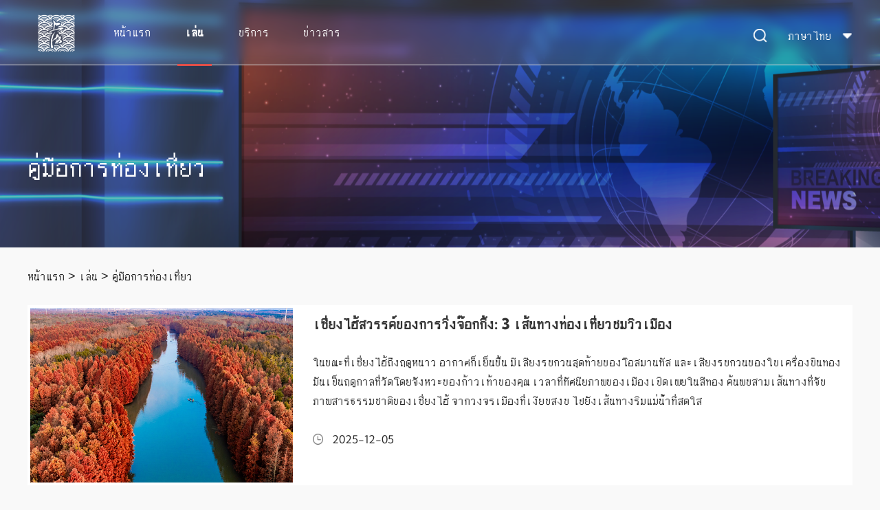

--- FILE ---
content_type: text/html
request_url: https://www.meet-in-shanghai.net/th/guide/
body_size: 55793
content:
<!DOCTYPE html>
<html lang="zh-CN">
<head>
    <meta charset="utf-8">
<meta http-equiv="X-UA-Compatible" content="IE=edge">
<meta name="viewport" content="width=device-width, initial-scale=1.0, minimum-scale=1.0, maximum-scale=1.0, user-scalable=no">
<meta name="renderer" content="webkit">
<link rel="icon" href="/static/favicon.ico" mce_href="/static/favicon.ico" type=”image/x-icon”>

    <title>คู่มือการท่องเที่ยวในเซี่ยงไฮ้และการเดินทางไปเซี่ยงไฮ้ - เว็บไซต์การท่องเที่ยวทางการของจีนเซี่ยงไฮ้อย่างเป็นทางการ</title>
    <meta name="keywords" content="คู่มือการท่องเที่ยวในเซี่ยงไฮ้, คู่มือการท่องเที่ยวจีนในเซี่ยงไฮ้, เที่ยวเซี่ยงไฮ้">
    <meta name="description" content="เว็บไซต์การท่องเที่ยวชั้นนำของเซี่ยงไฮ้ ประเทศจีน ให้ข้อมูลแนะนำการท่องเที่ยวในเซี่ยงไฮ้ รวมถึงโรงแรม การขนส่ง อาหาร สถานที่ท่องเที่ยวและคำแนะนำอื่น ๆ">
    <meta name="copyright" content="上海市文化和旅游局－上海市文旅推广网" />
    <meta name="generator" content="หน่วยงานวัฒนธรรมและการท่องเที่ยวแห่งเซี่ยงไฮ้" />

    <script>
    (function (w, d, s, l, i) {
    w[l] = w[l] || []; w[l].push({
        'gtm.start':
            new Date().getTime(), event: 'gtm.js'
    }); var f = d.getElementsByTagName(s)[0],
        j = d.createElement(s), dl = l != 'dataLayer' ? '&l=' + l : ''; j.async = true; j.src =
            'https://www.googletagmanager.com/gtm.js?id=' + i + dl; f.parentNode.insertBefore(j, f);
    })(window, document, 'script', 'dataLayer', 'GTM-MCSRFHV');</script>

<script async src="https://www.googletagmanager.com/gtag/js?id=GTM-MCSRFHV"></script>
<script>
    window.dataLayer = window.dataLayer || [];
    function gtag() { dataLayer.push(arguments); }
    gtag('js', new Date());
    gtag('config', 'GTM-MCSRFHV');
</script>
<!-- Matomo -->
<script>
    var _paq = window._paq = window._paq || [];
    /* tracker methods like "setCustomDimension" should be called before "trackPageView" */
    _paq.push(['trackPageView']);
    _paq.push(['enableLinkTracking']);
    (function () {
        var u = "//m.shanghaidaily.com/";
        _paq.push(['setTrackerUrl', u + 'matomo.php']);
        _paq.push(['setSiteId', '6']);
        var d = document, g = d.createElement('script'), s = d.getElementsByTagName('script')[0];
        g.async = true; g.src = u + 'matomo.js'; s.parentNode.insertBefore(g, s);
    })();
</script>
<!-- End Matomo Code -->

<script type='text/javascript'>
    !function (e, t, n, g, i) { e[i] = e[i] || function () { (e[i].q = e[i].q || []).push(arguments) }, n = t.createElement("script"), tag = t.getElementsByTagName("script")[0], n.async = 1, n.src = ('https:' == document.location.protocol ? 'https://' : 'http://') + g, tag.parentNode.insertBefore(n, tag) }(window, document, "script", "www.meet-in-shanghai.net/static/js/gio.js", "gio");
    gio('init', 'bc3cfe579c6c51a8', {});
    gio('send');

    var intervalId = window.setInterval(function () {
        if (window.vds) {
            clearInterval(intervalId); // 停止定时器
            clearTimeout(timeoutId); // 移除计时器
            gio('track', 'gioLoadSuccess');
            gtag('event', 'gioLoadSuccess', { 'value': '1' })
        }
    }, 1000);
    var timeoutId = window.setTimeout(function () {
        window.clearInterval(intervalId); // 停止定时器
        if (window.vds) {
            gio('track', 'gioLoadSuccess');
            gtag('event', 'gioLoadSuccess', { 'value': '1' });
        } else {
            gtag('event', 'gioLoadFail', { 'value': '0' });
        }
    }, 10000);

</script>
<style>
	@font-face {
		font-family: "Kumbh Sans ExtraBold";
		src: url("/static/fonts/KumbhSans-ExtraBold.ttf") format("truetype");
	}
	@font-face {
		font-family: "Kumbh Sans Regular";
		src: url("/static/fonts/KumbhSans-Regular.ttf") format("truetype");
	}

	@font-face {
		font-family: "Kumbh Sans SemiBold";
		src: url("/static/fonts/KumbhSans-SemiBold.ttf") format("truetype");
	}

	@font-face {
		font-family: "Kumbh Sans Medium";
		src: url("/static/fonts/KumbhSans-Medium.ttf") format("truetype");
	}

	.information_title h4 {
		font-family: Kumbh Sans ExtraBold;
	}
	.dream_right h4{
		font-family: Kumbh Sans ExtraBold;
	}
	.dream_t_left span {
		font-family: Kumbh Sans ExtraBold;
	}
	.dining_t_left span{
		font-family: Kumbh Sans ExtraBold;
	}
	.ugc_t_left span{
		font-family: Kumbh Sans ExtraBold;
	}
	.Journey_left h4 {
		font-family: Kumbh Sans ExtraBold;
	}
	.hotels_t_left span{
		font-family: Kumbh Sans ExtraBold;
	}
</style>
<script>
    if (window.screen.width > 1920) {
        document.write('<link rel="stylesheet" href="/static/css/index_1920.css">');
    }
    // 分辨率大于等于1680，大部分为1920的情况下，调用此css
    else if (window.screen.width >= 1680) {
        document.write('<link rel="stylesheet" href="/static/css/index_1920.css">');
    }
    // 分辨率在1600-1680的情况下，调用此css
    else if (window.screen.width >= 1600) {
        document.write('<link rel="stylesheet" href="/static/css/index_1600.css">');
    }
    // 分辨率在1280-1600的情况下，调用此css
    else if (window.screen.width >= 1280) {
        document.write('<link rel="stylesheet" href="/static/css/index_1280.css">');
    }
    //分辨率在1280以下的情况下，调用此css
    else {
        document.write('<link rel="stylesheet" href="/static/css/index_1080.css">');
    }
    //获取页面顶部被卷起来的高度
    function scrollTop() {
        return Math.max(
            //chrome
            document.body.scrollTop,
            //firefox/IE
            document.documentElement.scrollTop);
    }
    //获取页面文档的总高度
    function documentHeight() {
        //现代浏览器（IE9+和其他浏览器）和IE8的document.body.scrollHeight和document.documentElement.scrollHeight都可以
        return Math.max(document.body.scrollHeight, document.documentElement.scrollHeight);
    }
    function windowHeight() {
        return (document.compatMode == "CSS1Compat") ?
            document.documentElement.clientHeight :
            document.body.clientHeight;
    }
    function isScrollBottom() {
        return scrollTop() + windowHeight() >= (documentHeight() - 200);
    }
</script>
<link href="/static/css/bootstrap.min.css" rel="stylesheet">
<link href="/static/css/common.css" rel="stylesheet">
<link href="/static/css/common.lh.css" rel="stylesheet">
<link href="/static/css/index.css" rel="stylesheet">
<link rel="stylesheet" href="/static/css/reset.css">
<link rel="stylesheet" type="text/css" href="/static/css/swiper.min.css">
<script src="/static/js/jquery.min.js"></script>
<script src="/static/js/bootstrap.min.js"></script>
<script src="/static/js/config.js"></script>
    <link rel="stylesheet" href="/static/layui/css/layui.css">
    <style>
        .news-click:hover {
            cursor: pointer;
        }

        .pagination li span {
            cursor: pointer !important;
        }

        @media (min-width: 767px) {
            .news-time {
                margin-top: 1rem;
            }

                .news-time span {
                    font-size: 1.6rem;
                }

            .media-object {
                width: 390px !important;
                height: 254px !important;
            }
        }

        .news-li {
            margin-top: 30px;
        }

        .news-time {
            margin-top: 30px;
        }

        a.thumbnail {
            margin-bottom: 0;
        }

        .media.our-column-item.our-news.news-click {
            margin-bottom: 30px;
        }

        @media (min-width: 768px) {
            .media-body-1.news_body.col-sm-8.col-xs-6 {
                margin: 15px 0;
            }
        }

        @media (max-width: 767px) {
            .news-time {
                margin-top: 0px;
            }

            .media-body-1.news_body h4 {
                margin: 0 0 10px 0;
            }

            .news-time span {
                font-size: 1.4rem;
            }
        }
    </style>
</head>

<body>

    <noscript>
    <iframe src="https://www.googletagmanager.com/ns.html?id=GTM-MCSRFHV" height="0" width="0" style="display:none;visibility:hidden"></iframe>
</noscript>
    <!-- pc端整站通用的头部及导航条 -->
<div class="pc_header">
	<div id="header">
        <nav class="navbar navbar-default navbar-fixed-top sy_banners picture_banner">
            <div class="container">
                <div class="navheader">
                    <div class="navbar-header col-sm-1">
                        <a class="navbar-brand" style="padding:0 0 0 15px;">
                            <img alt="Brand" style="max-width:130px;" src="/static/images/SketchPng1b9747aecd7e7b683b1bc74f8bbe7100e75846d30731b06aa3e6d7422ea518a9.png"></a>
                    </div>
                    <div class="collapse navbar-collapse col-sm-7" id="">
                        <ul class="nav navbar-nav navbar-right" id="top-menus-id">
                            <li data="0" class="dropdown">
                                <a onclick="clickHref(this,false)" class="tag" url="/th/">หน้าแรก</a>
                                <p class="line-top hidden-xs"></p>
                            </li>
                            <li data="1" class="dropdown">
                                <a onclick="clickHref(this,true)" class="tag" data="024f74da45964dd2ba54f8b7afac1cd9">เล่น</a>
                                <p class="line-top hidden-xs"></p>
								<div class="dropdown_menu">
                                    <a onclick="clickHref(this,false)" data="81fb0204dac14473b3199f7f6629d336" url="/th/food/">อาหารอร่อย</a><a onclick="clickHref(this,false)" data="d5dbde3f9f8245566567e2fbd8a67ae21" url="/th/news/">การเลือกสื่อสังคม</a><a onclick="clickHref(this,false)" data="8c53a4ecbbbb4c28826f7bddc9b3abb6" url="/th/venues/">สถานที่จัดกิจกรรม</a><a onclick="clickHref(this,false)" data="9c718e02359c4b968a059d5391fd6285" url="/th/boutique-hotels/">โรงแรม</a><a onclick="clickHref(this,false)" data="65521770f62543648bdb0ea24174fb7f" url="/th/shopping/">ซื้อของ</a><a onclick="clickHref(this,false)" data="b58e27e509bb483795e18f97535287c9" url="/th/attraction/">สถานที่ท่องเที่ยว</a><a onclick="clickHref(this,false)" data="d324c5bc48e1475d88c6d9b355a3dba8" url="/th/guide/">คู่มือการท่องเที่ยว</a>
                                </div>
                            </li>
                            <li data="2" class="dropdown">
                                <a onclick="clickHref(this,true)" class="tag" data="0d7b24b41aea4b0185d9a8d0483b6398">บริการ</a>
                                <p class="line-top hidden-xs"></p>
                                <div class="dropdown_menu">
                                    <a onclick="clickHref(this,false)" data="62ea825650734f568f14ec011404aa7c" url="/th/visa/">วีซ่าท่องเที่ยว</a><a onclick="clickHref(this,false)" data="ed838aa83371494a8008845da378845f" url="/th/traffic/">การจราจร</a><a onclick="clickHref(this,false)" data="d5dbde3f9f8245566567e2fbd8a67ae23" url="/th/tips/">เคล็ดลับเล็กๆ</a><a onclick="clickHref(this,false)" data="d5dbde3f9f824cddb67e2fbd8a67ae20" url="/th/consumption/">การซื้อและใช้ </a>
                                </div>
                            </li>
                            <li data="3" class="dropdown">
                                <a onclick="clickHref(this,true)" class="tag" data="6b79449b81ac44c392f1b3a32b9c696c">ข่าวสาร</a>
                                <p class="line-top hidden-xs"></p>
                                <div class="dropdown_menu">
                                    <a onclick="clickHref(this,false)" data="c660a1e70d404d70a9ba6c570e25fd9a" url="/th/news/">ข่าว</a><a onclick="clickHref(this,false)" data="8013062f5a70479698680d5afeb72e38" url="/th/specials/">หัวข้อพิเศษ</a><a onclick="clickHref(this,false)" data="6033bf10ab744ef1859c4a061a53d4fe" url="/th/video/">วิดีโอ</a><a onclick="clickHref(this,false)" data="5cb3d62f92ba43038c9d30beae1c1338" url="/th/news/">ภาพ</a>
                                </div>
                            </li>
                        </ul>
                    </div>

                    <div class="nav_right col-sm-3">
                        <div class="s_sousou">
                            <div class="search_icon"></div>
                        </div>
                        <div class="px_yy">
                            <div class="Language_yy">
                                <span style="cursor: pointer;" class="xlk_img">ภาษาไทย</span>
                                <img src="/static/images/SketchPngb4b542d2164a37b2c978de2ab4bd7a7b6ebf3cc0e98468c8cc1c4603533bcb9e.png" class="xlk_img" style="height: 8px;cursor: pointer;">
                                <div class="xlk_lan" style="cursor: pointer;">
                                    <ul>
                                        <li>
                                            <a href="/cn/">中文</a>
                                        </li>
                                    </ul>
                                    <ul>
                                        <li>
                                            <a href="/en/">English</a>
                                        </li>
                                    </ul>
                                    <ul>
                                        <li>
                                            <a href="/jpn/">日本語</a>
                                        </li>
                                    </ul>
                                    <ul>
                                        <li>
                                            <a href="/kr/">한국어</a>
                                        </li>
                                    </ul>
                                    <ul>
                                        <li>
                                            <a href="/de/">Deutsch</a>
                                        </li>
                                    </ul>
                                    <ul>
                                        <li>
                                            <a href="/es/">Español</a>
                                        </li>
                                    </ul>
                                    <ul>
                                        <li>
                                            <a href="/tc/">繁體中文</a>
                                        </li>
                                    </ul>
                                    <ul>
                                        <li>
                                            <a href="/fr/">Français</a>
                                        </li>
                                    </ul>
                                    <ul>
                                        <li>
                                            <a href="/rus/">Pусскийязык</a>
                                        </li>
                                    </ul>
                                    <ul>
                                        <li>
                                            <a href="/ita/">Italiano</a>
                                        </li>
                                    </ul>
                                    <ul>
                                        <li>
                                            <a href="/my/">Bahasa Malaysia</a>
                                        </li>
                                    </ul>
                                    <ul>
                                        <li>
                                            <a href="/id/">Bahasa Indonesia</a>
                                        </li>
                                    </ul>
                                    <ul>
                                        <li>
                                            <a href="/th/">ภาษาไทย</a>
                                        </li>
                                    </ul>
                                    <ul>
                                        <li>
                                            <a href="/xa/">العربية</a>
                                        </li>
                                    </ul>
                                </div>
                            </div>
                        </div>

                    </div>
                </div>
            </div>
        </nav>
        <script>
            $(function () {

                $('#top-menus-id li').mouseover(function(){
                    let lis = $('#top-menus-id li')
                    let current = window.localStorage.getItem('current-menus');
                    if(!current){
                        current = 0;
                    }
                    for (let i = 0; i < lis.length ; i++) {
                        if(current != i){
                            $(lis[i]).removeClass('active')
                        }
                    }
                    $(this).addClass('active')
                })

                $('#top-menus-id li').mouseout(function(){
                    let lis = $('#top-menus-id li')
                    let current = window.localStorage.getItem('current-menus');
                    if(!current){
                        current = 0;
                    }
                    let data = $(this).attr('data');
                    for (let i = 0; i < lis.length ; i++) {
                        if(current != i && data == i){
                            $(this).removeClass('active')
                        }
                    }

                })

                let _current = window.localStorage.getItem('current-menus');
                if(!_current){
                    _current = 0;
                }
                let _lis = $('#top-menus-id li')
                for (let i = 0; i < _lis.length ; i++) {
                    if(_current == i){
                        $(_lis[i]).addClass('active')
                    }
                }
            })
        </script>
    </div>
</div>
<!-- mobile端通用的头部及导航条 -->
<div class="mobile_header">
    <div id="header">
        <nav class="navbar navbar-default navbar-fixed-top">
            <div class="container">
                <div class="navheader">
                    <div class="navbar-header col-sm-1">
                        <div class="bjjt_1">
                            <a class="navbar-brand" style="padding:0 0 0 15px;" href="/th/"><img alt="Brand" style="max-width:130px;width: 30px;" src="/static/images/SketchPng1b9747aecd7e7b683b1bc74f8bbe7100e75846d30731b06aa3e6d7422ea518a9.png"></a>
                        </div>
                        <div class="yuyan_1">
                            <div style="display: inline-block;">
                                <span class="xlk_img">ภาษาไทย</span>
                            </div>

                            <div class="Language_yy">
                                <img src="/static/images/SketchPng2e1fffc05c77dbeb9f45c40713829887688433819a34532369e1108431ace276.png" class="xlk_img">
                                <div class="xlk_lan">
                                    <ul>
                                        <li>
                                            <a href="/cn/">中文</a>
                                        </li>
                                        <li>
                                            <a href="/en/">English</a>
                                        </li>
                                        <li>
                                            <a href="/jpn/">日本語</a>
                                        </li>
                                        <li>
                                            <a href="/kr/">한국어</a>
                                        </li>
                                        <li>
                                            <a href="/de/">Deutsch</a>
                                        </li>
                                        <li>
                                            <a href="/es/">Español</a>
                                        </li>
                                        <li>
                                            <a href="/tc/">繁體中文</a>
                                        </li>
                                        <li>
                                            <a href="/fr/">Français</a>
                                        </li>
                                        <li>
                                            <a href="/rus/">Pусскийязык</a>
                                        </li>
                                        <li>
                                            <a href="/ita/">Italiano</a>
                                        </li>
                                        <li>
                                            <a href="/my/">Bahasa Malaysia</a>
                                        </li>
                                        <li>
                                            <a href="/id/">Bahasa Indonesia</a>
                                        </li>
                                        <li>
                                            <a href="/th/">ภาษาไทย</a>
                                        </li>
                                        <li>
                                            <a href="/xa/">العربية</a>
                                        </li>
                                    </ul>
                                </div>
                            </div>
                        </div>

                        <div class="hdMenu"></div>
                    </div>

                    <div class="collapse navbar-collapse col-sm-8" id="bs-example-navbar-collapse-1">
                        <ul class="nav navbar-nav navbar-right">

                            <li>
                                <div class="x_title">
                                    <p><a href="/th/index.html">หน้าแรก</a></p>
                                    <p class="mb_line-top"></p>
                                </div>
                            </li>

                            <li class="active">

                                <div class="x_title">
                                    <p>เล่น</p>
                                    <p class="mb_line-top"></p>
                                </div>
								<ul class="znav">
                                    <li style="display: grid;"> <a onclick="clickHref(this,false)" data="81fb0204dac14473b3199f7f6629d336" url="/th/food/">อาหารอร่อย</a><a onclick="clickHref(this,false)" data="d5dbde3f9f8245566567e2fbd8a67ae21" url="/th/news/">การเลือกสื่อสังคม</a><a onclick="clickHref(this,false)" data="8c53a4ecbbbb4c28826f7bddc9b3abb6" url="/th/venues/">สถานที่จัดกิจกรรม</a><a onclick="clickHref(this,false)" data="9c718e02359c4b968a059d5391fd6285" url="/th/boutique-hotels/">โรงแรม</a><a onclick="clickHref(this,false)" data="65521770f62543648bdb0ea24174fb7f" url="/th/shopping/">ซื้อของ</a><a onclick="clickHref(this,false)" data="b58e27e509bb483795e18f97535287c9" url="/th/attraction/">สถานที่ท่องเที่ยว</a><a onclick="clickHref(this,false)" data="d324c5bc48e1475d88c6d9b355a3dba8" url="/th/guide/">คู่มือการท่องเที่ยว</a></li>
                                </ul>

                            </li>

                            <li class="active">

                                <div class="x_title">
                                    <p>บริการ</p>
                                    <p class="mb_line-top"></p>
                                </div>
                                <ul class="znav">
                                    <li style="display: grid;"> <a onclick="clickHref(this,false)" data="62ea825650734f568f14ec011404aa7c" url="/th/visa/">วีซ่าท่องเที่ยว</a><a onclick="clickHref(this,false)" data="ed838aa83371494a8008845da378845f" url="/th/traffic/">การจราจร</a><a onclick="clickHref(this,false)" data="d5dbde3f9f8245566567e2fbd8a67ae23" url="/th/tips/">เคล็ดลับเล็กๆ</a><a onclick="clickHref(this,false)" data="d5dbde3f9f824cddb67e2fbd8a67ae20" url="/th/consumption/">การซื้อและใช้ </a></li>
                                </ul>

                            </li>

                            <li class="active">

                                <div class="x_title">
                                    <p>ข่าวสาร</p>
                                    <p class="mb_line-top"></p>
                                </div>
                                <ul class="znav">
                                    <li style="display: grid;"> <a onclick="clickHref(this,false)" data="c660a1e70d404d70a9ba6c570e25fd9a" url="/th/news/">ข่าว</a><a onclick="clickHref(this,false)" data="8013062f5a70479698680d5afeb72e38" url="/th/specials/">หัวข้อพิเศษ</a><a onclick="clickHref(this,false)" data="6033bf10ab744ef1859c4a061a53d4fe" url="/th/video/">วิดีโอ</a><a onclick="clickHref(this,false)" data="5cb3d62f92ba43038c9d30beae1c1338" url="/th/news/">ภาพ</a></li>
                                </ul>

                            </li>
                        </ul>
                    </div>
                    <div class="s_sousou">
                        <div class="search_icon"></div>
                    </div>

                </div>
            </div>
        </nav>
    </div>
    <script>

        function clickHref(event,jump){
            if(jump){
                return false;
            }else {
                let lang = 'th'

                let li = $(event).closest("li");
                let index = $(li).attr('data');
                window.localStorage.setItem('current-menus',index);
                let data = $(event).attr('url');
                let uuid = $(event).attr('data');

                if(uuid === 'd5dbde3f9f8245566567e2fbd8a67ae21'){
                    window.location.href = '/' + lang + '/#ugc';
                }else if(uuid === '5cb3d62f92ba43038c9d30beae1c1338'){
                    window.location.href = '/' + lang + '/img/';
                }else {
                    window.location.href = data;
                }

            }
        }

        $(function () {
            $("body").on("click",".x_title",function(){
                $(this).next().slideDown();
                $(this).parent().siblings().children("ul").slideUp();
                /*$(this).parent().siblings().children(".x_title").addClass("active");*/
            });
            var selected = $(".x_title");
            selected.click(function () {
                var $this = $(this);
                selected.removeClass("mb_active");
                $this.addClass("mb_active");
            });
        })
    </script>
</div>
<div class="mask"></div>
	
	<div class="background_top news_bck_bot">
		<!-- 电脑banner图 -->
		<div class="pc_banner">
			<div class="box_4 flex-col">
				<div class="text-wrapper_3 flex-col">
					<div class="container">
						<div class="row">
							<div class="text_flex">
								<span class="text_7">คู่มือการท่องเที่ยว</span>
							</div>
						</div>
					</div>
				</div>
			</div>
		</div>
		<!-- 电脑banner图 -->
	</div>

    <!-- 手机全屏轮播图 -->
    <div class="mobile_banner">
        <div id="carousel-example-generic" class="carousel slide my-slide" data-ride="carousel">
            <div class="carousel-inner" role="listbox">
                <div class="item active">
                    <a target="_blank" href="">
                        <img src="/static/picture/news_mobile.png">
                        <div class="text_flex_sj">
                            <span class="text_7_sjtext">คู่มือการท่องเที่ยว</span>
                        </div>
                    </a>
                </div>
            </div>
        </div>
    </div>
    <!-- 手机全屏轮播图 -->

    <!-- 文章内容 -->
    <div class="container navigation_ny">
        <div class="row">
            <div class="col-sm-12">
                <ol class="breadcrumb" style="margin-top: 20px; margin-bottom: 20px;font-size: 18px;">
                    <li><a></a><a href="/th/">หน้าแรก</a> &gt; เล่น &gt; <a href="/th/guide/">คู่มือการท่องเที่ยว</a>  </li>
                </ol>
            </div>
        </div>
    </div>

    <div class="main-container zxnews_list">
        <div class="container">
            <div class="row main-container-row">
                <div class="col-xs-12 col-sm-12 usinfo-article column-xs">
                    <div class="article-content column-pc1 dining-pc">
                        <div class="article-column padding_1" id="myList">
                            
                        </div>
                    </div>
                </div>
                <div style="clear:both"></div>

            </div>
        </div>
    </div>

    <!--搜索页面-->
    <div class="search_zong sy_search">
    <div id="search-dom" class="container pb" style="width: 970px;">
        <div class="row">
            <div class="navheader search_ss">
                <div class="navbar-header col-sm-1">
                    <div class="bjjt_1">
                        <a class="navbar-brand" style="padding:0 0 0 15px;" href="javascript:history.back(-1)"><img alt="Brand" style="max-width:130px;" src="/static/images/jjt.png"></a>
                    </div>
                    <div class="hdMenu search_menu"></div>
                </div>
                <div class="s_sousou" id="ser_ss">
                    <div class="search_icon search_xlss"></div>
                </div>
            </div>
            <div class="search_top">
                <div class="search_type col-xs-12 col-sm-12">
                    <div class="demo-box">
                        <table class="demo-table">
                            <tr>
                                <td class="t_left col-sm-1">ชื่อ</td>
                                <td class="t_right col-sm-11">
                                    <input id="search-name" type="text" value="" name="name">
                                </td>
                            </tr>
                        </table>
                        <div class="sousuo col-sm-12">
                            <input type="hidden" id="search-lang" value="th">
                            <input type="hidden" id="search-mid" value="">
                            <a id="search">ค้นหา</a>
                        </div>
                    </div>
                </div>
                <div style="clear:both"></div>
            </div>
            <div class="search_t col-sm-12 col-xs-12" style="margin-top: 36px;">
                <ul>
                    <li data="151" class="col-xs-4 col-sm-2 current">
                        <a>อาหารอร่อย</a>
                        <p class="search_hx"></p>
                    </li>
                    <li data="191" class="col-xs-4 col-sm-2">
                        <a>สถานที่</a>
                        <p class="search_hx"></p>
                    </li>
                    <li data="201" class="col-xs-4 col-sm-2">
                        <a>โรงแรม</a>
                        <p class="search_hx"></p>
                    </li>
                    <li data="295" class="col-xs-4 col-sm-2">
                        <a>ช้อปปิ้ง</a>
                        <p class="search_hx"></p>
                    </li>
                    <li data="333" class="col-xs-4 col-sm-2">
                        <a>สถานที่ท่องเที่ยว</a>
                        <p class="search_hx"></p>
                    </li>
                    <li data="110" class="col-xs-4 col-sm-2">
                        <a>ข่าวสาร</a>
                        <p class="search_hx"></p>
                    </li>
                </ul>
            </div>

            <div class="search_botom col-sm-12">
				<!-- 加载状态元素 -->
				<div class="loading-container" id="loading">
					<div class="spinner-parent">
						<div class="spinner"></div>
						<div class="loading-text">กำลังโหลดข้อมูล กรุณารอสักครู่...</div>
					</div>
				</div>
                <h4 class="s_amount" style="display: none;">
					ผลลัพธ์：<span id="result-total-id"></span>
                </h4>
                <div class="main-container">
                    <div class="container pb" style="width: 970px;">
                        <div class="row main-container-row">
                            <div class="col-xs-12 col-sm-12 search_xs">
                                <div class="article-content column-pc1 dining-pc" id="search-content-id">
                                    <div class="article-column padding_1" id="search-list-id">

                                    </div>

                                    <div class="article-column padding_1" style="cursor: pointer;" id="search-list-id1">

                                    </div>

                                </div>
                            </div>
                            <div style="clear:both"></div>

                        </div>
                    </div>
                </div>

            </div>

        </div>
        <script>
            let spage = 1;
            let sloaded = false;
            let tabObject = {
				'151': {
					id: '151',
					searchKey: '',
					current: 0,
					total: 0,
					sloaded: false,
					values: []
				},
				'191': {
					id: '191',
					searchKey: '',
					current: 0,
					total: 0,
					sloaded: false,
					values: []
				},
				'201': {
					id: '201',
					searchKey: '',
					current: 0,
					total: 0,
					sloaded: false,
					values: []
				},
				'295': {
					id: '295',
					searchKey: '',
					current: 0,
					total: 0,
					sloaded: false,
					values: []
				},
				'333': {
					id: '333',
					searchKey: '',
					current: 0,
					total: 0,
					sloaded: false,
					values: []
				},
				'110': {
					id: '110',
					searchKey: '',
					current: 0,
					total: 0,
					sloaded: false,
					values: []
				}
				
            }

            function querySearchPage(page) {
                let searchKey = $("#search-name").val()
                let subjectId = $(".current").attr('data');
                let siteCode = $("#search-lang").val();//siteCode
                let siteId = 5;
                if (!searchKey) {
                    return;
                }
				// 显示加载
				$("#loading").show();
                let url = api_baseUrl + '/api/place/public/page';
                if (subjectId == "110") {
                    url = api_baseUrl + '/api/public/news/search';
                }
                var data;
                if (subjectId == "110") {//新闻
                    data = {
                        searchKey: searchKey,
                        siteId: siteId,
                        current: spage,
                        subjectId: subjectId
                    }
                } else if (subjectId == "201") {//酒店
                    data = {
                        searchKey: searchKey,
                        siteCode: siteCode,
                        subjectParentId: subjectId,
                        current: spage,
                        sortName: "ID", order: "desc"
                    }
                } else {
                    data = {
                        searchKey: searchKey,
                        siteCode: siteCode,
                        subjectId: subjectId,
                        current: spage,
                        sortName: "ID", order: "desc"
                    }
                }
                $.ajax({
                    type: 'GET',
                    url: url,
                    data: data,
                    dataType: 'json',
                    success: function (res) {
                        // 赋值给对应对象
                        tabObject[subjectId].searchKey = searchKey
                        tabObject[subjectId].total = res.data.total
                        tabObject[subjectId].current = res.data.current
                        tabObject[subjectId].pages = res.data.pages
                        $(".s_amount").show();
                        $("#result-total-id").html(res.data.total);
                        
                        for (let i = 0; i < res.data.records.length; i++) {
                            let item = res.data.records[i];
                            if (subjectId != 110) {
                                let _content = '';
                                _content += '<div class="media our-column-item" style="cursor: pointer" data="' + '/' + item.subjectCode + '/' + item.subjectCode + '/' + item.translatorFile + '">';
                                _content += '	<div class="media-left col-sm-4 col-xs-12">';
                                _content += '		<a class="thumbnail">';
                                _content += '			<img class="media-object col-image" src="' + item.thumbnailPic + '">';
                                _content += '		</a>';
                                _content += '	</div>';
                                _content += '	<div class="media-body-1 col-sm-8 col-xs-12">';
                                _content += '		<a ><h4>' + item.title + '</h4></a>';
                                _content += '		<div class="dynamic-li">';
                                _content += '			<div class="dynamic_location">';
                                _content += '				<img src="../../static/images/SketchPng433e39731a7cc016c57593be1cfc039923a7ff0e90da69edf7f7f93a2f2efc5d.png">';
                                _content += '				Address ： ' + (item.address);
                                _content += '			</div>';
                                _content += '			<div class="dynamic_phone">';
                                _content += '				<img src="../../static/images/SketchPng02f1e4b456304151f709eccb88d0242e38f2e29b91012d1c6af942a46d723991.png">';
                                _content += '				Telephone ：' + item.placePhone;
                                _content += '			</div>';
                                _content += '		</div>';
                                _content += '		<div class="dynamic-li-bq">';
                                _content += '			<ul>';
                                if (!isBlank(item.label)) {
                                    let tags = item.label.split(",");
                                    for (let j = 0; j < tags.length; j++) {
                                        let tag = tags[j]
                                        _content += '				<li><a>' + tag + '</a></li>';
                                    }
                                }
                                _content += '			</ul>';
                                _content += '		</div>';
                                _content += '	</div>';
                                _content += '</div>';
                                $("#search-list-id").append(_content);
								// 赋值给对应对象
                                tabObject[subjectId].values.push(_content);
                            } else {
                                let _content = '';
                                _content += '<div class="media our-column-item" data="' + '/' + item.siteCode + item.link + '">';
                                _content += '	<div class="media-left col-sm-4 col-xs-12">';
                                _content += '		<a class="thumbnail">';
                                _content += '			<img class="media-object col-image " src="' + item.headPic + '">';
                                _content += '		</a>';
                                _content += '	</div>';
                                _content += '	<div class="media-body-1 col-sm-8 col-xs-12">';
                                _content += '		<a><h4>' + item.title + '</h4></a>';
                                _content += '		<div class="dynamic-li">';
                                _content += '			<div class="dynamic_location">';
                                _content += '				<p>' + (isBlank(item.summary) ? "" : item.summary) + '</p>';
                                _content += '			</div>';
                                _content += '			<div class="dynamic_phone" >';
                                _content += '				<img src="../../static/images/time.png"><span>' + item.startTime.substr(0, 10) + '</span>';
                                _content += '			</div>';
                                _content += '		</div>';
                                _content += '	</div>';
                                _content += '</div>';
                                $("#search-list-id1").append(_content);
								// 赋值给对应对象
                                tabObject[subjectId].values.push(_content);
                            }
                            $(".our-column-item").on('click', function () {
                                let data = $(this).attr('data')
                                window.location.href = data
                            })
                        }
                        if (spage < res.data.pages) {
							tabObject[subjectId].sloaded = true
                            // sloaded = true;
                        }
                        
						// 隐藏加载
                        $("#loading").hide();
                    }
                });
            }



            $(function () {
                // tab 切换
                $(".search_t ul li").on('click', function () {
                    // $("#search-list-id").empty();
                    // $("#search-list-id1").empty();
                    $(".search_t ul li").removeClass('current');
                    $(this).addClass('current')
                    $("#search-list-id").empty();
                    $("#search-list-id1").empty();
                    $(".page-search").empty();
                    $(".s_amount").hide();
                    let searchKey = $("#search-name").val()
                    let subjectId = $(".current").attr('data');
                    if (tabObject[subjectId].current == 0 || tabObject[subjectId].searchKey != searchKey) {
						// 初始化参数
						tabObject[subjectId].searchKey = ''
						tabObject[subjectId].current = 0
						tabObject[subjectId].total = 0
						tabObject[subjectId].sloaded = false
						tabObject[subjectId].values = []
						spage = 1;
						querySearchPage(spage);
                    }else {
						// 从对应tab对象获取数据赋值到全局变量
						spage = tabObject[subjectId].current
						total = tabObject[subjectId].total
						sloaded = tabObject[subjectId].sloaded
						let items = tabObject[subjectId].values
                        $(".s_amount").show();
						$("#result-total-id").html(total);
						$.each(items, function(index, value) {
							// 创建新的列表项并添加到列表
							if(subjectId == '110') {
								$("#search-list-id1").append(value);
							}else {
								$("#search-list-id").append(value);
							}
							$(".our-column-item").on('click', function () {
								let data = $(this).attr('data')
								window.location.href = data
							})
						});
                    }
                })

                //搜索
                $("#search").on('click', function () {
                    $("#search-list-id").empty();
                    $("#search-list-id1").empty();
                  
                    let subjectId = $(".current").attr('data');
					// 初始化参数
					tabObject[subjectId].searchKey = ''
					tabObject[subjectId].current = 0
					tabObject[subjectId].total = 0
					tabObject[subjectId].sloaded = false
					tabObject[subjectId].values = []
                  
                    spage = 1;
                    querySearchPage(spage);
                })


                $('.search_zong').scroll(function (e) {
                    let subjectId = $(".current").attr('data');
                    if(!tabObject[subjectId].sloaded) return
                    let type = $(".current").attr('data');

                    let height = (type != '110' ? $("#search-list-id").innerHeight() : $("#search-list-id1").innerHeight());
                    if (($('.search_zong').scrollTop() + 460) > height && tabObject[subjectId].sloaded) {
                        tabObject[subjectId].sloaded = false
                        spage++;
                        querySearchPage(spage)
                    }

                    if ($(this).scrollTop() > 100) {
                        $('.back-to-top').fadeIn();
                    } else {
                        $('.back-to-top').fadeOut();
                    }

                });

                // 平滑滚动到顶部
                $('.back-to-top').click(function () {
                    $('.search_zong').animate({ scrollTop: 0 }, 'slow');
                    return false;
                });

            })

        </script>
        <style>
			/* 加载状态容器 */
			.search_botom .loading-container {
				display: none; /* 默认隐藏 */
				position: fixed;
				top: 0;
				left: 0;
				width: 100%;
				height: 100%;
				background-color: rgba(0, 0, 0, 0.5);
				z-index: 1000;
				align-items: center;
				justify-content: center;
				flex-direction: column;
			}
			
			.search_botom .spinner-parent {
				display: flex;
				text-align: center;
				align-items: center;
				justify-content: center;
				height: 100%;
			}
			
			/* 加载动画 */
			.search_botom .spinner {
				width: 50px;
				height: 50px;
				border: 5px solid rgba(255, 255, 255, 0.3);
				border-radius: 50%;
				border-top-color: white;
				animation: spin 1s ease-in-out infinite;
				margin-bottom: 20px;
			}
			
			/* 加载文本 */
			.search_botom .loading-text {
				color: white;
				font-size: 18px;
				text-align: center;
				position: absolute;
				padding-top: 5%;
			}
			
			/* 旋转动画 */
			@keyframes spin {
				to { transform: rotate(360deg); }
			}
		</style>
    </div>
    <!--返回顶部-->
    <a href="#" class="btn btn-primary btn-lg back-to-top" role="button" style="display:none;">
        <span class="glyphicon glyphicon-chevron-up"></span>
    </a>
</div>

    <!--引入页脚-->
    <!--引入页脚-->
<div id="footer">

    <div class="foot_top">
        <div class="container">
            <div class="row">
                <div class="col-xs-2 col-sm-1 footer-item ewm">
                    <div class="footer-list">
                        <img class="image_2" referrerpolicy="no-referrer" src="/static/images/SketchPng0c1358ffed574b5c21c83d4149b6d4901109e36478392e2b82c4668efb692432.png">
                    </div>
                </div>
                <div class="col-xs-10 col-sm-3 footer-item">
                    <div class="footer-list">
                        <ul>
                            <li class="col-xs-3 col-sm-4 footnav"><a style="font-size:15px" href="/th/about/">เกี่ยวกับเรา</a></li>
                            <li class="col-xs-3 col-sm-4 footnav"><a style="font-size:15px" href="/th/links/">ลิงก์</a></li>
                            <li class="col-xs-3 col-sm-4 footnav"><a style="font-size:15px" href="/th/contact/">ติดต่อเรา</a></li>
                        </ul>
                    </div>
                </div>

                <div class="col-xs-12 col-sm-8 footer-item qcode">
                    <div class="col-xs-5 col-sm-10 footer-list foot_qcode">
                        <ul>
                            <li class="col-xs-4 col-sm-2 footnavqcode"><img src="/static/images/qcode_1.png"></li>
                            <li class="col-xs-4 col-sm-2 footnavqcode"><img src="/static/images/qcode_2.png"></li>
                            <li class="col-xs-4 col-sm-2 footnavqcode"><img src="/static/images/qcode_3.jpg"></li>
                            <li class="col-xs-4 col-sm-2 footnavqcode"><img src="/static/images/qr_code4.png"></li>
                            <li class="col-xs-4 col-sm-2 footnavqcode"><img src="/static/images/qr_code5.png"></li>
                            <li class="col-xs-4 col-sm-2 footnavqcode"><img src="/static/images/qr_code7.png"></li>
                        </ul>
                    </div>

                    <div class="col-xs-3 col-sm-2 footer-item lans">
                        <span class="foot_lans xlk_img_1" style="/*margin-top: 26px;float: left;*/">ภาษาไทย</span>
                        <img class="img-xiala xlk_img_1" style="/*margin-top: 26px;float: left;*/ transform: translateY(6px)" src="/static/images/SketchPnga4116e24326d8b0e5255969e27b619bd459423c0aa4e2c60cd08dc062f7d6355.png">

                        <div class="xlk_lan_1" style="min-width: 140px; transform: translateX(-50%);opacity:1">
                            <ul class="ul-menu" style="min-width: 140px;">
                                <li>
                                    <a href="/cn/">中文</a>
                                </li>
                                <li>
                                    <a href="/en/">English</a>
                                </li>
                                <li>
                                    <a href="/jpn/">日本語</a>
                                </li>
                                <li>
                                    <a href="/kr/">한국어</a>
                                </li>
                                <li>
                                    <a href="/de/">Deutsch</a>
                                </li>
                                <li>
                                    <a href="/es/">Español</a>
                                </li>
                                <li>
                                    <a href="/tc/">繁體中文</a>
                                </li>
                                <li>
                                    <a href="/fr/">Français</a>
                                </li>
                                <li>
                                    <a href="/rus/">Pусскийязык</a>
                                </li>
                                <li>
                                    <a href="/ita/">Italiano</a>
                                </li>
                                <li>
                                    <a href="/my/">Bahasa Malaysia</a>
                                </li>
                                <li>
                                    <a href="/id/">Bahasa Indonesia</a>
                                </li>
                                <li>
                                    <a href="/th/">ภาษาไทย</a>
                                </li>
                                <li>
                                    <a href="/xa/">العربية</a>
                                </li>
                            </ul>
                        </div>
                    </div>
                </div>
                <div class="clearfix"></div>
            </div>
        </div>
    </div>


    <div class="foot_bottom">
        <div class="container">
            <div class="row">
                <p>ลิขสิทธิ์ ©2005-2025 การบริหารแผนกวัฒนธรรมและการท่องเที่ยวของพื้นที่เมืองซั๊งไฮ</p>
                <p><a href="https://beian.miit.gov.cn/" target="_blank" style="color: #fff">沪ICP备2021008068号-1</a></p>
            </div>
        </div>
    </div>
</div>

    <!--公共JS-->
    <script src="/static/js/index_slick.js"></script>
<script src="/static/js/index.js"></script>
<script src="/static/js/footyy.js"></script>
<script type="text/javascript" src="/static/js/swiper.min.js"></script>
<script type="text/javascript" src="/static/js/swp.js"></script>
<script type="text/javascript" src="/static/js/menus.js"></script>
<script type="text/javascript" src="/static/js/public.js"></script>
<script src="/static/js/clickCount.js"></script>
    <script src="/static/layui/layui.js"></script>
    <script type="text/javascript">
        var CurrentPage = 1;
        var PageCount = 1.8;
        var category = "webContent";
        var v = 1765936000805;//随机数
        var templateItem =
            `<div class="media our-column-item our-news news-click" data="$link$">
                                <div class="media-left news_picleft col-sm-4 col-xs-6">
                                    <a class="thumbnail">
                                        <img class="media-object" src="$thumbnailStaticPtah$">
                                    </a>
                                </div>
                                <div class="media-body-1 news_body col-sm-8 col-xs-6">
                                    <a><h4>$title$</h4></a>
                                    <div class="news-li">
                                        <p>$summary$</p>
                                    </div>
                                    <div class="news-time">
                                        <img src="/static/images/time.png">
                                        <span>$startTime$</span>
                                    </div>
                                </div>
                            </div>`;
    </script>
    <script src="/static/js/splitpage4.js"></script>
    <script>
		window.localStorage.setItem('current-menus', 1);
        $(function () {
            $("#myList").on('click', ".our-column-item", function () {
                window.location.href = $(this).attr('data');
            });
            spiltmethod(CurrentPage, PageCount);
            clickNews(15, 3, 832);
        })
    </script>
</body>
</html>

--- FILE ---
content_type: text/css
request_url: https://www.meet-in-shanghai.net/static/css/common.css
body_size: 114091
content:
/**********  所有页面都要共用的样式  **********/
/*自定义基础通用样式*/
body {
    background: #f8f8f8;
}

h1, h2, h4, h5, h6, .h1, .h2, .h4, .h5, .h6 {
    font-weight: 300;
}

h1 small, h2 small, h3 small, h4 small, h5 small, h6 small, .h1 small, .h2 small, .h3 small, .h4 small, .h5 small, .h6 small, h1 .small, h2 .small, h3 .small, h4 .small, h5 .small, h6 .small, .h1 .small, .h2 .small, .h3 .small, .h4 .small, .h5 .small, .h6 .small {
    font-weight: 300;
}

a:visited {
    text-decoration: none;
}

a:focus {
    outline: none;
    text-decoration: none;
}

/*所有按钮加渐变动画*/
.btn {
    -webkit-transition: all 0.225s ease-in-out;
    -moz-transition: all 0.225s ease-in-out;
    -o-transition: all 0.225s ease-in-out;
    transition: all 0.225s ease-in-out;
}

/*所有按钮加渐变动画*/

/*幽灵按钮*/
.btn-outline-inverse {
    color: #fff;
    background: transparent;
    border-color: #fff;
}

.btn-outline-inverse:hover {
    color: #0ba1e4;
    text-shadow: none;
    background-color: #fff;
}

.btn-outline-blue {
    color: #0ba1e4;
    background: transparent;
    border-color: #0ba1e4;
}

.btn-outline-blue:hover {
    color: #fff;
    text-shadow: none;
    background-color: #0ba1e4;
}

/*幽灵按钮*/

/*标题下方的短下划线*/
.line {
    border-top: 1px solid #0ba1e4;
    width: 30px;
}

.line-big {
    margin: 30px auto 26px;
    border-width: 2px;
    width: 80px;
}

/*标题下方的短下划线*/

/*复写引用样式*/
blockquote {
    padding-right: 0;
    padding-bottom: 0;
    background: #f9f9f9;
    color: #919191;
    font-size: 14px;
    background-image: url(../images/quote-left.png);
    background-position: top left;
    background-repeat: no-repeat;
    text-indent: 2em;
}

blockquote .quote-content {
    padding-right: 20px;
    padding-bottom: 10px;
    background-image: url(../images/quote-right.png);
    background-position: bottom right;
    background-repeat: no-repeat;
}

/*复写引用样式*/

/*自定义基础通用样式 */

/*所有页面共享的样式如导航,页脚等 */
/*手机超小屏幕下的单独样式 xs < 768px */
@media (max-width: 767px) {
    /*全部-导航*/
    body {
        padding-top: 0; /*移动端若固定顶部导航的话高度为52px*/
        /*padding-bottom: 55px;*/
    }

    #header .navbar { /*移动端导航不固定顶部*/
        position: relative !important;
    }

    #header .navbar {
        padding-bottom: 0;
    }

    /*全部-导航*/
    /*全部-页脚*/
    #footer .footer-wechat p {
        text-align: left !important;
    }

    /*全部-页脚*/
    /*全部-返回顶部*/
    #clan-slider {
        bottom: 55px !important;
    }

    #clan-slider ul li a {
        background-color: rgba(255, 255, 255, 0.9) !important;
        border-color: transparent !important;
        border-radius: 50% !important;
    }

    #clan-slider #slider-goTop {
        background-position: -92px 0 !important;
    }

    #clan-slider #slider-goTop:hover {
        background-position: 0 0 !important;
    }

    /*全部-返回顶部*/
}

/*手机超小屏幕下的单独样式 xs < 768px */

/*大于手机屏幕时的样式 sm >= 768px */
@media (min-width: 768px) {
    body {
        /*padding-top: 82px;*//*顶部固定导航条的空间*/
    }

    /*全部-导航*/
    #header .navbar {
        border-radius: 0;
        padding: 15px 0;
    }

    #header .navbar-nav > li > a {
        padding: 15px 0;
    }

    /*全部-导航*/
}

/*大于手机屏幕时的样式 sm >= 768px */

/*平板小屏幕样式 768px <= sm < 992px */
@media (min-width: 768px) and (max-width: 991px) {
    /*全部-页脚*/
    #footer .footer-contact h2 {
        font-size: 26px !important;
    }

    /* Safari 7.1+ (9.0 is the latest version of Safari at this time) */
    @media screen and (-webkit-min-device-pixel-ratio: 0) {
        #footer .footer-contact h2 {
            padding-left: 0;
            font-size: 22px !important;
        }
    }
    /*全部-页脚*/
}

/*平板小屏幕样式 768px <= sm < 992px */

/*大于992px以上固定宽度为970px md >= 992px */
@media (min-width: 992px) {
    /*全部-最大宽度*/
    .container {
        /*width: 970px;*/
    }

    /*全部-最大宽度*/
    /*全部-页脚*/
    #footer .footer-item-last {
        border-right: 2px solid #c1c1c1;
    }

    #footer .footer-contact h2 {
        padding-left: 20px;
    }

    /* Safari 7.1+ (9.0 is the latest version of Safari at this time) */
    @media screen and (-webkit-min-device-pixel-ratio: 0) {
        #footer .footer-contact h2 {
            padding-left: 10px !important;
        }
    }
    /*全部-页脚*/
}

/*大于992px以上固定宽度为970px md >= 992px */


/*全部-导航条样式复写*/
#header .navbar-default {
    border: 0;
    margin-bottom: 0;
    /*border-bottom: 1px solid #3f3d3d;*/
    box-shadow: 0 2px 4px rgba(0, 0, 0, 0.1);
    z-index: 1000;
    /*background-image: url(../images/460db19fcdda46dd8c76fc9e864b936a_mergeImage.png);*/
    height: 130px;
    background-size: 100% 100%;
}

#header .navbar-default .navbar-nav > li > a {
    font-size: 18px;
    padding: 16px 25px 5px !important;
    color: white;
}

#header .navbar-default .navbar-nav > li > a:hover {
    /*color: #e14f48;*/
}

#header .navbar-default .navbar-nav > .active > a, #header .navbar-default .navbar-nav > .active > a:hover, #header .navbar-default .navbar-nav > .active > a:focus {

    background-color: rgba(255, 255, 255, 0);
}

#header .navbar-default .navbar-toggle .icon-bar {
    background-color: none;
}

#header .navbar-default .navbar-nav > li .line-top {
    /*border-top: 1px solid rgba(225, 79, 72, 1);
    width: 35px;
    margin-top: 52px;*/
    margin: auto;
    background-color: rgba(225, 79, 72, 1);
    width: 50px;
    height: 3px;
}

/*全部-导航条样式复写*/


/*全部-咨询banner*/
.contact-banner {
    position: relative;
    overflow: hidden;
    padding: 0;
    background: -webkit-linear-gradient(top, #0076d1, #5db8ff);
    background: -moz-linear-gradient(top, #0076d1, #5db8ff);
    background: -o-linear-gradient(top, #0076d1, #5db8ff);
    background: -ms-linear-gradient(top, #0076d1, #5db8ff);
}

.contact-banner .waves {
    position: absolute;
    height: 100%;
}

.contact-banner-box {
    margin-top: 30px;
    margin-bottom: 40px;
    text-align: center;
}

.contact-banner-box h2 {
    display: block;
    max-width: 10em;
    margin: 0px auto;
    line-height: 2em;
    border-bottom: 2px solid #fff;
    color: #f5f5f5;
}

.contact-banner-box h4 {
    color: #f1f1f1;
}

.contact-banner-box .btn {
    font-size: 24px;
    padding-left: 30px;
    padding-right: 30px;
    margin-top: 20px;
}

/*全部-咨询banner*/

/*全部-页脚footer*/
#footer {
    padding: 0;
    background-color: rgba(26, 26, 26, 1);
}

#footer .footer-item {

    margin-top: 40px;
    margin-bottom: 40px;
    padding-left: 1em;

    /*overflow: hidden;*/

}

#footer .footer-list h4 {
    color: #f5f5f5;
}

#footer .footer-list ul {
    margin: 17px 0 0 0;
    padding: 0;
    list-style: none;
}

#footer .footer-list ul li a {
    color: #f5f5f5;
    line-height: 2.5em;
    font-size: 18px;
}

.footer-list .col-sm-3 {
    padding: 0;
    text-align: center;
}

#footer .footer-wechat img {
    max-height: 132px;
}

#footer .footer-wechat p {
    text-align: center;
    color: #f5f5f5;
    line-height: 2.5em;
}

#footer .footer-contact h2 {
    display: block;
    color: #ffffff;
    margin: 0;
    line-height: 52px;
}

#footer .footer-contact h2 img {
    width: 40px;
    height: 40px;
    margin-top: -6px;
    margin-right: 10px;
}

#copyright {
    background-color: #666;
}

#copyright p {
    text-align: center;
    margin: 10px;
    line-height: 40px;
    color: #fafafa;
}

#copyright p a {
    color: #fafafa;
}

#copyright p a:hover {
    text-decoration: none;
}

/*全部-页脚footer*/
/*全部-移动端页脚*/
#mob-bottom {
    width: 100%;
    /*max-height: 64px;*/
    text-align: center;
    z-index: 1000;
    background-color: rgba(255, 255, 255, 0.9);
    position: fixed;
    bottom: 0;
    border-top: 2px solid #0ba1e4;
    box-shadow: 0 2px 4px rgba(0, 0, 0, 0.1);
}

#mob-bottom .mob-bottom-item a {
    display: block;
    padding-top: 5px;
    padding-bottom: 2px;
    color: #616161;
    text-align: center;
    line-height: 1.5em;
    font-size: 12px;
}

#mob-bottom .mob-bottom-item a:hover {
    text-decoration: none;
}

#mob-bottom .mob-bottom-item a img {
    max-width: 28px;
}

/*全部-移动端页脚*/
/*全部-回到顶部*/
#clan-slider {
    position: fixed;
    _position: absolute;
    bottom: 30%;
    right: .1%;
    z-index: 1000;
}

#clan-slider ul {
    margin: 0;
    padding: 0;
    margin-top: -2px;
    list-style: none;
}

#clan-slider ul li {
    display: block;
    margin: 0;
    padding: 0;
    margin-top: 2px;
    position: relative;
}

#clan-slider ul li a {
    display: block;
    overflow: hidden;
    width: 48px;
    height: 48px;
    border: 1px solid #0ba1e4;
    background-color: #f5f5f5;
    background-image: url(../images/clan-slider.png);
    background-repeat: no-repeat;
}

#slider-chat {
    background-position: 0 -92px;
}

#slider-chat:hover {
    background-position: -46px -92px;
    background-color: #0ba1e4;
}

#slider-qq {
    background-position: 0 -138px;
}

#slider-qq:hover {
    background-position: -46px -138px;
    background-color: #0ba1e4;
}

#slider-phone {
    background-position: 0 -184px;
}

#slider-phone:hover {
    background-position: -46px -184px;
    background-color: #0ba1e4;
}

#slider-wechat {
    background-position: 0 -230px;
}

#slider-wechat:hover {
    background-position: -46px -230px;
    background-color: #0ba1e4;
}

#slider-goTop {
    background-position: 0 0;
}

#slider-goTop:hover {
    background-position: -46px 0;
    background-color: #0ba1e4;
}

#clan-slider #slider-menu {
    background-position: 0 -46px;

    background-color: rgba(255, 255, 255, 0.7);
    border-color: rgba(255, 255, 255, 0.7);
}

#clan-slider #slider-menu:hover {
    background-position: -46px -46px;
}

#clan-slider .clan-slider-tips {
    position: absolute;
    top: 0px;
    right: 48px;
    display: none;
    height: 48px;
    padding-left: 10px;
    padding-right: 2px;
    white-space: nowrap;
    border: 1px solid #0ba1e4;
    background-color: #0ba1e4;
    text-align: center;
    line-height: 48px;
    font-size: 18px;
    color: #fff;

}

#clan-slider .clan-slider-tips-wechat {
    display: none;
    position: absolute;
    background-color: #0ba1e4;
    padding: 1px;
    bottom: 0;
    right: 50px;
}

#clan-slider .clan-slider-tips-wechat img {
    width: 196px;
    height: 196px;
}

/*全部-回到顶部*/
/**********  所有页面都要共用的样式  **********/


/**********  首页单独的样式  **********/
/*首页样式开始*/
/*首页-行板块*/
.index-row {
    padding: 50px 0;
}

.index-row .main-title {
    text-align: center;
    margin-bottom: 30px;
}

/*首页-行板块*/

/*首页-我们的成绩*/
/*平板小屏幕样式 768px <= sm < 992px */
@media (min-width: 768px) and (max-width: 991px) {
    .our-data .our-data-item .number-wrapper {
        font-size: 50px !important;
        line-height: 1.5em !important;
    }
}

.our-data .our-data-item {
    text-align: center;
}

.our-data .our-data-item .number-wrapper {
    font-family: "Roboto", Arial, Tahoma, sans-serif;
    font-size: 70px;
    line-height: 1.5em;
    color: #0ba1e4;
}

.our-data .our-data-item .number-wrapper span {
    display: inline;
}

.our-data .our-data-item .title {
    color: #919191;
}

/*首页-我们的成绩*/

/*首页-我们的优势*/
.our-whyus {
    background-color: #e1e1e1;
}

.our-whyus-item {
    -webkit-transition: all 0.225s ease-in-out;
    -moz-transition: all 0.225s ease-in-out;
    -o-transition: all 0.225s ease-in-out;
    transition: all 0.225s ease-in-out;
    text-align: center;
    background-color: #fafafa;
    border: 1px solid #c1c1c1;
    padding: 10px;
}

.our-whyus-item:hover {
    background-color: #0ba1e4;
    border: 1px solid #0ba1e4;
    box-shadow: 0 0 20px 0 rgba(45, 183, 245, .5);
    color: #fff;
}

.our-whyus-item:hover > .glyphicon {
    color: #fff;
}

.our-whyus-item .glyphicon {
    color: #0ba1e4;
    font-size: 80px;
    line-height: 1.5em;
}

.our-whyus-item h3 {
    line-height: 1.5em;
}

.our-whyus-item p {
    line-height: 1.5em;
}

/*首页-我们的优势*/

/*首页-我们的服务*/
/*手机超小屏幕下的单独样式 xs < 768px */
@media (max-width: 767px) {
    .card-item {
        width: 100% !important;
    }

    .card-area .card-active {
        -webkit-transform: scale(1) !important;
        -moz-transform: scale(1) !important;;
        -o-transform: scale(1) !important;;
        -ms-transform: scale(1) !important;;
        z-index: 10 !important;
    }
}

.our-service {
    background-color: #ffffff;
}

.card-box {
    padding-top: 20px;
    padding-bottom: 60px;
}

.card-area {
    padding: 0;
    margin: 0;
    -webkit-margin-before: 0px;
    -webkit-margin-after: 0px;
    -webkit-margin-start: 0px;
    -webkit-margin-end: 0px;
    -webkit-padding-start: 0px;
}

.card-area .card-item {
    float: left;
    position: relative;
    list-style: none;
    width: 25%;
    background-color: #fafafa;
    border: 1px solid #c1c1c1;

    -webkit-transition: all 0.3s ease-in-out;
    -moz-transition: all 0.3s ease-in-out;
    -o-transition: all 0.3s ease-in-out;
    transition: all 0.3s ease-in-out;

}

.card-area .card-item .card-title {
    padding-top: 20px;
    padding-bottom: 20px;
    border-bottom: 1px solid #c1c1c1;
}

.card-area .card-item .card-title h4 {
    font-weight: bold;
    color: #0ba1e4;
}

.card-area .card-item .card-title h4, .card-area .card-item .card-title p {
    margin: 0;
    line-height: 2em;
}

.card-area .card-item .card-content {
    padding-top: 20px;
    padding-bottom: 30px;
}

.card-area .card-item .card-content p {
    line-height: 3em;
}

.card-area .card-item .card-content a {
    padding-left: 20px;
    padding-right: 20px;
}

.card-area .card-active {
    background-color: #0ba1e4;
    border: 1px solid #0ba1e4;
    box-shadow: 0 0 20px 0 rgba(45, 183, 245, .5);
    color: #fff;
    -webkit-transform: scale(1.1);
    -moz-transform: scale(1.1);
    -o-transform: scale(1.1);
    -ms-transform: scale(1.1);
    z-index: 11;
}

.card-area .card-active .card-title {
    border-color: #ffffff;
}

.card-area .card-active .card-title h4 {
    color: #fff;
}

/*首页-我们的服务*/

/*首页-客户的鼓励*/
/*手机超小屏幕下的单独样式 xs < 768px */
@media (max-width: 767px) {
    .popover-content {
        margin: 5% 0 0 !important;
    }
}

.our-example {
    background-color: #f5f5f5;
}

.our-example-box {
    padding-top: 30px;
    padding-bottom: 30px;
}

.our-example-popover {
    height: 190px;
    padding-bottom: 0px;
}

.our-example-popover .popover {
    height: 160px;
    width: 100%;
    max-width: 100%;
    background-color: #f5f5f5;
    border-radius: 4px;
    border: 1px solid #34a263;
    box-shadow: none;
    z-index: 10;

    position: relative;
    display: block;
    float: left;
    /*width: 260px;*/
    margin: 0px;
}

.popover.top > .arrow {
    border-top-color: #34a263;
}

.popover.top > .arrow:after {
    border-top-color: #f5f5f5 !important;
}

.popover-title-touxiang {
    width: 100%;
    height: 50px;
    position: absolute;
    top: -26px;
    margin: 0;
    left: 0;
    text-align: center;
}

.popover-title-touxiang img {
    width: 50px;
    height: 50px;
    border-radius: 100%;
    /*border: 1px solid #34a263;*/
}

.popover-content {
    margin: 9% 0 0;
}

.popover-content-text {
    overflow: hidden;
    text-overflow: ellipsis;
    display: -webkit-box;
    -webkit-line-clamp: 5;
    -webkit-box-orient: vertical;
    word-wrap: break-word;
    font-family: "SourceHanSansCN-Light", "Lantinghei SC", "Open Sans", "Hiragino Sans GB", "Microsoft YaHei", "STHeiti-Light", "WenQuanYi Micro Hei", "Arial", "SimSun", "sans-serif";
}

.popover-content-tag {
    position: absolute;
    font-size: 12px;
    bottom: 12px;
    width: 91%;
}

.popover-content-tag .bingzhong {
    float: left;
    background-color: #aaa;
    color: #fff;
    padding: .5% 3.5%;
    max-width: 50%;
    overflow: hidden;
    text-overflow: ellipsis;
    white-space: nowrap;
    font-family: "SourceHanSansCN-Light", "Lantinghei SC", "Open Sans", "Hiragino Sans GB", "Microsoft YaHei", "STHeiti-Light", "WenQuanYi Micro Hei", "Arial", "SimSun", "sans-serif";
}

.position-address {
    max-width: 50%;
    float: right;
    overflow: hidden;
    text-overflow: ellipsis;
    white-space: nowrap;
}

.position-icon {
    background-image: url(../images/position-icon.svg);
    background-repeat: no-repeat;
    background-size: 10px 10px;
    width: 10px;
    height: 10px;
    float: left;
    margin-top: 3px;
    margin-right: 4px;
}

.position-address span {
    color: #aaa;
    font-family: "SourceHanSansCN-Light", "Lantinghei SC", "Open Sans", "Hiragino Sans GB", "Microsoft YaHei", "STHeiti-Light", "WenQuanYi Micro Hei", "Arial", "SimSun", "sans-serif";
}

.glly-icon {
    background-image: url(../fonts/yhgl-icon.svg);
    background-repeat: no-repeat;
    background-size: 70px 70px;
    width: 70px;
    height: 70px;
    margin-left: auto;
    margin-right: auto;
}

.ac-figure-icon {
    margin-left: auto;
    margin-right: auto;
}

/*首页-客户的鼓励*/

/*首页-最新资讯*/
.our-news {
    background-color: #ffffff;
}

.our-news-item {
    padding-top: 20px;
    padding-bottom: 20px;
}

.our-news-item a:hover {
    text-decoration: none;
}

.our-news-item .media-left a {
    width: 140px;
    height: 110px;
    overflow: hidden;
    margin-bottom: 0;
}

.our-news-item img {
    object-fit: cover;
    width: 100%;
    height: 100px;
}

.our-news-item .media-body {
    padding-top: 5px;
    padding-bottom: 5px;
}

.our-news-item h4 {
    color: #0ba1e4;
    height: 19px;
    overflow: hidden;
    text-overflow: ellipsis;
    display: -webkit-box;
    -webkit-line-clamp: 1;
    -webkit-box-orient: vertical;
    word-wrap: break-word;
}

.our-news-item h4:hover {
    font-weight: bold;
}

.our-news-item .dynamic-li {
    color: #999;
    padding: 2px 0;
    font-size: 12px;
}

.our-news-item .dynamic-li b {
    float: right;
    font-weight: 400;
    width: 30px;
}

.our-news-item .dynamic-li a {
    float: right;
    display: inline-block;
    font-weight: 400;
    color: #999;
    margin-right: 10px;
}

.our-news-item .dynamic-li a:hover {
    color: #f93;
}

.our-news-item .dynamic-li .pic-glob {
    float: right;
    display: inline-block;
    width: 13px;
    height: 10px;
    background-position: -131px -58px;
    margin: 4px 5px 0 0;
    background-image: url(../images/glob-pic.png);
    background-repeat: no-repeat;
}

.our-news-item p {
    color: #919191;
    text-overflow: ellipsis;
    display: -webkit-box;
    -webkit-line-clamp: 2;
    -webkit-box-orient: vertical;
    word-wrap: break-word;
    line-height: 1.5em;
    height: 3em;
    overflow: hidden;
    margin-bottom: 0;
    font-size: 12px;
}

.our-news-more {
    text-align: center;
}

/*首页-最新资讯*/

/*首页-我们的客户*/
.our-client {
    background-color: #e1e1e1;
}

.our-client-item {
    overflow: hidden !important;
}

.our-client-item .our-client-logo {
    text-align: center;
    border: 1px solid #c1c1c1;
    margin: 20px auto;
    overflow: hidden;

    -webkit-transition: all 0.3s ease-in-out;
    -moz-transition: all 0.3s ease-in-out;
    -o-transition: all 0.3s ease-in-out;
    transition: all 0.3s ease-in-out;
}

.our-client-item .our-client-logo:hover {
    background-color: #fafafa;
    border: 1px solid #0ba1e4;
    box-shadow: 0 0 10px 0 rgba(45, 183, 245, .5);
}

.our-client-item .our-client-logo:hover img {
    -webkit-filter: none;
    -moz-filter: none;
    -ms-filter: none;
    -o-filter: none;
    filter: none;
}

.our-client-item img {
    -webkit-transition: all 0.3s ease-in-out;
    -moz-transition: all 0.3s ease-in-out;
    -o-transition: all 0.3s ease-in-out;
    transition: all 0.3s ease-in-out;

    -webkit-filter: grayscale(100%);
    -moz-filter: grayscale(100%);
    -ms-filter: grayscale(100%);
    -o-filter: grayscale(100%);
    filter: grayscale(100%);
    filter: gray;
}

/*首页-我们的客户*/
/**********  首页单独的样式  **********/

/********** 所有9:3分页的 sidebar样式  **********/
/*9:3分隔线*/
#left-line {
    display: block;
    position: absolute;
    top: 0;
    left: 25%;
    height: 100%;
    border-left: 1px solid #c1c1c1;
}

#right-line {
    display: block;
    position: absolute;
    top: 0;
    right: 25%;
    height: 100%;
    border-left: 1px solid #c1c1c1;
}

/*9:3分隔线*/

/*签证知识左侧菜单样式*/
#sidebar {
    /*overflow: hidden;*/
}

#sidebar-content {
    width: 100%;
    height: 100% !important;
    /*overflow-y: scroll;*/
}

#sidebar-content ul {
    margin: 0;
    padding: 0;
    list-style: none;
    /*background-color: rgba(255, 255, 255, 1);*/
}

#sidebar-content ul li {
    /*padding-left:  1em;*/
}

#sidebar-content ul li a {
    display: block;
    width: 100%;
    padding-left: 1em;
    line-height: 28px;
    /* height: 28px; */
    /*color: #616161;*/
    overflow: hidden;
    /* text-overflow: ellipsis; */
    /* display: -webkit-box; */
    /* -webkit-line-clamp: 1; */
    /* -webkit-box-orient: vertical; */
    /* word-wrap: break-word; */
    font-size: 18px;
    padding: 20px 20px;
}

li.left-active a {
    color: white;
}

#sidebar-content ul li a:hover {
    /*color: #0ba1e4;
    text-decoration: none;*/
    cursor: pointer;
}

#sidebar-content ul li {
    /* padding-left: 1em; */
    background-color: rgba(255, 255, 255, 1);
    width: 96%;
}

li.left-active {
    width: 100% !important;
}

#sidebar-content .left-active {
    background: url(../images/topbk.png) no-repeat;
    background-size: 100% 100%;
}

#sidebar-content .left-active-sub {
    color: #0ba1e4;
}

#sidebar-content > ul > li > a {
    /*color: #0ba1e4;*/
}

#sidebar-content > ul > li > a:hover {
    /*background-color: rgba(194,214,229,.6);*/
}

/*手机超小屏幕下的单独样式 xs < 768px */
@media (max-width: 767px) {
    #sidebar {
        /*display: none;
        position: fixed !important;
        z-index: 1091;
        top: 0 !important;
        left: 0 !important;
        width: 270px !important;
        height: 100% !important;
        background-color: #333 !important;
        overflow-y: scroll !important;*/
    }

    #sidebar-content ul li {
        /*padding-left: 0;*/
    }

    #sidebar-content ul li a {
        /*text-indent: 1em;
        padding-left:  0 !important;
        height: 43px !important;
        padding-top: .5em !important;
        padding-bottom: .5em !important;
        box-shadow: inset 0 1px 0 rgba(255,255,255,.05) !important;
        border-top: 1px solid rgba(0,0,0,.3) !important;
        color: #ccc;*/
    }

    #sidebar-content ul li a:hover {
        color: #1A1A1A;
    }

    #sidebar-content > ul > li > ul > li > a {
        text-indent: 2em;
    }

    #sidebar-content > ul > li > ul > li > ul > li > a {
        text-indent: 3em;
    }

    #sidebar-content .left-active {
        color: #1A1A1A;
        background-color: rgba(194, 214, 229, 0);
    }

    #sidebar-content .left-active-sub {
        color: #0ba1e4;
    }

    #sidebar #sidebar-content {
        height: 100% !important;
    }

    #sidebar-content > ul > li > a {
        /*color: #ccc;*/
    }

    #sidebar-content > ul > li > a:hover {
        /*color: #ccc;
       background-color: rgba(194,214,229,0);*/
    }
}

/*手机超小屏幕下的单独样式 xs < 768px */
/*签证知识左侧菜单样式*/

/*右侧sidebar样式*/
#sidebar-content h4:first-child {
    padding-top: 0;
}

#sidebar-content h4 {
    border-bottom: 1px solid #c1c1c1;
    margin: 0;
    padding-top: 30px;
    *padding-top: expression(this.previousSibling==null?"0":"30px");
    padding-bottom: 15px;
}

#sidebar .sidebar-right ul {
    margin-top: 15px;
}

#sidebar .sidebar-right ul li {
    padding-left: 0;
}

#sidebar .sidebar-right ul li a {
    color: #333;
}

#sidebar .sidebar-right ul li a:hover {
    background: none;
    color: #0ba1e4;
}

.sidebar-contact {
    padding-left: 7px;
    padding-top: 15px;
}

.sidebar-contact a {
    /*display: block;
    margin: 5px 0;
    height: 32px;
    padding-left: 32px;
    line-height: 32px;
    overflow: hidden;
    font-size: 18px;
    color: #f93;
    background-image: url(../images/sidebar-bg.png);
    background-repeat: no-repeat;*/
}

.sidebar-contact a:hover {
    text-decoration: none;
    cursor: pointer;
}

.sidebar-contact a.sidebar-phone:hover {
    cursor: text;
}

.sidebar-contact a.sidebar-qq {
    background-position: 0 -32px;
}

.sidebar-contact a.sidebar-chat {
    background-position: 0 -64px;
}

/*手机超小屏幕下的单独样式 xs < 768px */
@media (max-width: 767px) {
    #sidebar-content h4 {
        border-bottom: 0;
        background-color: #333;
        color: #777;
        line-height: 28px;
        padding-top: 15px;
        padding-bottom: 0;
    }

    #sidebar .sidebar-right ul li a {
        color: #ccc;
    }
}

/*手机超小屏幕下的单独样式 xs < 768px */
/*右侧sidebar样式*/
/********** 所有9:3分页的 sidebar样式  **********/


/*所有子页面的中间主体部分*/
.main-container {
    margin: 0 0 30px 0;
}

/*所有子页面的中间主体部分*/


/********** 所有9:3分页的 文章内容article样式  **********/
.article-title {
    border-bottom: 1px solid #c1c1c1;
}

.article-title h1 {
    display: block;
    margin: 0 0 10px 0;
    line-height: 1.5em;
}

.article-title h1 small {
    float: right;
    line-height: 58px;
    margin-top: 3px;
    font-size: 14px;
}

.article-content h3:first-child {
    border-top-style: none;
}

.article-content h3 {
    margin: 0;
    color: #0ba1e4;
    border-top: 1px solid #c1c1c1;
    line-height: 1.5em;
    padding-top: 15px;
    padding-bottom: 15px;
    *border-top-style: expression(this.previousSibling==null?"none":"solid");
}

.article-content h5 {
    font-weight: bold;
}

.article-content p {
    /*text-indent: 2em;
    line-height: 2em;
    font-weight: 400;
    margin-top: 10px;
    margin-bottom: 10px;*/
}

.article-content ul {
    /*list-style: circle;
    padding-left: 2em;
    margin-left: 1.3em;*/
}

.article-content ol {
    padding-left: 2em;
    margin-left: 1.3em;
}

.article-content ul li, .article-content ol li {
    line-height: 2em;
    margin-top: 0.5em;
    margin-bottom: 0.5em;
    text-indent: 0;
}

.article-content img {
    /*margin-bottom: 10px;
    display: block;
    max-width: 100%;
    height: auto;*/
}

.article-footer {
    border-top: 1px solid #c1c1c1;
}


.news-article .article-content img {
    display: block;
    margin-left: auto;
    margin-right: auto;
}


.column-list .article-footer {
    text-align: center;
    border-top: 0;
}

.column-list .our-news-item {
    margin: 0;
    border-bottom: 1px solid #c1c1c1;
}

.column-list .our-news-item .media-left {

}

/********** 所有9:3分页的 文章内容article样式  **********/


/********** 签证产品列表页样式  **********/
.service-item dd {
    height: 164px;
    padding-left: 144px; /*背景图片宽度124px*/
    position: relative;
    overflow: hidden;
    margin-bottom: 30px;
}

.service-item .service-item-title {
    color: #333;
}

.service-item .service-item-title:hover {
    color: #0ba1e4;
    text-decoration: none;
    cursor: pointer;
}

.service-item h3 {
    margin: 0;
    line-height: 1.5em;
    border-bottom: 1px dashed #c1c1c1;
    margin-bottom: 10px;
    overflow: hidden;
    text-overflow: ellipsis;
    display: -webkit-box;
    -webkit-line-clamp: 1;
    -webkit-box-orient: vertical;
    word-wrap: break-word;
}

.service-item p {
    margin: 0;
    line-height: 2em;
}

.service-item p > span {
    display: inline-block;
    font-weight: normal;
    margin-right: 20px;

}

.star {

    color: #ddd;
}

.star i {
    color: #f90;
    font-style: normal !important;
}

.service-item .btn {
    position: absolute;
    right: 5px;
    bottom: 5px;
    color: #f93;
    border-color: #f93;
}

.service-item .btn:hover {
    background-color: #f93;
    color: #fff;
}

.service-item .quancheng {
    background-image: url(../images/quancheng.png);
    background-repeat: no-repeat;
}

.service-item .liucheng {
    background-image: url(../images/liucheng.png);
    background-repeat: no-repeat;
}

.service-item .zhoubian {
    background-image: url(../images/zhoubian.png);
    background-repeat: no-repeat;
}

/*手机超小屏幕下的单独样式 xs < 768px */
@media (max-width: 767px) {
    .service-item {
        padding-top: 10px;
    }

    .service-item dd {
        height: 82px;
        padding-left: 72px; /*背景图片宽度124px*/
        position: relative;
        overflow: hidden;
        -moz-background-size: 62px 82px;
        -webkit-background-size: 62px 82px;
        background-size: 62px 82px;
    }

    .service-item h3 {
        font-size: 18px;
        margin-bottom: 0;
    }

    .service-item p {
        margin: 0;
        line-height: 1.5em;
    }

    .service-item p > span {
        margin-right: 10px;
    }

    .service-item .btn {
        position: absolute;
        right: 0;
        bottom: 0;
    }

}

/*手机超小屏幕下的单独样式 xs < 768px */
/********** 签证产品列表页样式  **********/

/********** 签证产品详细页样式  **********/
.service-info h1 {
    margin: 0;
}

.service-info table {
    width: 100%;
    margin-top: 20px;
    margin-bottom: 20px;
    background-color: #0ba1e4;
    border: 10px solid #0ba1e4;
    box-shadow: 0 0 20px 0 rgba(45, 183, 245, .5);
}

.service-info table th, .service-info table td {
    text-align: center;
    line-height: 2em;
    color: #fff;
}

.service-info table th {
    font-weight: normal;
    color: #f1f1f1;
}

.service-info .btn {
    position: absolute;
    right: 20px;
    bottom: 0;
    color: #f93;
    border-color: #f93;
}

.service-info .btn:hover {
    background-color: #f93;
    color: #fff;
}


.service-info blockquote {
    margin-bottom: 30px;
    padding-right: 0;
    padding-bottom: 0;
    background: #f9f9f9;
    color: #919191;
    font-size: 14px;
    background-image: url(../images/quote-left.png);
    background-position: top left;
    background-repeat: no-repeat;
    text-indent: 2em;
}

.service-info blockquote p {
    padding-right: 20px;
    padding-bottom: 10px;
    line-height: 2em;
    background-image: url(../images/quote-right.png);
    background-position: bottom right;
    background-repeat: no-repeat;
}


.visa-detail h2 {
    border-bottom: 1px solid #c1c1c1;
    height: 30px;
    margin-top: 20px;
    margin-bottom: 20px;
    line-height: 30px;
    position: relative;
}

.visa-detail h2 strong {
    border-bottom: 2px solid #0ba1e4;
    position: absolute;
    bottom: -1px;
}


.visa-step .caption {
    text-align: center;
    padding: 0;
    padding-top: 4px;
}

.visa-step .thumbnail {
    position: relative;
}

.visa-step .caption h5 {
    display: block;
    width: 20px;
    height: 20px;
    overflow: hidden;
    margin: 0;
    position: absolute;
    left: 5px;
    top: 5px;
    font-size: 18px;
    line-height: 20px;
    text-align: center;
    color: #fff;
    background-color: #0ba1e4;
    border-radius: 50%;
}

.visa-step .caption p {
    margin: 0;
}


.doc-list {
    margin-bottom: 20px;
}

.doc-list .tab-pane {
    background-color: #fff;
    border-left: 1px solid #ddd;
    border-right: 1px solid #ddd;
}

.doc-list .table {
    border-bottom: 1px solid #ddd;
    margin-bottom: 0;
}

.doc-list .table caption {
    margin-top: 20px;
    margin-left: 10px;
}

.doc-list .table caption .label {
    font-size: 14px;
    font-weight: normal;
    line-height: 1.5em;
}

.doc-list .doc-name {
    width: 25%;
    font-weight: bold;
}

.doc-list .doc-description ul {
    margin: 0;
    padding-left: 0;

}

.doc-list .doc-description ul li {
    list-style-type: circle;
}

.doc-list .doc-sample {
    width: 55px;
    text-align: center;
}

.visa-notice ol {
    margin: 0;
    padding: 0 1em 1em 2em;
}

.visa-notice ol li {
    line-height: 1.5em;
    margin-bottom: 10px;
    list-style: square;
}


@media (max-width: 767px) {
    .service-info h1 {
        margin-top: 20px;
        text-align: center;
    }

    .visa-step .caption p {
        font-size: 12px;
    }

    .nav-tabs > li.active > a, .nav-tabs > li.active > a:hover, .nav-tabs > li.active > a:focus {
        border-bottom-color: #ddd;
    }

    .nav-tabs > li > a {
        border-radius: 4px;
    }
}

/********** 签证产品详细页样式  **********/


/********** 资料下载列表页样式  **********/

.download-item {
    position: relative;
    padding-top: 20px;
    padding-bottom: 20px;
    border-bottom: 1px solid #c1c1c1;
}

.download-item .media-left {
    padding-right: 20px;
}

.download-item .media-left a img {
    width: 42px;
    height: 48px;
}

.download-item .media-body .download-title {
    color: #333;
}

.download-item .media-body .download-title:hover {
    text-decoration: none;
    color: #0ba1e4;
}

.download-item .media-body h4 {
    margin-bottom: 14px;
    font-weight: bold;
    font-size: 16px;
}

.download-item .media-body p {
    color: #666;
    font-size: 12px;
    line-height: 2em;
}

.download-list .article-footer {
    text-align: center;
    border-top: 0;
}

.download-lable {
    padding-right: 80px;
}

.download-lable label:last-child {
    margin-right: 0;
}

.download-lable label {
    display: inline-block;
    margin-right: 20px;
    margin-bottom: 6px;
    *margin-right: expression(this.nextSibling==null?"0":"20px");
    font-size: 12px;
    font-weight: normal;
    color: #333;
}


.download-lable label span {
    color: #888;
}

.download-lable label em {
    font-style: normal;
}

.download-list .btn {
    position: absolute;
    right: 0;
    bottom: 20px;
}

/********** 资料下载列表页样式  **********/


/********** 美国加急着陆页样式  **********/
.urgent-row {
    padding: 50px 0;
}

.urgent-row img {
    display: block;
    margin-left: auto;
    margin-right: auto;
    max-width: 100%;
}

.urgent-row h2 {
    margin-top: 60px;
    color: #0ba1e4;
}

.urgent-row .line-big {
    margin: 0 0 10px 0;
}

.urgent-row p {
    font-size: 20px;
    font-weight: 300;
    line-height: 1.5em;
    color: #919191;
}


.urgent-odd {
    background-color: #f8fbff;
}

.urgent-even {
    background-color: #fff;
    text-align: right;
}

.urgent-even p {
    float: right;
}

.urgent-step {
    padding-top: 25px;
    padding-bottom: 25px;
    background-color: #0ba1e4;
}

.urgent-step h3 {
    margin: 0;
    color: #fff;
    text-align: center;
    line-height: 1.5em;
}

.urgent-chat {
    background-image: url(../images/urgent_chat.jpg);
    background-position: center top;
    background-repeat: no-repeat;
}

.urgent-chat h1 {
    margin-top: 10px;
    font-weight: 300;
}

.urgent-chat p {
    font-weight: 300;
    margin-bottom: 0;
}

.urgent-chat ol {
    margin-top: 20px;
    margin-bottom: 20px;
}

.urgent-chat ol li {
    font-size: 18px;
    line-height: 2em;
    font-weight: 300;
}

.urgent-chat .btn {
    margin-bottom: 10px;
    width: 120px;
}

.dropdown_menu {
    display: none;
    position: absolute;
    top: 50px;
    width: 100%;
    background: #fff;
    box-shadow: 0 15px 27px 0 rgba(167, 165, 165, 0.38);
    width: 180%;
    left: -40%;
}

.dropdown_menu a {
    font-size: 16px;
    color: #666;
    padding: 0 10px;
    line-height: 40px;
    text-align: center;
    background: #fff;
    margin-bottom: 2px;
    display: inline-block;
    width: 100%;
}

.dropdown_menu a:hover {
    color: #fff;
    background: #e14f48;
}

.dropdown_menu {
    margin-top: 24px;
}

.dropdown:hover .dropdown_menu {
    display: block;
    background: #f3f3f3;
    -webkit-transition: 0.5s;
    -moz-transition: 0.5s;
    -o-transition: 0.5s;
    transition: 0.5s;
}

body {
    margin-left: 0 !important;
}

ol.breadcrumb {
    padding-left: 0;
}

.news_detail h4 {
    font-size: 32px;
    font-family: Kumbh Sans ExtraBold;
}

.news_top_left {
    font-size: 18px;
    float: left;
}

.news_top_right {
    font-size: 18px;
    float: right;
}

.news_detail_top {
    margin-top: 20px;
}

.news_text p {
    font-size: 18px;
}

.news_text h3 {
    font-weight:bold;
}

.p_newstxt p {
    text-align: center;
}

.p_newstxt img {
    padding: 20px 60px;
    width: 100%;
}

.p_newstxt {
    margin-bottom: 20px;
}

.textspe_banner {
    /* background: url(../picture/lujiazui.png); */
    /* background-size: cover; */
    padding: 0 20px;
}

.container.ny_banners {
    clear: both;
}

.box_4_spe.flex-col {
    height: 520px;
    width: 100%;
    background: url(../picture/lujiazui.png);
    background-size: cover;
}

.text_flex_1 {
    margin: 225px 30px;
}

.text_7_1 {
    width: 184px;
    height: 49px;
    overflow-wrap: break-word;
    color: rgba(255, 255, 255, 1);
    font-size: 40px;
    text-transform: uppercase;
    font-family: KumbhSans-ExtraBold;
    font-weight: NaN;
    text-align: right;
    white-space: nowrap;
    line-height: 49px;
}

.spe_desc p {
    font-size: 18px;
    line-height: 30px;
}

.spe_desc {
    margin: 20px 0;
    padding: 0 20px;
}

.special-xs {
    margin-top: 30px;
}

.dynamic_location {
    font-size: 18px;
}

.dynamic_phone {
    font-size: 18px;
}


/*手机超小屏幕下的单独样式 xs < 768px */
@media (max-width: 768px) {
    .urgent-row {
        padding-top: 20px;
        padding-bottom: 20px;
    }

    .urgent-row h2 {
        margin-top: 0px;
        font-size: 16px;
    }

    .urgent-row p {
        font-size: 12px;
        font-weight: 300;
        line-height: 1.5em;
        color: #919191;
    }

    .urgent-chat {
        background-position: -600px -80px;
    }

    .urgent-step h3 {
        font-size: 12px;
    }

    .urgent-chat p {
        font-size: 12px;
    }

    .urgent-chat ol li {
        font-size: 12px;
        line-height: 2em;
    }
}

/*手机超小屏幕下的单独样式 xs < 768px */
/*平板小屏幕样式 768px <= sm < 992px */
@media (min-width: 768px) and (max-width: 991px) {
    .urgent-row h2 {
        margin-top: 50px;
    }

    .urgent-chat {
        background-position: -400px 0;
    }

    .urgent-step h3 {
        font-size: 18px;
    }
}

/*平板小屏幕样式 768px <= sm < 992px */

/********** 美国加急着陆页样式  **********/


/*后新增样式*/
.article-content {
    background: white;
}

.nav_right {
    float: right;
    padding: 0;
    text-align: right;
    display: flex;
    align-items: center;
    justify-content: flex-end;
    padding-top: 16px;
}

.navheader {
    padding-top: 21px;
}

nav.navbar.navbar-default.navbar-fixed-top {
    position: relative;
}

a:hover {
    text-decoration: none;
    color: #333;
}

a {
    text-decoration: none;
    color: #333;
}

.col-sm-2-5 {
    width: 19%;
}

ol.breadcrumb {
    background: none;
}

.col-sm-9-5 {
    width: 81%;
}

.gro_location img {
    float: left;
    margin-right: 10px;
}

.gro_phone img {
    float: left;
    margin-right: 10px;
    margin-left: 2px;
}

.gro_location {
    width: 100%;
    font-size: 18px;
    margin-top: 15px;
}

.gro_phone {
    width: 100%;
    float: left;
    font-size: 18px;
    margin-top: 5px;
}

.article_text {

    padding: 30px;
}

.ob_content span {
    line-height: 30px;
    display: inline-block;
}

span.text_19_1 {
    width: 80%;
    float: left;
    font-size: 18px;
    text-align: justify;
}

span.text_18_1 {
    width: 20%;
    float: left;
    font-size: 18px;
}

.ob_content {
    margin-top: 20px;

}

.text_flex {
    margin: 130px 15px;
}

.con_bott {
    margin-bottom: 20px;
}

.clearfix {
    clear: both;
}

.foot_top {
    border-bottom: 1px solid #504e4e;
}

.foot_bottom p {
    color: white;
}

.foot_bottom {
    text-align: center;
    padding: 30px;
}

.footer-list.foot_link span {
    color: white;
    float: left;
    font-size: 18px;
    margin: 26px 0 0 0;
    text-align: right;
}

.col-xs-6.col-sm-1.footer-item {
    padding: 0;
}

.footer-yuyan span {
    color: white;
    display: inline-block;
    margin-right: 10px;
    font-size: 18px;
    margin: 26px 15px 0 0;

}

.footer-yuyan {
    text-align: right;
}

img.img-responsive {
    display: inline-block;
    margin-right: 10px;
    margin: 0 15px 0 0;
}

span.col-sm-6 {
    padding: 0;
}

.col-xs-6.col-sm-3.footer-item {
    padding: 0;
}

img.img-xiala {
    margin-top: -13px;
    margin-left: 10px;
}

select {
    color: white;
}

option {
    color: black;
}

.xlk_1 {
    float: right;
    margin-top: 16px;
    text-align: center;
}

.xlk_lan li {
    list-style: none;
}

.xlk_lan {
    padding: 0;
    margin: 0;
    background: white;
    display: none;
    opacity: 0.6;
    position: absolute;
    width: 170px;
    margin-left: 0;
    margin-top: 29px;
    left: 56%;
}

.xlk_lan li {
    padding: 5px 15px;
    text-align: center;
}

img.xlk_img {
    margin: -3px 0 0 13px;
}


.xlk_lan_1 li {
    list-style: none;
}

ul {
    padding: 0;
    margin: 0;
}

.Language_yy {
    display: inline-block;
}

.Language_yy_1 {

    margin: 31px 15px 0 0;
    text-align: center;
    display: inline-block;
}

.xlk_lan_1 {
    padding: 0;
    margin: 0;
    background: white;
    display: none;
    opacity: 0.6;
    width: 35%;
    position: absolute;
    left: 61%;
    top: 113%;
}

.xlk_lan_1 li {
    padding: 5px 15px;
    text-align: center;
}

li.footnav:after {
    content: '';
    width: 1px;
    height: 21px;
    position: absolute;
    top: 11px;
    right: 0px;
    background: #aea9a9;
}

.mobile_banner {
    display: none;
}

.mobile_header {
    display: none;
}

p.line-top {
    display: none;
}


.col-xs-5.col-sm-3.footer-item.links {
    padding: 0;
}

.col-xs-2.col-sm-1.footer-item.ewm {
    margin-bottom: 0 !important;
    margin-top: 50px !important;
}

a.mk_box span {
    color: white;
}

.dynamic-li-bq ul li {
    text-decoration: none;
    list-style-type: none;
}

.our-column-item .media-left a {
    /*width: 140px;
    height: 110px;
    overflow: hidden;
    margin-bottom: 0;*/
}

.media-left img {
    object-fit: cover;
    width: 100%;
    height: 100%;
}

.media-body-1 h4 {
    font-weight: bold;
    font-size: 22px;
}

.article-column {
    padding: 15px;
}

.dynamic-li-bq ul {
    padding: 0;
    margin: 0;
}

.dynamic-li-bq ul li {
    /* width: 20%; */
    display: inline-block;
    background-color: rgba(225, 79, 72, 0.18);
    border-radius: 16px;
    /* height: 24px; */
    border: 1px solid rgba(225, 79, 72, 1);
    /* width: 90px; */
    text-align: center;
    margin-right: 1%;
    padding: 0px 20px;
}

.dynamic-li-bq ul li a {
    /* width: 64px; */
    /* height: 20px; */
    /* overflow-wrap: break-word; */
    color: rgba(225, 79, 72, 1);
    /* font-size: 16px; */
    /* font-family: KumbhSans-Regular; */
    font-weight: NaN;
    /* text-align: left; */
    /* white-space: nowrap; */
    /* line-height: 20px; */
    /* margin: 2px 0 0 13px; */
}

.article-footer {
    text-align: center;
    border-top: 0;
}

.dynamic_phone {
    margin-top: 5px;
}

.dynamic_location img {
    margin-right: 5px;
    margin-top: -4px;
    width: 2%;
}

.dynamic_phone img {
    margin-right: 5px;
    margin-top: -4px;
    width: 2%;
}

body {
    overflow-x: hidden;
}

.stories_column img {
    width: 100%;
}
@media (min-width: 767px) {
    .stories_column img {
        object-fit: cover;
        width: 430px;
        height: 270px;
    }
}


.stories_column p {
    text-align: center;
    line-height: 2em;
    font-weight: 400;
    margin-top: 10px;
    margin-bottom: 10px;
    font-size: 16px;
    color: #1A1A1A;
}

.stories-ny-top h4 {
    font-size: 24px;
    text-align: center;
    line-height: 30px;
    color: #1A1A1A;
    font-weight: bold;
}

.stories-ny-top {
    border-bottom: 1px dashed #b1afaf;
    padding-bottom: 20px;
}

.stories-ny-bottom {
    margin-top: 30px;
}

.stories-img span {
    font-size: 18px;
    font-weight: 500;
}

.stories-img img {
    margin-right: 20px;
}

.stories-img {
    margin-bottom: 25px;
}

.background_top {
    background: url(/static/images/dining_banner_1.png) no-repeat;
    background-size: cover;
}

.column_banner {
    background: url(/static/images/coulmn_banner.png) no-repeat;
    background-size: cover;
}

.padding_1 {
    padding: 0;
}

.dining-pc {
    background: none;
}

.live_bck {
    background-image: url(/static/picture/live_banner.png);
}

.block_111 {
    background-color: rgba(26, 26, 26, 0.3);
    width: 1920px;
    height: 136px;
}

.video_bck_bot {
    background-image: url(/static/picture/video_banner.png) !important;
    height: 320px;
    width: 100%;
    background-size: 100% 100%;
}

#four_flash .flashBg ul.mobile li {
    text-decoration: none;
    list-style-type: none;
}

video {
    width: 100%;
    height: 100%;
}

.video_bb {
    height: auto !important;
}

.video_bck_bot {
    height: auto !important;
}

.box_6_1 {
    background-color: rgba(255, 255, 255, 0.17);
    border-radius: 25px;
    width: 140px;
    height: 50px;
}

.image_video {
    width: 31px;
    height: 20px;
    margin: 15px 0 0 29px;
}

.text_101 {
    width: 39px;
    height: 25px;
    overflow-wrap: break-word;
    color: rgba(255, 255, 255, 1);
    font-size: 20px;
    font-weight: NaN;
    text-align: left;
    white-space: nowrap;
    line-height: 25px;
    margin: 12px 27px 0 14px;
}

.mobile_video {
    display: none;
}

.box_live {
    display: none;
}

.sy_banners {
    width: 100%;
    /*position: fixed!important;*/
    top: 0;
    left: 0;
    z-index: 999;
    /* height: 50px; */
    padding: 0 30px;
}

.sy_banners {
    border-bottom: 1px solid #dfdede !important;
    box-shadow: none !important;
}

.sy_banners {
    width: 100%;
    height: 200px;
    position: relative;
    color: white;
    backdrop-filter: blur(8px);
    background-color: rgb(138 134 134 / 20%) !important;
}

.news_bck_bot {
    background-image: url(/static/picture/news_banner.png) !important;
    background-size: cover !important;
}

.news_bck {
    width: 100%;
    height: 200px;
    position: relative;
    color: white;
    backdrop-filter: blur(8px);
    background-color: rgb(138 134 134 / 20%) !important;
}

.dining_back_bot {
    background: url(/static/picture/dining_banner.png) no-repeat !important;
    background-size: cover !important;
}

.dining_bck {
    width: 100%;
    height: 200px;
    position: relative;
    color: white;
    backdrop-filter: blur(8px);
    background-color: rgb(138 134 134 / 20%) !important;
}

.column_bck {
    width: 100%;
    height: 200px;
    position: relative;
    color: white;
    backdrop-filter: blur(6px);
    /*background-color: rgb(138 134 134 / 20%)!important;*/
}

.live_bck {
    border-bottom: 1px solid #4c4b4b !important;
}

.news-li p {
    font-size: 18px;
}

.news-time img {
    margin-right: 10px;
    margin-top: -6px;
    width: 2%;
}

.carousel-inner img {
    width: 100%;
}

.service_title li {
    text-decoration: none;
    list-style-type: none;
}

.dropac_menu {
    /*display: none;
    position: absolute;
    top: 50px;
    width: 100%;
    background: #fff;
    box-shadow: 0 15px 27px 0 rgba(167,165,165,0.38);
    width: 120%;
    left: -10%;*/
}

.dropac:active .dropac_menu {
    /*display: block;
    background: #f3f3f3;
    -webkit-transition: 0.5s;
    -moz-transition: 0.5s;
    -o-transition: 0.5s;
    transition: 0.5s;*/
}

.service-xs {
    background: white;
}

.account {
    position: relative;
    left: 0;
    top: 0;
    width: 185px;
    height: 28px;
    overflow-wrap: break-word;
    color: rgba(26, 26, 26, 1);
    font-size: 22px;
    font-family: KumbhSans-ExtraBold;
    font-weight: NaN;
    text-align: left;
    white-space: nowrap;
    line-height: 28px;
}

.nav_one {
    /*display: none;*/
}

.nav_two {
    display: none;
}

li#ac_one {
    cursor: pointer;
}

li#ac_two {
    cursor: pointer;
}

.service_title ul li {
    font-size: 18px;
    display: inline-block;
    margin-right: 30px;
}

ul.nav_one {
    margin: 20px 0;
}

.service_title {
    padding: 35px 15px;
}

ul.nav_one .active_ny {
    background-color: rgba(225, 79, 72, 0.24);
    border-radius: 20px;
}

.active_ny a {
    color: rgba(225, 79, 72, 1);
}

ul.nav_one li {
    background-color: rgba(170, 170, 170, 0.14);
    border-radius: 20px;
    /* height: 30px; */
    /* margin-left: 30px; */
    /* width: 150px; */
    padding: 0 20px;
    margin-right: 15px;
}

.article-column.service_text {
    /*margin-top: 20px;*/
    padding: 5px 0;
}

.service_title {
    padding: 20px 15px 20px 15px;
}

.active_title p.line-hx {
    /* display: none; */
    width: 50px;
    height: 5px;
    text-align: center;
    background: rgba(225, 79, 72, 1);
    margin: 0 auto;
}

ul.nav_one li a {
    font-size: 16px;
}

.active_title {
    font-size: 20px !important;
    font-weight: 700;
}

.dynamic-li-bq {
    margin-top: 10px;
}

p.p_piclist_hotelstr {
    font-size: 22px;
    font-weight: bold;
    color: rgb(254 187 44);
    letter-spacing: 0.1em;
    margin-bottom: 3px;
}

.background_top.service_banner {
    background: url(/static/picture/service_banner.png) no-repeat;
    background-size: cover;
}

ul.nav_one {
    position: absolute;
}

.nav_ss {
    /* width: 300px; */
    height: 55px;
    /* background-color: cyan; */
    /* position: relative; */
    /* margin-left: 100px; */
    /* position: relative; */
}

.service_bck {
    width: 100%;
    height: 200px;
    position: relative;
    color: white;
    backdrop-filter: blur(8px);
    background-color: rgb(26 26 26 / 20%) !important;
}

img.star_img {
    margin-left: 5px;
    display: none;
}

.ser_top ul li {
    text-decoration: none;
    list-style-type: none;
    height: 50px;
    line-height: 70px;
    /* border: 1px solid red; */
}

.ser_top {
    background-color: rgba(248, 213, 211, 0.31);
    border-radius: 2px;
    margin: 20px 0;
    padding: 20px;
    height: auto;
    padding-bottom: 55px;
}

.ser_top ul li a {
    overflow-wrap: break-word;
    color: rgba(225, 79, 72, 1);
    font-size: 18px;
    /* font-family: KumbhSans-Medium; */
    font-weight: 500;
    /* text-align: left; */
    line-height: 30px;
}

.ser_top ul li span {
    vertical-align: middle;
    display: inline-block;
    line-height: 1.2;
}

.ser_bottom h4 {
    font-weight: 700;
}

.ser_bottom {
    clear: both;
    padding: 0 20px;
}

.serfoot {
    margin-bottom: 30px;
}

.table_gr_01 .tr1 {
    background-color: rgb(253 242 241);
}

.serfoot td {
    padding: 10px;
}

.ser_Useful {
    margin: 20px 0;
}

.ser_Useful td {
    padding: 10px 20px;
    text-align: left;
}

.ser_Useful th {
    font-size: 18px;
    padding-bottom: 20px;
}

.ser_Useful tr {
    border: 1px solid #E14F48;
}

tr.trr {
    border: none;
}

.media-left.col-sm-4 {
    padding-left: 0;
}

.travel_back_bot {
    background: url(/static/picture/travel_banner.png) no-repeat;
    background-size: cover;
}

.travel_bck {
    width: 100%;
    height: 200px;
    position: relative;
    color: white;
    backdrop-filter: blur(8px);
    background-color: rgb(26 26 26 / 20%) !important;
}

.travel_text p {
    font-size: 18px;
}

.travel-pc {
    background: none;
}

.ob_img_top img {
    width: 50%;
    float: left;
    height: 500px;
    padding: 10px;
    object-fit: cover;
}

.ob_img_top img:nth-child(2) {
    float: left;
    height: 250px;
    padding-right: 0;
}

.ob_img_top img:nth-child(3) {
    float: left;
    height: 250px;
    padding-right: 0;
}

.ob_img_top img:nth-child(1) {
    padding-left: 0;
}

.ob_img_must img {
    width: 50%;
    float: left;
    height: 350px;
    padding: 10px;
    object-fit: cover;
}

.ob_img_must img:nth-child(2) {
    float: left;
    height: 175px;
    padding-right: 0;
}

.ob_img_must img:nth-child(3) {
    float: left;
    height: 175px;
    padding-right: 0;
}

.ob_img_must img:nth-child(1) {
    padding-left: 0;
}

.article-content.travel_nrny {
    background: none;
}

.article_text.travel_nr1 {
    padding: 0;
}

.videos_back_bot {
    background: url(/static/picture/video_banners.png) no-repeat;
    background-size: cover;
}

.video_content li {
    text-decoration: none;
    list-style-type: none;
    margin-bottom: 20px;
}

.video-xs {
    padding: 0;
}

.box_4_column.flex-col {
    width: 100%;
    background: url(/static/picture/column_banner.png);
    background-size: cover;
}

.videos_bck {
    width: 100%;
    height: 200px;
    position: relative;
    color: white;
    backdrop-filter: blur(8px);
    background-color: rgb(26 26 26 / 20%) !important;
}

.search_t li {
    text-decoration: none;
    list-style-type: none;
    text-align: center;
	height:40px;
}

.demo-box {
    /*margin: 150px auto;
    width: 500px;
    padding: 20px;
    border: 5px solid #ccc;
    background:#fff;*/
}

.demo-table {
    border-collapse: collapse;
    width: 100%;
}

.demo-table caption {
    /*border-bottom: 1px dashed #ccc;
    height: 40px;
    margin-bottom: 20px;
    font-size: 18px;
    line-height: 1.2;*/
    font-family: Arial,sans-serif;
    font-size:14px;
    font-weight: 700;
    line-height: 22px;
    margin:.5rem O 1.3rem;
}

.demo-table tr td {
    padding: 8px 10px;
    font-size: 18px;
    line-height: 3.4;
    vertical-align: top;

}

.ui-input {
    vertical-align: top;
    height: 18px;
    font-size: 16px;
    line-height: 20px;
    border: 1px solid #aaa;
    padding: 6px 8px;
    border-radius: 3px;
}

.search_t li a {
    font-size: 18px;
}

.demo-box {
    margin: 64px 0 0 0;
}

select#sel_01 {
    height: 50px;
    padding: 0 10px;
}

label {
    font-size: 20px;
    font-weight: normal;
}

table.demo-table input {
    width: 100%;
    height: 50px;
}

.search_zong {
    background: white;
    padding: 50px 0;
    display: none;
}

.search_zong {
    background: white;
    padding: 50px 0;
    position: fixed;
    top: 95px;
    /* clear: both; */
    width: 100vw;
    height: auto;
    z-index: 9;
    bottom: 0;
    overflow-x: hidden;
    overflow-y: scroll;
}

table.demo-table select {
    color: #333;
}

.sousuo.col-sm-12 {
    margin: 0 auto;
    text-align: center;
    margin-top: 30px;
}

.sousuo.col-sm-12 a {
    background-color: rgba(225, 79, 72, 1);
    height: 50px;
    width: 220px;
    /* margin: 64px 0 0 850px; */
    padding: 12px 70px;
    color: white;
    font-size: 18px;
}

.search_xs {
    padding: 0;
}

@media (max-width: 768px){
    .search_botom {
		margin-top: 100px !important;
	}
}

.search_botom {
    margin-top: 60px;
}

h4.s_amount {
    margin-bottom: 30px;
    font-size: 18px;
}

.search_icon {
    background: url(/static/images/ss.png) no-repeat;
    /* float: right; */
    /* width: 10%; */
    /* height: 20px; */
    /* display: inline-block; */
    /* left: 20px; */
    /* margin: 16px 8px 0 118px; */
    /* position: relative; */
    /* top: -14px; */
    /* background-size: 100% 100%; */
    position: relative;
    top: 1px;
    background-size: contain!important;
    height: 20px;
    width: 20px;
}

@media (max-width: 768px){
    .hdMenu {
        background-size: contain !important;   /*新增样式*/
    }
}
img.thumbnail_1_bf {
    width: 20px;
    height: 20px;
    display: inline-block;
    /* left: 20px; */
    margin: -36px 20px 0 -44px;
    display: none;
}

.search_icon_1 {
    background: url(/static/images/ss_x.png) no-repeat ;

}

.s_sousou {
    display: inline-block;
    width: 10%;
    height: 20px;
    position: relative;
    /*top: -15px;*/
    /* top: -14px; */
}

.current a {
    /*border-bottom: 2px solid #e14f48;*/
    /* padding-top: 8px; */
}

.pic_nav li a {
    color: #333 !important;
}

.mianc ul li {
    text-decoration: none;
    list-style-type: none;
    display: inline-block;
}

.dropdown_menu.pic_xl a:hover {
    color: #fff !important;
    background: #e14f48;
}

.row.main-container-pic {
    padding: 15px;
}

.mianc ul li {
    height: 170px;
    margin-right: 5px;
    margin-bottom: 9px
}

.mianc ul li img {
    width: 100%;
    height: 100%;
    object-fit: fill;
}

.mianc ul li{
    width: 24%;
}
/*.mianc ul li:nth-child(1) {*/
/*    width: 22%;*/
/*}*/

/*.mianc ul li:nth-child(2) {*/
/*    width: 25%;*/
/*}*/

/*.mianc ul li:nth-child(3) {*/
/*    width: 25%;*/
/*}*/

/*.mianc ul li:nth-child(4) {*/
/*    width: 25%;*/
/*    margin-right: 0px;*/
/*}*/

/*.mianc ul li:nth-child(5) {*/
/*    width: 22%;*/
/*}*/

/*.mianc ul li:nth-child(6) {*/
/*    width: 25%;*/
/*}*/

/*.mianc ul li:nth-child(7) {*/
/*    width: 25%;*/
/*}*/

/*.mianc ul li:nth-child(8) {*/
/*    width: 25%;*/
/*    margin-right: 0px;*/
/*}*/

/*.mianc ul li:nth-child(9) {*/
/*    width: 22%;*/
/*}*/

/*.mianc ul li:nth-child(10) {*/
/*    width: 25%;*/
/*}*/

/*.mianc ul li:nth-child(11) {*/
/*    width: 25%;*/
/*}*/

/*.mianc ul li:nth-child(12) {*/
/*    width: 25%;*/
/*    margin-right: 0px;*/
/*}*/

.search_pic {
    background: url(/static/images/sousuo.png) no-repeat;
    /* float: right; */
    /* width: 10%; */
    /* height: 20px; */
    /* display: inline-block; */
    /* left: 20px; */
    /* margin: 16px 8px 0 118px; */
    /* position: relative; */
    /* top: -14px; */
    /* background-size: 100% 100%; */
    height: 27px;
}


.search_pic_1 {
    background: url(/static/images/xx.png) no-repeat !important;
}

.mobile_header_1 {
    display: none;
}

.calendar_banner {
    background: url(/static/picture/calendar_banner.png) no-repeat;
    background-size: cover;
}

nav.navbar.navbar-default.navbar-fixed-top.calendar_bck {
    width: 100%;
    height: 200px;
    position: relative;
    color: white;
    backdrop-filter: blur(6px);
    background-color: rgba(26, 26, 26, 0.3) !important;
    border-bottom: 1px solid rgb(250 249 249 / 30%) !important;
}

.article-content.calendar-pc1 {
    background: none;
}

.col-xs-12.col-sm-12.usinfo-article.calendar-xs {
    padding: 0;
}

.enter_banner {
    background: url(../picture/enter_banner.png) no-repeat;
    background-size: cover;
}

nav.navbar.navbar-default.navbar-fixed-top.enter_bck {
    width: 100%;
    height: 200px;
    position: relative;
    color: white;
    backdrop-filter: blur(6px);
    background-color: rgba(26, 26, 26, 0.3) !important;
    border-bottom: 1px solid rgb(250 249 249 / 30%) !important;
}

.hotels_banner {
    background: url(../picture/hotels_banner.png) no-repeat;
    background-size: cover;
}

.nav_ss.nav_phone li a {
    font-weight: normal;
}

.information_content ul li img {
    width: 100%;
}

.information_title h4 {
    font-size: 40px;
    text-align: center;
    margin: 35px 0 10px 0;
}

.infor_xx {
    width: 5%;
    border: 2px solid #E14F48;
    /* height: 1px; */
    text-align: center;
    margin: 0 auto;
    /* display: inline-block; */
    margin-bottom: 30px;
    height: 5px;
    background: #E14F48;
}

.information_content ul li span {
    position: absolute;
    left: 0;
    top: 80%;
    color: rgba(255, 255, 255, 1);
    font-size: 30px;
    padding: 30px;
}

.index_syheader {
    position: absolute;
    width: 100%;
}

.index_dream {
    background: rgba(248, 248, 248, 1);
    clear: both;
    margin-top: 100px;
}

.dream_left img {
    width: 100%;
}

.dream_content {
    padding: 40px 0;
}

.dream_right h4 {
    color: rgba(26, 26, 26, 1);
    font-size: 30px;
    margin-bottom: 20px;
}

.dream_right p {
    font-size: 20px;
}

.bott_left {
    width: 46%;
    display: inline-block;
    background-color: rgba(225, 79, 72, 1);
    text-align: center;
    padding: 5px;
}

.bott_left a {
    color: white;
    font-size: 20px;
}

.bott_right {
    width: 46%;
    display: inline-block;
    background-color: rgba(26, 26, 26, 1);
    text-align: center;
    padding: 5px;
}

.bott_right a {
    color: white;
    font-size: 20px;
}

.dream_bott {
    margin-top: 50px;
}

.dining_t_left span {
    color: rgba(26, 26, 26, 1);
    font-size: 30px;
}

.dining_t_right span {
    color: rgba(136, 136, 136, 1);
    font-size: 20px;
}

.dining_t_right {
    display: inline-block;;
    text-align: right;
}

.dining_t_right {
    display: inline-block;
    padding-top: 10px;
}

.dining_xx {
    width: 20%;
    /*border: 2px solid rgba(233, 233, 233, 1);*/
    background: rgba(233, 233, 233, 1);
    margin-bottom: 5px;
}

.hx_xx {
    border: 2px solid #E14F48; /*改了颜色*/
    height: 5px; /*增加一个高度*/
    background: #E14F48;
    width: 50%;
}

.ugc_content {
    margin-top: 100px;
}

.ugc_t_left span {
    color: rgba(26, 26, 26, 1);
    font-size: 30px;
}

.ugc_t_right span {
    color: rgba(136, 136, 136, 1);
    font-size: 20px;
}

.ugc_t_right {
    text-align: right;
}

.ugc_xx {
    width: 20%;
    /* border: 2px solid rgba(233, 233, 233, 1); */ /*去除此样式*/
    background: rgba(233, 233, 233, 1);
    margin-bottom: 5px;
}

.ugchx_xx {
    border: 2px solid #E14F48;
    width: 50%;
    height: 5px;
    background: #E14F48;
}

.ugc_bottom ul li {
    display: inline-block;
    height: 240px;
    margin-bottom: 0.3%;
    padding: 0 2px;
}

.ugc_bottom {
    width: 100%;
    padding: 10px 0;
}

img.ugc_picture {
    width: 100%;
    height: 100%;
    object-fit: cover;
}

/*.clickMe_1{
    width: 10.5%;
}
.clickMe_2{
    width: 20%;
}
.clickMe_3{
    width: 14%;
}
.clickMe_4{
    width: 26.2%;
}
.clickMe_5{
    width: 14%;
}
.clickMe_6{
    width: 14%;
}
.clickMe_7{
    width: 35.2%;
}
.clickMe_8{
    width: 28%;
}
.clickMe_9{
    width: 16%;
}
.clickMe_10{
    width: 20%;
}*/


.ugc_more {
    width: 15%;
    background-color: rgba(225, 79, 72, 1);
    margin: 0 auto;
    text-align: center;
    padding: 12px;
    margin-top: 55px;
}

.ugc_more a {
    font-size: 20px;
    color: white;
}

.clickMe_pic {
    width: 100%;
    height: 100%;
    object-fit: cover;
}

/*.clickMe_pic:hover {
    background: black;
}
.mask_pic {
position: absolute;
top: 0;
left: 0;
width: 531px;
height: 354px;
background: rgba(101, 101, 101, 0.6);
color: #ffffff;
opacity: 0;
}
.clickMe_pic:hover.mask {

opacity: 1;

}*/
.clickMe_pic {

    position: relative;

}

.mark_pic {
    position: absolute;
    top: 0;
    left: 0;
    width: 100%;
    height: 100%;
    background: rgba(26, 26, 26, 0.63);
    color: #ffffff;
    opacity: 0;
}

.mark_pic h4 {
    text-align: center;
}

.clickMe_pic:hover .mark_pic {
    opacity: 1;
    cursor: pointer
}

.mark_pic_wz {
    position: absolute;
    bottom: 0;
    padding: 15px 10px;
}

.mark_pic_wz img {
    margin-right: 5px;
    position: relative;
    top: -1px;
}

.code {
    width: 70%;
    background: white;
    background-color: #fff;
    position: absolute;
    /* width: 920px; */
    /* height: auto; */
    margin: auto;
    top: 335%;
    right: 0;
    /*bottom: 0;*/
    left: 0;
    z-index: 99;
    display: none;
}

.goodcover {
    display: none;
    /* position: absolute; */
    top: 0%;
    left: 0%;
    /* width: 100%; */
    /* height: 133%; */
    background-color: black;
    z-index: 1001;
    -moz-opacity: 0.8;
    opacity: 0.50;
    filter: alpha(opacity=80);
    position: fixed;
    left: 0;
    right: 0;
    top: 0;
    bottom: 0;
    background: black;
    z-index: 9;
}

.code_1 {
    padding: 30px;
}

.close1 img {
    width: 3%;
}

.close1 {
    text-align: right;
    margin-bottom: 20px;
    cursor: pointer;
}

a#closebt img {
    width: 100%;
}

.good_img img {
    width: 100%;
    height: 100%;
    object-fit: cover;
}

.good_img {
    text-align: center;
    /* width: 100%; */
    height: 450px;
}

.good_links span {
    color: rgba(225, 79, 72, 1);
    font-size: 20px;
}

.good_links_left img {
    margin-right: 10px;
    position: relative;
    top: -4px;
}

.good_links_right img {
    margin-right: 10px;
    position: relative;
    top: -4px;
}

.good_links_left {
    width: 20%;
    display: inline-block;
}

.good_links_right {
    width: 20%;
    display: inline-block;
}

.good_links {
    margin-top: 20px;
}

.good_desc p {
    /*font-size: 16px;*/
}

.good_desc {
    margin: 20px 0;
    font-family: Kumbh Sans Regular;
}

.good_nmore {
    background-color: rgba(225, 79, 72, 1);
    width: 30%;
    margin: 0 auto;
    padding: 10px;
    text-align: center;
    font-size: 18px;
    color: white;
}

.good_nmore img {
    margin-left: 8px;
}

.journey_back {
    background: url(../picture/journey.png) no-repeat;
    background-size: cover;
    /*margin: 30px 0;*/
}

.Journey_left h4 {
    color: rgba(255, 255, 255, 1);
    font-size: 34px;
    margin-bottom: 20px;
}

.Journey_left {
    width: 60%;
    padding: 80px 30px;
}

.Journey_left p {
    color: rgba(255, 255, 255, 1);
    font-size: 20px;
}

.Journey_left p a {
    color: rgba(255, 255, 255, 1);
    font-size: 20px;
}

p.view_more {
    background-color: rgba(225, 79, 72, 1);
    width: 40%;
    text-align: center;
    padding: 10px 0;
    margin-top: 20px;
}

.hotels_t_left span {
    color: rgba(26, 26, 26, 1);
    font-size: 30px;
}

.hotels_t_right span {
    color: rgba(136, 136, 136, 1);
    font-size: 20px;
}

.hotels_t_right {
    display: inline-block;;
    text-align: right;
}

.hotels_t_right {
    display: inline-block;
    padding-top: 10px;
}

.hotels_xx {
    width: 20%;
    /*border: 2px solid rgba(233, 233, 233, 1);*/
    background: rgba(233, 233, 233, 1);
    margin-bottom: 5px;
}

.hotels_content {
    margin-top: 100px;
}

.hotels_bottom {
    margin-top: 50px;
}

.hotels_p {
    width: 100%;
    padding: 20px;
    position: absolute;
    left: 0;
    top: 70%;
    color: rgba(255, 255, 255, 1);
}

.hotels_p p {
    font-size: 22px;
    font-weight: 400;
    color: white;
    line-height: 28px;
    overflow: hidden;
    white-space: nowrap;
    text-overflow: ellipsis;
}

.service_sy {
    margin-top: 60px;
}

.service_content ul li p {
    font-size: 20px;
    margin-top: 20px;
}

.service_content ul li {
    margin-bottom: 140px;
    text-align: center;
}

.service_content {
    margin-top: 100px;
}

.shopping_back_bot {
    background: url(../picture/shopping_banner.png) no-repeat !important;
    background-size: cover !important;
}

li.dropdown {
    height: 96px;
}

/*.picture_banner{*/
/*    background-image: url(../picture/picture_banner.png);*/
/*}*/


@media (max-width: 767px) {
    .information_content ul li span {
        padding: 0 20px;
    }

    .pc_banner {
        display: none;
    }

    .mobile_banner {
        display: block;
        position: relative;
        top: 0px;
        width: 100%;
    }

    .carousel-inner img {
        width: 100% !important;
    }

    .pc_header {
        display: none;
    }

    .mobile_header {
        display: block;
    }

    nav.navbar.navbar-default.navbar-fixed-top {
        /* display: none; */
        background: none !important;
        height: auto !important;
    }

    .col-sm-9-5 {
        width: 100%;
    }

    .group_6.flex-row.justify-between {
        display: none;
    }

    nav.navbar.navbar-default.navbar-fixed-top {
        border-bottom: none !important;
    }

    ol.breadcrumb {
        display: none;
    }

    .navigation_ny {
        /*margin-top: 61%;*/
    }

    .col-sm-2-5 {
        padding: 0;
    }

    .navbar-default .navbar-toggle {
        border: none !important;
    }

    .navbar-default .navbar-toggle .icon-bar {
        background-color: white;
    }

    button.navbar-toggle.collapsed {
        padding: 0;
        margin-top: 0;
    }

    #header .navbar-default {
        box-shadow: none;
    }

    .hdMenu {
        background: url(../images/hx.png) no-repeat;
        float: right;
        width: 20px;
        height: 20px;
    }

    .actives {
        background: url(../images/xx.png) no-repeat;
        margin-left: 20px;
    }

    ul.nav.navbar-nav.navbar-right {
        position: absolute;
        top: 0%;
        left: 0px;
        width: 100%;
        margin: 0;
        margin-top: 95px;
    }

    .navbar-default .navbar-collapse, .navbar-default .navbar-form {
        border-color: transparent;
    }

    .navheader {

    }

    .mask {
        position: fixed;
        left: 0;
        top: 0;
        right: 0;
        bottom: 0;
        background: white;
        opacity: 0.95;
        filter: Alpha(opacity=50);
        z-index: 100;
        transition: all 1s;

        display: none;
    }

    #header .navbar-default .navbar-nav > li > a {
        color: #333;
    }

    .yuyan_1 {
        float: left;
    }

    .block_1 {
        display: inline-block;
        margin: 0px 0 0 0 !important;
    }

    .xlk_lan {
        left: 0%;
    }

    .temperature_1 {
        /* display: inline-block; */
        float: right;
        padding: 0;
        text-align: right;

        display: none;
    }

    .text-wrapper_2 {
        margin: -6px 0 0 0 !important;
    }

    span.text_5 {
        color: #333;
    }

    span.text_6 {
        color: #333;
    }

    .yuyan_1 {
        float: left;

        display: none;
    }

    #header .navbar-default .navbar-nav > li > a {
        padding: 0 !important;
        width: auto;
        display: inline-block;
    }

    .nav > li {
        position: relative;
        display: block;
        border-bottom: 1px dashed #bebcbc;
        padding: 25px 20px;
    }

    #header .navbar-default .navbar-nav > li .line-top {
        border-top: 3px solid rgba(225, 79, 72, 1);
        width: 50%;
        margin: 0;
        margin-top: 20px;
        text-align: center;
        margin: 20px auto;
    }

    ul.znav li {
        text-decoration: none;
        list-style-type: none;
    }

    ul.znav li {
        line-height: 40px;
    }

    ul.znav li a {
        font-size: 18px !important;
        font-weight: normal;
    }

    .xlk_lan {
        opacity: 0.9;
        z-index: 999;

    }

    li.active a {
        font-weight: bold;
        /*font-size: 24px!important;*/
    }

    span.text_11 {
        font-weight: bold;
        display: inline-block;
    }

    .ob_gro {
        display: inline-block;
    }

    .top_location {
        border-bottom: 1px solid #e2e1e1;
        padding-bottom: 20px;
    }

    span.text_18_1 {
        width: 100%;
        font-weight: 700;
        margin-bottom: 15px;
    }

    span.text_19_1 {
        width: 100%;
    }

    #footer .footer-list ul {
        margin: 0px 0 0 0;
    }

    #footer .footer-item {
        margin-bottom: 0px;
    }

    .links {
        margin-top: 0 !important;
    }

    .lans {
        margin-top: 0 !important;
    }

    .foot_top {
        padding-bottom: 35px;
    }

    .footer-list.foot_link {

    }

    .footer-yuyan {
        text-align: left;
    }

    #footer .footer-list ul li a {
        font-size: 1.6rem;
    }

    .footer-list.foot_link span {
        font-size: 1.6rem;
    }

    .footer-yuyan span {
        font-size: 1.6rem;
        margin-right: 0;
    }

    .col-xs-2.col-sm-1.footer-item.ewm {
        margin-bottom: 0 !important;
        margin-top: 39px !important;
    }

    span.col-xs-5 {
        padding: 0;
    }

    .image_3 {
        margin: 30px 0 0 0 !important;
    }

    img.img-responsive.col-xs-4 {
        padding: 0;
    }

    .footer-list.foot_link {
        float: left;
    }

    .col-xs-5.col-sm-3.footer-item.links {
        padding-left: 0;
    }

    .col-xs-5.col-sm-3.footer-item.lans {
        padding: 0;
    }

    img.img-responsive {
        display: inline-block;
        margin-right: 10px;
        /* margin: 0 15px 0 0; */
        width: 23%;
    }

    .Language_yy_1 {
        margin: 0;
    }

    .thumbnail_1 {
        margin: -4px 20px 0 11px !important;
    }

    iframe {
        margin-top: -26px;
    }

    .article-column {
        padding: 15px 0;
    }

    div#sidebar-content-left li {
        text-decoration: none;
        list-style-type: none;
    }

    li.left-active a {
        color: #333;
        font-weight: bold;
    }

    .col-sm-2-5 {
        width: 100%;
    }

    #sidebar-content ul li {
        /* padding-left: 0; */
        width: auto !important;
        display: inline-block;
        margin-right: 2%;
    }

    li.left-active {
        width: auto !important;
    }

    #sidebar-content ul li a {
        padding: 20px 5px;
    }

    div#sidebar-content {
        white-space: nowrap;
        display: -webkit-box;
        display: -webkit-flex;
        display: -ms-flexbox;
        display: flex;
        -webkit-flex-wrap: nowrap;
        -ms-flex-wrap: nowrap;
        flex-wrap: nowrap;
        -webkit-box-pack: justify;
        -webkit-justify-content: space-between;
        -ms-flex-pack: justify;
        justify-content: space-between;
        padding: 0 10px;
        overflow: auto;
        background: white;
    }

    li.left-active {
        border-bottom: 5px solid rgba(225, 79, 72, 1);
    }

    #sidebar-content .left-active {
        background: none;
    }

    .mobile_header {
        position: absolute;
        width: 100%;
    }

    .column1-1 {
        display: none;
    }

    .column-xs {
        margin-top: 20px;
    }

    .media.our-column-item {
        background: white;
        padding: 10px;
    }

    .column-pc1 {
        background: none;
    }

    .storieshd {
        background: url(../images/shx.png) no-repeat;
    }

    a.navbar-brand {
        padding: 0 !important;
        margin: 0 !important;
    }

    .stories-ny-top {
        margin-top: 35px;
    }

    .stories-img img {
        margin-right: 13px;
        width: 40%;
        display: inline-block;
    }

    .stories-img span {
        width: 55%;
        display: inline-block;
    }

    .storieshd.actives {
        background: url(../images/xx.png) no-repeat;
    }

    .stories_column.col-xs-6.col-sm-6 {
        margin-bottom: 20px;
    }

    .stories_column p {
        margin: 0;
        background: white;
        padding: 10px 10px;
        text-align: left;
        line-height: 1.5em;
        min-height: 100px
    }

    .box_6_1.flex-row {
        position: absolute;
        top: 90px;
        /* padding: 20px; */
    }

    .box_live {
        padding: 0 20px;
    }

    .mobile_video {
        margin: 15px 0;
    }

    .mobile_video ul li {
        margin: 15px 0 0 0;
        text-decoration: none;
        list-style-type: none;
    }

    .mobile_video {
        display: block;
    }

    .box_live {
        display: block;
    }

    /*video {*/
    /*    height: 120px;*/
    /*}*/

    .mobile_video li {
        height: 120px;
    }

    .news-li {
        display: none;
    }
    .media-body-1.news_body h4 {
        font-weight: normal;
        font-size: 16px;
        line-height: 23px;
    }

    .news_picleft {
        padding: 0;
    }

    .news_body {
        padding-right: 0;
    }

    .our-news {
        background: none !important;
    }

    .news_detail h4 {
        font-size: 1.8em;
    }

    img.star_img {
        margin-left: 5px;
        display: inline-block;
    }

    .service_title {
        white-space: nowrap;
        display: -webkit-box;
        display: -webkit-flex;
        display: -ms-flexbox;
        display: flex;
        -webkit-flex-wrap: nowrap;
        -ms-flex-wrap: nowrap;
        flex-wrap: nowrap;
        -webkit-box-pack: justify;
        -webkit-justify-content: space-between;
        -ms-flex-pack: justify;
        justify-content: space-between;
        padding: 0 10px;
        overflow: auto;
        /* background: white; */
    }

    .nav_ss {
        /* width: 300px; */
        height: 80px;

    }

    .service-pc1 {
        background: none;
    }

    .service-xs {
        background: none;
    }

    .nav_ss {
        white-space: normal !important;
    }

    .active_ny a {
        color: #333;
    }

    ul.nav_one li {
        background: none !important;
        width: 100%;
    }

    ul.nav_one {
        position: absolute;
        left: 0;
        background: white;
        z-index: 999;
    }

    .nav_phone {
        display: none;
    }

    .service_title {
        padding: 0;
    }

    ul.nav_one li a {
        font-size: 18px;
        font-weight: 200;
    }

    .active_ny a {
        color: rgba(225, 79, 72, 1) !important;
    }

    .dynamic_phone img {
        width: 3%;
    }

    .dynamic_location img {
        width: 3%;
    }

    .ser_top ul li {
        padding: 0;
    }

    .article-content.service-pc2 {
        background: none;
    }

    .ser_bottom {
        background: white;
        padding: 20px;
    }

    .ser_top {
        margin: 20px 0 0 0;
    }

    .service_text p {
        min-height: 30px;
    }

    .user {
        margin-top: 30px;
        padding: 10px 20px;
    }

    .media-left.col-sm-4.col-xs-12 {
        padding: 0;
    }

    .box_4_spe.flex-col {
        height: 298px;
    }

    .text_flex_1 {
        margin: 124px 0;
    }

    .textspe_banner {
        margin-top: 20px;
    }

    .text_7_1 {
        font-size: 2.5rem;
    }

    .textspe_banner {
        padding: 0;
        margin: 0;
    }

    .special-xs {
        margin-top: 0;
    }

    .text_flex_1 {
        margin: 124px 15px;
    }

    .sp_pc {
        display: none;
    }

    span.text_11 {
        margin-bottom: 0;
    }

    .travel_nrny {
        margin-top: 20px;
    }

    .ob_img_top img {
        height: 300px;
    }

    .ob_img_top img:nth-child(2) {
        float: left;
        height: 150px;
        padding-right: 0;
    }

    .ob_img_top img:nth-child(3) {
        float: left;
        height: 150px;
        padding-right: 0;
    }

    .video_content {
        margin-top: 20px;
    }

    .box_4_column.flex-col {
        width: 100%;
        background: url(../picture/column_banner.png) no-repeat;
        background-size: 100%;
        height: auto;
    }

    .text_flex_sj {
        background: none;
        position: absolute;
        top: 50%;
        color: white;
        margin: 0px 30px;
        font-size: 2.5rem;
    }

    a.thumbnail {
        margin-bottom: 0px !important;
    }

    .container.pb {
        width: 100% !important;
    }

    .search_zong {
        height: auto;
        z-index: 99;
    }

    .demo-box {

    }

    .search_icon {
        background: url(../images/ss.png) no-repeat;
        margin-left: -10px;
    }

    .search_zong {
        position: absolute;
        top: 130px;
    }

    .s_sousou {
        float: right;
        width: 4%;
        height: 20px;
        /* display: inline-block; */
        left: -18px;
        /* margin: 16px 72px 0 144px; */
        position: relative;
        top: -2px;
    }

    .search_icon.column_ss {
        background: url(../images/sousuo.png) no-repeat;
    }

    .search_icon.column_ss.search_icon_1 {
        background: url(../images/xx.png) no-repeat !important;
    }

    .mianc ul li {
        height: 150px;
        margin-right: 5px;
        margin-bottom: 9px;
        width: 48% !important;
    }

    .mianc ul li:nth-child(2n) {
        margin-right: 0 !important;
    }

    .hdMenu_1 {
        background: url(../images/shx.png) no-repeat;
        float: right;
        width: 20px;
        height: 20px;
    }

    .actives_1 {
        background: url(../images/xx.png) no-repeat !important;
    }

    .navigation_ny_1 {
        margin-top: 2%;
    }

    .search_pic {
        margin-left: -10px;
    }

    .mobile_header_1 {
        display: block;
    }

    #pictureViewer > .content {
        width: 95% !important;
        height: 420px !important;
    }

    .calendar_ny {
        margin-top: 35px;
    }

    .col-xs-12.col-sm-12.usinfo-article.calendar-xs p {
        min-height: 70px;
    }

    .service_title.hotels_title ul li {
        /* border: 1px solid red; */
        /* background: #f4d9d8; */
        /* border-radius: 22px; */
        background-color: #F1F1F1;
        border-radius: 20px;
        padding: 0 20px;

    }

    .service_title.hotels_title ul li.active_title {
        background: #f4d9d8;
    }

    li.active_title a {
        color: #E14F48 !important;
    }

    .hotels_title p {
        display: none;
    }

    ul.nav_one li a {
        color: #333;
    }

    .ugc_bottom ul li {
        display: inline-block;
        height: 180px;
    }

    .ugc_more {
        width: 25%;
    }

    .Journey_left {
        width: 100%;
    }

    .hotels_bottom li img {
        width: 100%;
    }

    .hotels_bottom li {
        margin-bottom: 20px;
    }

    .service_content ul li {
        min-height: 200px;
    }

    .service_content ul li p {
        font-size: 12pt !important;
        margin-top: 50px;
    }
}


@media (min-width: 768px) and (max-width: 992px) {
    div#footer span, p, a {
        font-size: 16px !important;
    }

    .footer-yuyan span {
        margin-right: 0px !important;
        margin: 0px 0px 0 0;
    }

    img.img-responsive {
        margin: 0px 0px 0 0;
    }

    #footer .footer-list ul {
        margin: 0px 0px 0 0;
    }

    .footer-list.foot_link span {
        margin: 0px 0px 0 0;
    }

    .image_3 {
        margin: 10px 0 0 0 !important;
    }

    .Language_yy_1 {
        margin: 0px 0px 0 0;
    }

    .thumbnail_1 {
        margin-right: 5px;
        margin: -36px 0px 0 0px !important;
    }

    .block_1 {
        margin: 15px 0 0 10px !important;
    }

    .xlk_lan {
        position: absolute;
        width: 54%;
        left: 45%;
    }

    .xlk_lan_1 {
        width: 53%;
        position: absolute;
        left: 46%;
    }

    #header .navbar-default .navbar-nav > li > a {
        padding: 16px 10px 5px !important;
        color: white;
    }

    .mobile_video {
        display: block;
    }

    .box_live {
        display: block;
    }

    .mobile_video {
        margin: 15px 0;
    }

    .mobile_video ul li {
        margin: 15px 0 0 0;
        text-decoration: none;
        list-style-type: none;
    }

    .pc_banner {
        /*display: none;*/
    }

    .mobile_banner {
        display: none;
    }

    .box_live {
        display: block;
    }

    .box_6_1.flex-row {
        position: absolute;
        top: 34%;
    }

    video {
        height: 200px;
    }

    .live_mbbanner {
        display: block;
    }

    .live_pcbanner {
        display: none;
    }

    .px_yy {
        /* display: inline-block; */
        float: right;
        margin-left: 0px;
    }

    .service_title {
        padding: 0;
    }

    .service_title ul li {
        margin-right: 10px;
    }

    ul.nav_one li {
        margin-right: 0;
    }

    ul.nav_one li a {
        font-size: 14px !important;
    }

    .nav_ss {
        /* width: 300px; */
        height: 80px;
        /* background-color: cyan; */
        /* position: relative; */
        /* margin-left: 100px; */
        /* position: relative; */
    }

    ul.nav_one {
        margin: 10px 0;
    }

    video {
        height: 140px;
    }

    td.t_left.col-sm-1 {
        width: 10% !important;
        display: inline-block !important;
    }

    td.t_right.col-sm-11 {
        width: 90% !important;
        display: inline-block !important;
    }

    .container.pb {
        width: 100% !important;
    }

    .px_yy {
        margin-left: 0px !important;
    }

    .mianc ul li:nth-child(2) {
        width: 24%;
    }

    .mianc ul li:nth-child(6) {
        width: 25%;
    }

    .mianc ul li:nth-child(9) {
        width: 39%;
    }
}


/* */

a {
    text-decoration: none;
}

p {
    margin: 0;
}

.error {
    width: 1000px;
    margin: 0 auto;

    position: absolute;
    left: 50%;
    top: 50%;
    height: 420px;
    margin-left: -500px;
    margin-top: -220px;
}

.error_left {
    width: 50%;
    float: left;
    margin-top: 28px;
}

.error_right {
    width: 50%;
    float: right;
}

.bold p {
    font-size: 55px !important;
    font-weight: bold;
    line-height: 90px !important;
}

.error_left p {
    font-size: 23px;
    line-height: 54px;
}

a.one {
    background: #c0c0c0;
    width: 24%;
    float: left;
    margin-right: 25px;
    text-align: center;
    height: 40px;
    line-height: 40px;
    color: white;
}

a.two {
    background: rgba(225, 79, 72, 1);
    width: 24%;
    float: left;
    margin-right: 25px;
    text-align: center;
    height: 40px;
    line-height: 40px;
    color: white;
}

.error_left a {
    margin-top: 23px;
}

.bold {
    margin-bottom: 10px;
}


.error_all {
    position: relative;
    min-height: 720px;
}

.footnav {
    text-align: center;
}

.links {
    padding: 0 !important;
}

span.col-xs-7.col-sm-7.fri {
    padding: 0;
    text-align: left;
}

img.image_3.col-xs-5.col-sm-5 {
    padding: 0;
}

span.foot_lans {
    color: white;
    margin: 26px 0 0 0;
    font-size: 1.6rem;
}

img.img-responsive-1 {
    padding: 0;
    margin: 26px 0 0 0;
}

.Language_yy_2 {
    margin: 26px 0 0 0;
}

.ul-menu {
    overflow-y: scroll;
    max-height: 150px;
}


@media (max-width: 767px) {
    .error_all {
        position: relative;
        min-height: 970px;
    }

    .footnav {
        padding: 0;
    }

    .links {
        /*padding: 15px !important;*/
    }

    .footer-list.foot_link span {
        margin: 14px 0 0 0;
    }

    img.image_3.col-xs-5.col-sm-5 {
        margin: 19px 0 0 0 !important;
    }
}


@media (min-width: 992px) and (max-width: 1200px) {
    #footer .footer-list ul li a {
        font-size: 1.5rem;
    }

    span.col-xs-7.col-sm-7.fri {
        font-size: 1.5rem;
    }

    span.foot_lans {
        font-size: 1.5rem;
    }

    .col-xs-3.col-sm-3.Language_yy_2 {
        padding-left: 10px;
        padding-right: 10px;
    }

    .xlk_lan_1 {
        width: 50%;
        position: absolute;
        left: 36%;
    }
}

@media (max-width: 992px) {
    .error {
        width: 100%;
        margin: 0 auto;
        position: absolute;
        left: 0;
        top: 0;
        height: auto;
        margin-left: 0;
        margin-top: 0;
    }

    .error_left {
        width: 100%;
        padding: 10px;
        float: none;
        box-sizing: border-box;
        padding: 0 20px;
    }

    .error_right {
        width: 100%;
        padding: 10px;
        float: none;
        box-sizing: border-box;
        margin-top: 80px;
    }

    .error_right img {
        width: 100%;
    }

    .error_all {

    }
}


@media (max-width: 992px) and (min-width: 768px) {
    li.col-xs-4.col-sm-4.footnavqcode {
        padding: 10px;
    }

    .footer-list.foot_link span {
        margin: 7px 0px 0 0;
    }

    span.foot_lans {
        margin: 8px 0 0 0;
    }

    .col-xs-3.col-sm-3.Language_yy_2 {
        padding: 0;
    }

    .xlk_lan_1 {
        width: 75%;
    }

    span.col-xs-6.col-sm-6.foot_lans {
        width: 100%;
        text-align: center;
    }

    img.img-responsive-1 {
        margin: 13px 10px 0 14px;
    }

    .Language_yy_2 {
        margin: 10px 0 0 0;
    }

    .error_all {
        min-height: 1220px;
    }
}


img {
    border: none;
    display: inline-block;
    max-width: 100%;
}

.bo_title.col-xs-12.col-sm-9 a {
    font-size: 1.8rem !important;
}

.bo_title.col-xs-12.col-sm-9 {
    padding: 0;
    overflow: hidden;
    white-space: nowrap;
    text-overflow: ellipsis;
}

.bo_time span {
    font-size: 1.8rem;
}

.bo_time.col-xs-12.col-sm-3 {
    text-align: right;
    padding: 0;
}

@media (max-width: 767px) {
    .bo_time.col-xs-12.col-sm-3 {
        text-align: left;
        padding-top: 5px;
    }
}

.pagination a {
    cursor: pointer;
}

.pagination span {
    cursor: pointer;
}

.pagination-search {
    display: inline-block;
    padding-left: 0;
    margin: 20px 0;
    border-radius: 4px;
}


/*新增导航样式*/
.pc_header {
    position: fixed;
    top: 0;
    left: 0;
    width: 100%;
    z-index: 2;
    height: 90px;
}

.background_top {
    background-size: 100% 100%;
    height: 400px;
}

.text_flex {
    margin: 218px 0 0 15px;
}

.text-wrapper_3 {
    height: 360px !important;
}

.tophide {
    background-image: url(../picture/picture_banner.png);
    background-size: 100% 100%;
    height: 95px;
    background-size: 100% 100%;
}

.tophide nav {
    backdrop-filter: blur(0px);
}

#header .navbar-default {
    height: 95px !important;

}

.dropdown_menu {
    margin-top: 25px;
}

#header .navbar-default .navbar-nav > li .line-top {
    margin-top: 31px;
}

.background_top {
    height: 360px;
}

@media (min-width: 768px) {
    #header .navbar {
        padding: 0;
    }

}

@media (max-width: 768px) {
    .background_top {
        display: none;
    }

}

.mark_pic_wz p {
    font-size: 16px;
    margin-bottom: 5px;
}

.mark_pic_wz img {
    width: 15px;
}

.good_links_left img {
    width: 20px;
    height: 20px;
}

.good_links_right img {
    width: 20px;
}

.good_nmore img {
    width: 40px;
}

@media (max-width: 767px) {
    .good_links_right {
        width: 100%;
    }

    .good_links_left {
        width: 100%;
    }

    .dream_xx {
        width: 50% !important;
    }

    .dining_xx {
        width: 50% !important;
    }

    .ugc_xx {
        width: 50% !important;
    }

    .hotels_xx {
        width: 50% !important;
    }

    .infor_xx {
        width: 10% !important;
    }
}

.service_content ul li p  {
    font-family: Kumbh Sans ExtraBold;
}

@media (max-width: 767px) {
    .service_content ul li {
        margin-bottom: 0;
        text-align: center;
    }
}

.pc_video_top {
    margin-top: 125px;
    margin-bottom: 10px;
}

.pc_video_bottpm ul li {
    margin: 15px 0;
}

.text_flex_live {
    position: absolute;
    top: 8%;
    left: 5%;
}

.pc_header.live_bck {
    height: 95px;
}

@media (max-width: 767px) {
    .video_live {
        display: none;
    }
}

.media-left.col-sm-4.col-xs-12 a.thumbnail {
    border: none;
}

span.xlk_img {
    font-size: 18px;
    position: relative;
    top: 1px;
}

.news_text {
    line-height: 3.5rem;
}

.news_text .caption{
    font-family: Arial,sans-serif;
    
    line-height: 22px;
    font-weight: 700;
    margin: 1rem 0 3rem 0;
}

.news_text .caption p{
    font-size: 14px;
}

@media (max-width: 767px) {
    .news-time img {
        margin-right: 10px;
        margin-top: -5px !important;
        width: 8% !important;
    }
}

.media-body-1.col-xs-12.col-sm-8 {
    padding-top: 15px;
}

.dynamic-li {
    margin-top: 20px;
}

/*修改样式*/
.dynamic_phone {
    margin-top: 10px;
}

ul.nav.navbar-nav.navbar-right li:nth-child(2) .dropdown_menu {
    width: 120% !important;
    left: -10%;
}

.dream_right h4 {
    line-height: 40px;
    color: #1A1A1A;
}

.dream_right p {
    color: #666666;
}

/*底部Copyright 样式新增*/
.foot_bottom p {
    font-size: 16px;
}

@media only screen and (max-width: 767px) {
    .dream_right p {
        font-size: 12pt;
    }

    .dream_right h4 {
        font-size: 14pt;
        line-height: 30px;
    }
}

span .text_7 {
    font-size: 38px;
}

.media-body-1.col-sm-8.col-xs-12.travel_text h4 {
    font-weight: normal;
    font-size: 18px;
}

.main-container.sypic_list {
    margin-top: 120px;
}

@media only screen and (max-width: 767px) {
    .main-container.sypic_list {
        margin-top: 0px;
    }

    .mianc ul li:nth-child(11) {
        margin-right: 5px;
    }
}

.thumbnail {
    border: none !important;
}

.active a.tag {
    font-weight: bold;
}

.current a {
    font-weight: bold;
}

p.search_hx {
    background-color: rgba(225, 79, 72, 1);
    width: 50px;
    height: 3px;
    margin: 0 auto;
    margin-top: 10px;
    display: none;
}

li.current .search_hx {
    display: block !important;
}

.information_title h4 {
    font-weight: 700;
}

.dream_t_left span {
    font-weight: 700;
}

.dream_right h4 {
    font-weight: 700;
}

.dining_t_left span {
    font-weight: 700;
}

.ugc_t_left span {
    font-weight: 700;
}

.ugc_t_right span {
    color: #1A1A1A;
    font-weight: 700;
}

.hotels_t_left span {
    font-weight: 700;
}

.information_title h4 {
    font-weight: 700;
}

.pagination > li > a, .pagination > li > span {
    background: none;
    border: none;
    color: #1A1A1A;
    font-size: 16px;
}

.pagination > .active > a, .pagination > .active > span, .pagination > .active > a:hover, .pagination > .active > span:hover, .pagination > .active > a:focus, .pagination > .active > span:focus {
    z-index: 3;
    color: #fff;
    background-color: #e14f48;
    border-color: #e14f48;
    cursor: default;
    border-radius: 50px;
    width: 32px;
    height: 32px;
}

li.page_ym a {
    font-weight: 700;
}

.pagination > li > a:hover, .pagination > li > span:hover, .pagination > li > a:focus, .pagination > li > span:focus {
    background-color: transparent;
    border-color: transparent;
    color: #1A1A1A;
}

ul.pagination li a {
    font-family: Kumbh Sans Regular;
}

ul li.page_ym a {
    font-family: Kumbh Sans ExtraBold;
}

li.ym_pre a {
    margin-right: 20px;
}

li.ym_next a {
    margin-left: 15px;
}

.pagination > li:first-child > a, .pagination > li:first-child > span {
    border-bottom-left-radius: 50px;
    border-top-left-radius: 50px;
}

.pagination > li:last-child > a, .pagination > li:last-child > span {
    border-bottom-right-radius: 50px;
    border-top-right-radius: 50px;
}

@media only screen and (max-width: 767px) {
    .index_information {
        margin-top: 40px !important;
    }

    .information_content {
        margin-top: 22px !important;
    }

    .index_dream {
        margin-top: 40px !important;
    }

    .dining_content {
        margin-top: 40px !important;
    }

    .jgzy_swiper_but {
        margin-top: 20px !important;
    }

    .ugc_content {
        margin-top: 40px !important;
    }

    .ugc_bottom {
        margin-top: 20px !important;
    }

    .d4_dowen_cont {
        padding: 25px 15px 0 15px !important;
    }

    .ugc_more {
        margin-top: 25px !important;
    }

    .journey_back {
        margin-top: 40px !important;
    }

    .hotels_content {
        margin-top: 40px !important;
    }

    .hotels_bottom {
        margin-top: 25px !important;
    }

    .service_content {
        margin-top: 40px !important;
    }

    .footer-list.foot_qcode ul li {
        padding-left: 0;
    }
}

.col-xs-3.col-sm-3.footer-item.links{
    margin-top: 0px !important;
}

.col-xs-6.col-sm-6.footer-list.foot_qcode ul{
    margin-top: 10px !important;
}

span.col-xs-7.col-sm-7.fri{
    text-align: center;
}

#footer .lans{
    margin-top: 26px;
    text-align: center;
}

@media only screen and (max-width: 767px) {
    .col-xs-3.col-sm-3.footer-item.lans {
        margin-top: 13px !important;
    }
}
@media only screen and (max-width: 767px){
    .service_content ul li img {
        width: 30%;
        height: 45px;
        object-fit: contain;
    }
    .service_content ul li p {
        font-size: 20px;
        margin-top: 20px;
    }
    .service_content ul li {
        min-height: 150px;
    }
    .links {
        /*padding: 15px!important;*/
    }
    img.image_3.col-xs-5.col-sm-5 {
        margin: 19px 0 0 0!important;
    }
}

@media only screen and (min-width: 767px){
    li.active p {
        display: block;
    }
}

@media only screen and (max-width: 767px){
    .znav{
        display:none;
    }
    .x_title p {
        font-size: 18px;
        font-family: Kumbh Sans SemiBold;
    }
    .x_title p a{
        font-size: 18px;
        font-family: Kumbh Sans SemiBold;
    }
    p.mb_line-top {
        background: rgba(225, 79, 72, 1);
        height: 3px;
        width: 70%;
        text-align: center;
        margin: 10px auto;
    }
    ul.znav li a {
        font-family: Kumbh Sans Regular;
        padding: 5px 0;
    }
    .x_title.mb_active p {
        font-weight: bold;
        font-family: Kumbh Sans ExtraBold;
        font-size: 20px;
    }
    .x_title {
        display: inline-block;
    }
    p.mb_line-top {
        display: none;
    }
    .x_title.mb_active p.mb_line-top {
        display: block;
    }
}


@media only screen and (max-width: 767px){
    .mask2{
        display:none;
    }
    div#header .xlk_lan {
        width: 100%;
        position: fixed;
        height: 100%;
        padding-top: 80px;
        opacity: 1;
        left:0;
        overflow-y: auto;
        padding-bottom: 20px;
    }
    .xlk_lan ul li a {
        color: #1A1A1A;
        font-size: 18px;
    }
    .xlk_lan li {
        line-height: 40px;
    }
    img.xlk_img {
        position: relative;
        margin: 0;
        z-index:1000;
    }
    .Language_yy img {
        position: relative;
        left: 10px;
        margin-top: -11px;
        z-index:1000;
    }
    .xlk_lan {
        margin-top: -46px!important;
    }
    .hdMenu.actives {
        position: relative;
        margin: 0;
        z-index: 1000;
    }
}
@media (max-width: 768px){
    span.xlk_img {
        font-size: 18px;
        position: relative;
        top: -3px;
    }
    .navbar-brand>img {
        position: relative;
        top: -5px;
    }
}
.xlk_lan ul li a {
    font-size: 16px;
}
@media (min-width: 768px) and (max-width: 992px) {
    .xlk_lan{
        position: absolute;
        width: 100%;
        left: 24%;
    }
}

.navheader.search_ss {
    display: none;
}

@media only screen and (max-width: 767px){
    .navheader.search_ss {
        display: block;
    }
    .search_zong {
        position: absolute;
        top: 0% !important;
    }
    .search_ss {
        padding: 0 10px;
    }
    .search_icon.search_xlss{
        background: url(../images/xx.png) no-repeat!important;
    }
    .search_menu{
        background: url(../images/shx.png) no-repeat;
    }
    .search_icon_1 {
        background: url(../images/ss.png) no-repeat;
    }
}

@media only screen and (max-width: 767px){
    .search_zong {
        height: auto;
        z-index: 1000;
    }
}

#header .navbar-default .navbar-nav > li > a {
    font-family: Kumbh Sans Regular;
}
span.xlk_img {
    font-family: Kumbh Sans Regular;
    z-index: 1000;
}
.information_content ul li span {
    font-family: Kumbh Sans ExtraBold;
}
.dream_right p {
    font-family: Kumbh Sans Regular;
}
.bott_left a {
    font-family: Kumbh Sans Regular;
}
.bott_right a {
    font-family: Kumbh Sans Regular;
}
.dining_t_right span {
    font-family: Kumbh Sans Regular;
}
.dowen_swiper_comt .doew_p p {
    font-family: Kumbh Sans SemiBold;
}
.ugc_t_right span {
    font-family: Kumbh Sans ExtraBold;
}
.ugc_more a {
    font-family: Kumbh Sans Regular;
}
.Journey_left p a {
    font-family: Kumbh Sans Regular;
}
.hotels_t_right span {
    font-family: Kumbh Sans Regular;
}
.hotels_p p {
    font-family: Kumbh Sans SemiBold;
}
.service_content ul li p {
    font-family: Kumbh Sans Regular;
}
.foot_top a, span, p {
    font-family: Kumbh Sans Regular;
}


.breadcrumb>li a {
    font-family: Kumbh Sans Regular;
    color:#1A1A1A;
}
span.text_7{
    font-family: Kumbh Sans ExtraBold;
}
/*新闻页面*/
.media-body-1 h4 {
    font-family: Kumbh Sans ExtraBold;
}
.news-li p {
    font-family: Kumbh Sans Regular;
}
.news-time span{
    font-family: Kumbh Sans Regular;
}
.news_detail h4{
    font-family: Kumbh Sans ExtraBold;
}
.news_top_right {
    font-family: Kumbh Sans Regular;
}
.news_text p {
    font-family: Kumbh Sans Regular;
    font-size: 18px;
    margin: 20px 0;
}
/*建筑可阅读页面*/
.stories_column p{
    font-family: Kumbh Sans Medium;
}
.stories-ny-top h4{
    font-family: Kumbh Sans ExtraBold;
}
#sidebar-content ul li a{
    font-family: Kumbh Sans Medium;
}
#sidebar-content ul li.left-active a {
    font-family: Kumbh Sans ExtraBold;
}
.media-body-1.travel_text h4{
    font-family: Kumbh Sans Medium;
}
/*视频页面*/
.video_content div {
    font-family: Kumbh Sans Medium;
    font-size: 16px;
    text-align: center;
	display: -webkit-box;
	-webkit-box-orient: vertical;
	word-break: break-all;
	-webkit-line-clamp: 3;
	overflow: hidden;
	text-overflow: ellipsis;
	 /**处理文字换行**/
    word-break: normal;
    overflow-wrap: break-word;
}
.dynamic_location{
    font-family: Kumbh Sans Regular;
    color: #666666;
}
.dynamic_phone{
    font-family: Kumbh Sans Regular;
    color: #666666;
}
.text_11{
    font-family: Kumbh Sans ExtraBold;
    color:#1A1A1A;
}
.gro_location{
    font-family: Kumbh Sans Regular;
    color: #666666;
}
.gro_phone{
    font-family: Kumbh Sans Regular;
    color: #666666;
}
span.text_18_1{
    font-family: Kumbh Sans SemiBold;
    color: #1A1A1A;
}
span.text_19_1{
    font-family: Kumbh Sans Regular;
    color: #555555;
}
.service_title.hotels_title li.active_title a {
    font-family: Kumbh Sans SemiBold;
}
.service_title.hotels_title ul li a{
    font-family: Kumbh Sans Medium;
}
.container.ny_banners.mp15 p{
    font-family: Kumbh Sans Regular;
}
.dynamic-li-bq ul li a{
    font-family: Kumbh Sans Regular;
    font-size: 16px;
}
.service_title li.active_title.tablist {
    font-family: Kumbh Sans ExtraBold;
}
.service_title li.tablist {
    font-family: Kumbh Sans Medium;
}
.nav_ss.nav_phone li a {
    font-family: Kumbh Sans Regular;
}
.news_text table th {
    font-size: 16px;
    font-family: Kumbh Sans Medium;
}
.ser_bottom p {
    font-size: 16px;
}
.ser_top ul li a{
    font-family: Kumbh Sans Medium;
}
.ser_bottom h4 {
    font-family: Kumbh Sans ExtraBold;
}
.ser_bottom table th, td {
    font-size: 16px;
    font-family: Kumbh Sans Medium;
}
.ser_top_1 ul li a{
    font-family: Kumbh Sans Medium;
}
.news_top_left {
    font-family: Kumbh Sans Regular;
}

@media only screen and (max-width: 767px){
    .search_zong {
        position: absolute;
        top: 0% !important;
    }
}

.index_main .section1 .index_banner .item .inner .block_txt h3 {
    font-family: Kumbh Sans ExtraBold;
}
.bk_gradation {
    position: absolute;
    bottom:0;
    right: 0;
    left: 0;
    transform: translateY(40px);
    -webkit-transform: translateY(40px);
    -webkit-transition: all 500ms ease;
    transition: all 500ms ease;
    width: 100%;
    height: 400px;
    background: linear-gradient(to bottom,#00000000,#1A1A1A);;
}

.dining_t_right span {
    position: relative;
    top: 6px;
}
.hotels_t_right span {
    position: relative;
    top: 6px;
}
.ugc_t_right span {
    position: relative;
    top: 17px;
}

@media (max-width: 767px){
    .search_t.col-sm-12.col-xs-12 {
        margin-top: 30px;
    }
    .search_zong {
        padding: 30px 0;
    }
}

.active a.tag {
    -webkit-text-stroke: 0.2px white;
}
.dropdown a{
    cursor: pointer;
}
.dropdown_menu a{
    cursor: pointer;
}

@media only screen and (max-width: 767px){
    .index_main .section1 .index_banner .item .inner .block_txt h3{
        font-size: 18pt;
    }
    .dream_t_left span {
        font-size: 18pt !important;
    }
    .dining_t_left span {
        font-size: 18pt;
    }
    .dining_t_right span {
        font-size: 14pt;
    }
    .ugc_t_left span {
        font-size: 18pt;
    }
    .ugc_t_right span {
        font-size: 14pt;
    }
    .hotels_t_left span {
        font-size: 18pt;
    }
    .hotels_t_right span {
        font-size: 14pt;
    }
    .bott_left a {
        font-size: 14pt;
    }
    .bott_right a {
        font-size: 14pt;
    }
    .ugc_more a {
        font-size: 14pt;
    }
    .service_content ul li:first-child {
        padding-left: 0;
    }
    .service_content ul li:nth-child(4) {
        padding-left: 0;
    }
    .service_content ul li:nth-child(3) {
        padding-right: 0;
    }
}

.ob_img {
    margin-top: 20px;
}

@media only screen and (max-width: 767px){
    span.text_11 {
        white-space: normal;
        font-size: 16pt;
    }
    .gro_location {
        font-size: 12pt;
    }
    .gro_phone {
        font-size: 12pt;
    }
    span.text_18_1 {
        font-size: 14pt;
    }
    span.text_19_1 {
        font-size: 12pt;
    }
}

::-webkit-scrollbar {
    /*display: none;*/
}

@media only screen and (max-width: 767px){
    .stories_column.col-xs-12.col-sm-6.service_text {
        margin-bottom: 30px;
    }
}

@media only screen and (max-width: 767px){
    .pictureViewer .picture-content {
        top: 30%;
    }
}

@media only screen and (max-width: 767px){
    .code {
        width: 90%;
    }
    .good_img {
        height: 150px;
    }
    .code_1 {
        padding: 20px;
    }
}

@media (max-width: 767px){
    .col-xs-3.col-sm-3.footer-item.lans {
        padding-right: 0;
    }
}
@media (max-width: 767px){
    .good_nmore {
        width: 60%;
    }
}

.video_content li {
    min-height: 278px;
}
@media (max-width: 767px){
    .video_content li {
        min-height: 210px;
    }
}

.media-left.col-sm-4.col-xs-12 {
    height: 240px;
}
.media.our-column-item {
    margin-bottom: 30px;
}

@media (max-width: 767px){
    .media-left.col-sm-4.col-xs-12 {
        height: auto!important;
    }
}

.search_top a{
    cursor: pointer;
}

.col-xs-5.col-sm-6.footer-list.foot_qcode ul {
    margin-top: 10px !important;
}
.col-xs-4.col-sm-3.footer-item.links {
    margin-top: 0px!important;
    visibility: hidden;
}
@media (max-width: 767px){
    .col-xs-5.col-sm-6.footer-list.foot_qcode {
        padding: 0;
    }
}

@media (max-width: 767px){
    .hdMenu {
        position: relative;
        top: 2px;
    }
    .hdMenu.actives {
        position: relative;
        top: 0;
    }
}


.shanghai-recommends{
    position: relative;
}
.shanghai-recommends .icon-list{
    position: absolute;
    top: 10px;
    left: 0px;
}
.shanghai-recommends .icon-list img{
    width: 44px;
    height: 44px;
    margin-left: 10px;
}
.pop-msg{
    position: fixed;
    left: 0;
    bottom: 0;
    background: rgba(0,0,0,0.4);
    width: 100%;
    height: 100%;
    z-index: 999;
    display: none;
    flex-direction: column;
    align-items: center;
    justify-content: center;
}

.pop-msg .pop-content{
    width: 448px;
    height: 250px;
    background: #fff;
    border-radius: 20px;
    box-shadow: 0px 6px 12px 3px rgba(203,203,203,0.23), 0px 0px 12px 0px rgba(203,203,203,0.5);
    display: flex;
    flex-direction: column;
    align-items: center;
}

.pop-msg .pop-content .content-warp{
    flex: 1;
    display: flex;
    flex-direction: column;
    align-items: center;
    justify-content: center;
    font-size: 18px;
    padding: 0 80px;
    text-align: center;
}
.pop-msg .pop-content .text-warp{
    margin-top: 16px;
}
.pop-msg .pop-content .bottom-warp{
    display: flex;
    flex-direction: row;
    height: 60px;
    width: 100%;
    border-top: 1px solid #eeeeee;
}
.pop-msg .pop-content .bottom-warp div{
    flex: 1;
    display: flex;
    flex-direction: column;
    align-items: center;
    justify-content: center;
    font-size: 18px;
    cursor: pointer;
}
.pop-msg .pop-content .bottom-warp .cancel{
    color: #8D8D8D;
    border-right: 1px solid #eeeeee;
}

.pop-msg .pop-content .icon-warp{
    display: flex;
    flex-direction: row;
    gap: 10px;
}

.pop-msg .pop-content .bottom-warp .ok{
    color: #E14F48;
    flex: 1;
}

.pop-msg .content-warp .imgs img{
    width: 60px;
    height: 60px;
}

@media (max-width: 767px){
    .pop-msg .pop-content{
        width: 90%;
        height: 240px;
    }
    .pop-msg .pop-content .content-warp{
        font-size: 20px;
        padding: 0 40px;
    }
    .pop-msg .pop-content .bottom-warp{
        height: 60px;
    }
    .pop-msg .pop-content .bottom-warp div{
        font-size: 20px;
    }
    .icon-warp img {
        width: 50px !important;
        object-fit: contain;
    }
}
.image-content > div:nth-child(2){
    width: 70%;
}


@media only screen and (max-width: 600px) {
 .footer-list ul  li{
    width: 33%;
}
}



--- FILE ---
content_type: text/css
request_url: https://www.meet-in-shanghai.net/static/css/common.lh.css
body_size: 2576
content:
body * {
  box-sizing: border-box;
  flex-shrink: 0;
}
body {
  font-family: PingFangSC-Regular, Roboto, Helvetica Neue, Helvetica, Tahoma,
    Arial, PingFang SC-Light, Microsoft YaHei;
}
input {
  /*background-color: transparent;
  border: 0;*/
}
button {
  margin: 0;
  padding: 0;
  border: 1px solid transparent;
  outline: none;
  background-color: transparent;
}

button:active {
  opacity: 0.6;
}
.flex-col {
  display: flex;
  flex-direction: column;
}
.flex-row {
  display: flex;
  flex-direction: row;
}
.justify-start {
  display: flex;
  justify-content: flex-start;
}
.justify-center {
  display: flex;
  justify-content: center;
}

.justify-end {
  display: flex;
  justify-content: flex-end;
}
.justify-evenly {
  display: flex;
  justify-content: space-evenly;
}
.justify-around {
  display: flex;
  justify-content: space-around;
}
.justify-between {
  display: flex;
  justify-content: space-between;
}
.align-start {
  display: flex;
  align-items: flex-start;
}
.align-center {
  display: flex;
  align-items: center;
}
.align-end {
  display: flex;
  align-items: flex-end;
}


@media (max-width: 767px){
  /*首页样式*/
  .information_content ul li span {
    font-size: 14pt;
  }
  .dream_right h4 {
    font-size: 14pt;
  }
  .dowen_swiper_comt .doew_p p {
    font-size: 2rem;
  }
  .Journey_left h4 {
    font-size: 3rem;
  }
  .hotels_p p {
    font-size: 14pt;
  }
  .information_title h4 {
    font-size: 18pt;
  }
  .news_text p {
    font-size: 1.6rem;
  }


  /*视频样式*/
  .video_content ul li video {
    /*height: 125px!important;*/
  }

  /*游玩攻略——上海必游样式*/
  span.text_19_1 {
    font-size: 1.5rem;
  }
  .ob_img_must img {
    height: auto!important;
  }
  .ob_img_must img:nth-child(2) {
    height: auto!important;
  }
  .ob_img_must img:nth-child(3) {
    height: auto!important;
  }
  /*游玩攻略——购物样式*/
  .media-body-1 h4 {
    font-size: 1.8rem;
    margin-bottom: 15px
  }
  .dynamic_location {
    font-size: 1.5rem;
  }
  .dynamic_phone {
    font-size: 1.5rem;
  }

  /*游玩攻略——酒店样式*/
  .service_text p {
    min-height: 0px!important;
  }
  #sidebar-content ul li a {
    font-size: 1.8rem;
  }
  .service_title.hotels_title ul li a {
    font-size: 1.6rem;
    color: #777777;
  }

  /*线路推荐样式*/
  .news_text p span {
    font-size: 1.4rem!important;
  }

  /*照片样式*/
  .image-list {
    margin-top: 2%;
  }

  /*会展活动样式*/
  .active_title {
    font-size: 1.8rem!important;
  }
  .service_title ul li {
    font-size: 1.7rem;
  }
}

--- FILE ---
content_type: text/css
request_url: https://www.meet-in-shanghai.net/static/css/index.css
body_size: 16199
content:

.ul-menu{
  overflow-y: scroll;
  max-height: 150px;
}

.page {
  background-color: rgba(255, 255, 255, 1);
  position: relative;
  width: 1920px;
  height: 1988px;
  overflow: hidden;
}
-group_1 {
  width: 587px;
  height: 58px;
}
-group_2 {
  width: 587px;
  height: 58px;
}
.box_1 {
  background-image: url(../images/460db19fcdda46dd8c76fc9e864b936a_mergeImage.png);
  width: 1920px;
  height: 136px;
}
.box_2 {
  width: 1253px;
  height: 55px;
  margin: 44px 0 0 307px;
}
.image_1 {
  width: 54px;
  height: 55px;
}
.text-wrapper_1 {
  width: 506px;
  height: 23px;
  overflow-wrap: break-word;
  font-size: 0;
  text-transform: uppercase;
  font-family: KumbhSans-Regular;
  font-weight: NaN;
  text-align: left;
  white-space: nowrap;
  line-height: 23px;
  margin: 17px 0 0 90px;
}
-text_1 {
  width: 612px;
  height: 58px;
  margin-left: 1px;
}
-text_2 {
  position: absolute;
  left: 0;
  top: 0;
  width: 613px;
  height: 58px;
}
-text_3 {
  width: 163px;
  height: 30px;
  margin: 35px 0 0 49px;
}
.text_4 {
  width: 506px;
  height: 23px;
  overflow-wrap: break-word;
  color: rgba(255, 255, 255, 1);
  font-size: 18px;
  text-transform: uppercase;
  font-family: KumbhSans-Regular;
  font-weight: NaN;
  text-align: left;
  white-space: nowrap;
  line-height: 23px;
}
/*.thumbnail_1 {
  width: 20px;
  height: 20px;
  display: inline-block;
  margin-right: 20px;
  margin: -6px 20px 0 11px;
}*/
.thumbnail_1 {
    width: 20px;
    height: 20px;
    display: inline-block;
    left: 20px;
    margin: -36px 20px 0 11px;
}
.temperature {
    display: inline-block;
}
.label_1 {
  width: 30px;
  height: 24px;
  display: inline-block;
  margin: -9px 0 0 11px;
}
.px_yy {
    /* display: inline-block; */
    float: right;
    margin-left: 20px;
}

.text-wrapper_2 {
  /*width: 34px;
  height: 23px;
  overflow-wrap: break-word;
  font-size: 0;
  font-family: KumbhSans-Regular;
  font-weight: NaN;
  text-align: left;
  white-space: nowrap;
  line-height: 23px;
  margin-right: 20px;
  margin: 14px 0 0 0;
  display: inline-block;*/
}
.temperature {
    
}
.text_5 {
  width: 34px;
  height: 23px;
  overflow-wrap: break-word;
  color: rgba(255, 255, 255, 1);
  font-size: 18px;
  font-family: KumbhSans-Regular;
  font-weight: NaN;
  text-align: left;
  white-space: nowrap;
  line-height: 23px;
}
.text_6 {
  width: 34px;
  height: 23px;
  overflow-wrap: break-word;
  color: rgba(255, 255, 255, 1);
  font-size: 18px;
  font-family: LucidaGrande;
  font-weight: NaN;
  text-align: left;
  white-space: nowrap;
  line-height: 23px;
}
.navheader {
   
}
.block_1 {
  
  width: 33px;
  height: 20px;
  display: inline-block;
  margin: 15px 0 0 0;
}
.px_yy {
    display: inline-block;
}
.text-wrapper_2 {
    margin-top: -10px;
    /* margin-left: -15px; */
    display: inline-block;
}

.box_3 {
  background-color: rgba(255, 255, 255, 0.15);
  height: 1px;
  width: 1920px;
  margin: 35px 0 1px 0;
}
.section_1 {
  background-color: rgba(225, 79, 72, 1);
  width: 50px;
  height: 3px;
  margin: -2px 0 0 587px;
}
.box_4 {
  /*background-image: url(../images/c26d54fe23ec4999942837d1743f00b8_mergeImage.png);*/
  height: 320px;
  width: 100%;
  /*position: absolute;
  left: 0;
  top: 135px;*/
}
.text-wrapper_3 {
  background-color: rgba(26, 26, 26, 0.3);
  height: 320px;
  
}
.text_7 {
  width: 184px;
  height: 49px;
  overflow-wrap: break-word;
  color: rgba(255, 255, 255, 1);
  font-size: 40px;
  text-transform: uppercase;
  font-family: KumbhSans-ExtraBold;
  font-weight: NaN;
  text-align: right;
  white-space: nowrap;
  line-height: 49px;

}
-group_3 {
  width: 93px;
  height: 25px;
  overflow-wrap: break-word;
  color: rgba(255, 255, 255, 1);
  font-size: 20px;
  font-family: KumbhSans-Regular;
  font-weight: NaN;
  text-align: right;
  white-space: nowrap;
  line-height: 25px;
  margin-top: 3px;
}
.text_8 {
  width: 618px;
  height: 23px;
  overflow-wrap: break-word;
  color: rgba(26, 26, 26, 1);
  font-size: 18px;
  font-family: KumbhSans-Regular;
  font-weight: NaN;
  text-align: left;
  white-space: nowrap;
  line-height: 23px;
  margin: 31px 0 0 306px;
}
.group_4 {
  width: 1253px;
  height: 988px;
  margin: 31px 0 0 306px;
}
.section_2 {
  background-color: rgba(255, 255, 255, 1);
  position: relative;
  width: 230px;
  height: 560px;
}
.paragraph_1 {
  width: 163px;
  height: 46px;
  overflow-wrap: break-word;
  color: rgba(26, 26, 26, 1);
  font-size: 18px;
  font-family: KumbhSans-Medium;
  font-weight: 500;
  text-align: left;
  line-height: 23px;
  margin: 97px 0 0 29px;
}
.paragraph_2 {
  width: 130px;
  height: 46px;
  overflow-wrap: break-word;
  color: rgba(26, 26, 26, 1);
  font-size: 18px;
  font-family: KumbhSans-Medium;
  font-weight: 500;
  text-align: left;
  line-height: 23px;
  margin: 34px 0 0 29px;
}
.paragraph_3 {
  width: 154px;
  height: 46px;
  overflow-wrap: break-word;
  color: rgba(26, 26, 26, 1);
  font-size: 18px;
  font-family: KumbhSans-Medium;
  font-weight: 500;
  text-align: left;
  line-height: 23px;
  margin: 34px 0 0 29px;
}
.paragraph_4 {
  width: 164px;
  height: 46px;
  overflow-wrap: break-word;
  color: rgba(26, 26, 26, 1);
  font-size: 18px;
  font-family: KumbhSans-Medium;
  font-weight: 500;
  text-align: left;
  line-height: 23px;
  margin: 34px 0 0 29px;
}
.text_9 {
  width: 137px;
  height: 23px;
  overflow-wrap: break-word;
  color: rgba(26, 26, 26, 1);
  font-size: 18px;
  font-family: KumbhSans-Medium;
  font-weight: 500;
  text-align: left;
  white-space: nowrap;
  line-height: 23px;
  margin: 46px 0 0 29px;
}
.paragraph_5 {
  width: 142px;
  height: 46px;
  overflow-wrap: break-word;
  color: rgba(26, 26, 26, 1);
  font-size: 18px;
  font-family: KumbhSans-Medium;
  font-weight: 500;
  text-align: left;
  line-height: 23px;
  margin: 45px 0 17px 29px;
}
.thumbnail_3 {
  position: absolute;
  left: 216px;
  top: 31px;
  width: 10px;
  height: 17px;
}
.text-wrapper_4 {
	background: url(../images/topbk.png) no-repeat;
    /*background-color: rgba(225, 79, 72, 1);*/
    height: 80px;
    /* width: 226px; */
    /* position: absolute; */
    /* left: 8px; */
    /* top: 0; */
    width: 100%;
    /* padding-left: 1em; */
    line-height: 80px;
    /* height: 28px; */
    /* color: #616161; */
    /* overflow: hidden; */
    /* text-overflow: ellipsis; */
    /* display: -webkit-box; */
    /* -webkit-line-clamp: 1; */
    /* -webkit-box-orient: vertical; */
    /* word-wrap: break-word; */
}
.flex-col {
    display: flex;
    flex-direction: column;
}
.text_10 {
  width: 72px;
  height: 23px;
  overflow-wrap: break-word;
  color: rgba(248, 248, 248, 1);
  font-size: 18px;
  font-family: KumbhSans-ExtraBold;
  font-weight: NaN;
  text-align: left;
  white-space: nowrap;
  line-height: 23px;
  margin: 28px 0 0 29px;
}
.section_3 {
  background-color: rgba(255, 255, 255, 1);
 padding: 35px;
  height: 988px;
}
.text_11 {
  /*width: 342px;*/
  height: 30px;
  overflow-wrap: break-word;
  color: rgba(26, 26, 26, 1);
  font-size: 24px;
  font-weight: NaN;
  text-align: left;
  white-space: nowrap;
  line-height: 30px;
  margin-bottom: 20px;
  /*margin: 50px 0 0 50px;*/
}
.group_5 {
  position: relative;
  /*width: 613px;*/
  height: 58px;
 /* margin: 20px 0 0 60px;*/
}
.image-text_1 {
  width: 612px;
  height: 58px;
  margin-left: 1px;
}
.thumbnail_4 {
  width: 14px;
  height: 18px;
  margin-top: 36px;
}
.text-group_1 {
  width: 587px;
  height: 58px;
}
.text-wrapper_5 {
  width: 587px;
  height: 25px;
  overflow-wrap: break-word;
  font-size: 0;
  font-family: KumbhSans-Regular;
  font-weight: NaN;
  text-align: left;
  white-space: nowrap;
  line-height: 23px;
}
.text_12 {
  width: 587px;
  height: 25px;
  overflow-wrap: break-word;
  color: rgba(102, 102, 102, 1);
  font-size: 18px;
  font-family: KumbhSans-Regular;
  font-weight: NaN;
  text-align: left;
  white-space: nowrap;
  line-height: 23px;
}
.text_13 {
  width: 587px;
  height: 25px;
  overflow-wrap: break-word;
  color: rgba(102, 102, 102, 1);
  font-size: 18px;
  font-family: PingFangSC-Regular;
  font-weight: NaN;
  text-align: left;
  white-space: nowrap;
  line-height: 23px;
}
.text_14 {
  width: 587px;
  height: 25px;
  overflow-wrap: break-word;
  color: rgba(102, 102, 102, 1);
  font-size: 18px;
  font-family: KumbhSans-Regular;
  font-weight: NaN;
  text-align: left;
  white-space: nowrap;
  line-height: 23px;
}
.text-wrapper_6 {
  width: 221px;
  height: 25px;
  overflow-wrap: break-word;
  font-size: 0;
  font-family: KumbhSans-Regular;
  font-weight: NaN;
  text-align: left;
  white-space: nowrap;
  line-height: 23px;
  margin-top: 8px;
}
.text_15 {
  width: 221px;
  height: 25px;
  overflow-wrap: break-word;
  color: rgba(102, 102, 102, 1);
  font-size: 18px;
  font-family: KumbhSans-Regular;
  font-weight: NaN;
  text-align: left;
  white-space: nowrap;
  line-height: 23px;
}
.text_16 {
  width: 221px;
  height: 25px;
  overflow-wrap: break-word;
  color: rgba(102, 102, 102, 1);
  font-size: 18px;
  font-family: PingFangSC-Regular;
  font-weight: NaN;
  text-align: left;
  white-space: nowrap;
  line-height: 23px;
}
.text_17 {
  width: 221px;
  height: 25px;
  overflow-wrap: break-word;
  color: rgba(102, 102, 102, 1);
  font-size: 18px;
  font-family: KumbhSans-Regular;
  font-weight: NaN;
  text-align: left;
  white-space: nowrap;
  line-height: 23px;
}
.image-text_2 {
  position: absolute;
  left: 0;
  top: 0;
  width: 613px;
  height: 58px;
}
.thumbnail_5 {
  width: 15px;
  height: 18px;
  margin-top: 3px;
}
.text-group_2 {
  width: 587px;
  height: 58px;
}
.group_6 {
  width: 100%;
  height: 344px;
  /*margin: 30px 0 0 54px;*/
  margin-top: 25px;
}
.group_7 {
  background-image: url(../images/eb2cbfda78734c56bbd9abc9de3e4335_mergeImage.png);
  /*width: 517px;*/
  height: 344px;
  background-size: 100% 100%;
}
.group_8 {
  /*width: 350px;*/
  height: 344px;
  padding-right: 0;
}
.group_9 {
  background-image: url(../images/ea52d55acf2743c7b83800843857c167_mergeImage.png);
  width: 100%;
    height: 167px;
    background-size: 100% 100%;
}
.group_10 {
  background-image: url(../images/b143b7b46f164158abef71183dacc1aa_mergeImage.png);
  width: 100%;
    height: 167px;
    background-size: 100% 100%;
  margin-top: 10px;
}
.text-wrapper_7 {
  width: 100%;
  margin-top: 25px;
  /*height: 161px;*/
  /*margin: 30px 0 0 54px;*/
}
.text_18 {
  width: 22%;
  height: 23px;
  overflow-wrap: break-word;
  color: rgba(26, 26, 26, 1);
  font-size: 16px;
  font-family: KumbhSans-SemiBold;
  font-weight: NaN;
  text-align: left;
  white-space: nowrap;
  line-height: 23px;
}
.text_19 {
  width: 81%;
  /*height: 161px;*/
  overflow-wrap: break-word;
  color: rgba(85, 85, 85, 1);
  font-size: 16px;
  font-family: KumbhSans-Regular;
  font-weight: NaN;
  text-align: left;
  line-height: 23px;
}
.text-wrapper_8 {
  width: 210px;
  height: 23px;
  /*margin: 30px 0 0 54px;*/
}
.text_20 {
  width: 22%;
  height: 23px;
  overflow-wrap: break-word;
  color: rgba(26, 26, 26, 1);
  font-size: 16px;
  font-family: KumbhSans-SemiBold;
  font-weight: NaN;
  text-align: left;
  white-space: nowrap;
  line-height: 23px;
}
.text_21 {
  width: 60px;
  height: 23px;
  overflow-wrap: break-word;
  color: rgba(85, 85, 85, 1);
  font-size: 16px;
  font-family: KumbhSans-Regular;
  font-weight: NaN;
  text-align: left;
  white-space: nowrap;
  line-height: 23px;
}
.text-wrapper_9 {
  width: 358px;
  height: 23px;
  /*margin: 30px 0 0 54px;*/
}
.text_22 {
  width: 22%;
  height: 23px;
  overflow-wrap: break-word;
  color: rgba(26, 26, 26, 1);
  font-size: 16px;
  font-family: KumbhSans-SemiBold;
  font-weight: NaN;
  text-align: left;
  white-space: nowrap;
  line-height: 23px;
}
.text_23 {
  width: 208px;
  height: 23px;
  overflow-wrap: break-word;
  color: rgba(85, 85, 85, 1);
  font-size: 16px;
  font-family: KumbhSans-Regular;
  font-weight: NaN;
  text-align: left;
  white-space: nowrap;
  line-height: 23px;
}
.text-wrapper_10 {
  width: 656px;
  height: 23px;
  /*margin: 30px 0 0 54px;*/
}
.text_24 {
  width: 22%;
  height: 23px;
  overflow-wrap: break-word;
  color: rgba(26, 26, 26, 1);
  font-size: 16px;
  font-family: KumbhSans-SemiBold;
  font-weight: NaN;
  text-align: left;
  white-space: nowrap;
  line-height: 23px;
}
.text_25 {
  width: 506px;
  height: 23px;
  overflow-wrap: break-word;
  color: rgba(85, 85, 85, 1);
  font-size: 16px;
  font-family: KumbhSans-Regular;
  font-weight: NaN;
  text-align: left;
  white-space: nowrap;
  line-height: 23px;
}
.text-wrapper_11 {
  width: 252px;
  height: 23px;
  /*margin: 30px 0 53px 54px;*/
}
.text_26 {
  width: 22%;
  height: 23px;
  overflow-wrap: break-word;
  color: rgba(26, 26, 26, 1);
  font-size: 16px;
  font-family: KumbhSans-SemiBold;
  font-weight: NaN;
  text-align: left;
  white-space: nowrap;
  line-height: 23px;
}
.text_27 {
  width: 102px;
  height: 23px;
  overflow-wrap: break-word;
  color: rgba(85, 85, 85, 1);
  font-size: 16px;
  font-family: KumbhSans-Regular;
  font-weight: NaN;
  text-align: left;
  white-space: nowrap;
  line-height: 23px;
}
.group_11 {
  background-color: rgba(26, 26, 26, 1);
  width: 1920px;
  height: 380px;
  margin-top: 80px;
}
.block_2 {
  width: 1249px;
  height: 100px;
  margin: 54px 0 0 310px;
}
.image_2 {
  width: 100%;
  margin-top: 0;
}
.text-wrapper_12 {
  width: 442px;
  height: 28px;
  overflow-wrap: break-word;
  font-size: 0;
  font-family: KumbhSans-Regular;
  font-weight: NaN;
  text-align: right;
  white-space: nowrap;
  line-height: 25px;
  margin: 37px 0 0 55px;
}
.text_28 {
  width: 442px;
  height: 28px;
  overflow-wrap: break-word;
  color: rgba(255, 255, 255, 1);
  font-size: 20px;
  font-family: KumbhSans-Regular;
  font-weight: NaN;
  text-align: left;
  white-space: nowrap;
  line-height: 25px;
}
.text_29 {
  width: 442px;
  height: 28px;
  overflow-wrap: break-word;
  color: rgba(255, 255, 255, 1);
  font-size: 20px;
  font-family: PingFangSC-Regular;
  font-weight: NaN;
  text-align: left;
  white-space: nowrap;
  line-height: 25px;
}
.text_30 {
  width: 442px;
  height: 28px;
  overflow-wrap: break-word;
  color: rgba(255, 255, 255, 1);
  font-size: 20px;
  font-family: KumbhSans-Regular;
  font-weight: NaN;
  text-align: left;
  white-space: nowrap;
  line-height: 25px;
}
.text_31 {
  width: 129px;
  height: 25px;
  overflow-wrap: break-word;
  color: rgba(255, 255, 255, 1);
  font-size: 20px;
  font-family: KumbhSans-Regular;
  font-weight: NaN;
  text-align: right;
  white-space: nowrap;
  line-height: 25px;
  margin: 38px 0 0 153px;
}
.image_3 {
  margin: 30px 0 0 0;
}
.image-text_3 {
  width: 163px;
  height: 30px;
  margin: 35px 0 0 49px;
}
.text-group_3 {
  width: 93px;
  height: 25px;
  overflow-wrap: break-word;
  color: rgba(255, 255, 255, 1);
  font-size: 20px;
  font-family: KumbhSans-Regular;
  font-weight: NaN;
  text-align: right;
  white-space: nowrap;
  line-height: 25px;
  margin-top: 3px;
}
.group_12 {
  background-image: url(../images/3196e9032f5d442da8bfa876827e0fef_mergeImage.png);
  width: 51px;
  height: 30px;
}
.thumbnail_6 {
  width: 17px;
  height: 10px;
  margin: 48px 0 0 13px;
}
.image_4 {
  width: 1911px;
  height: 5px;
  margin-top: 46px;
}
.paragraph_6 {
  width: 702px;
  height: 60px;
  overflow-wrap: break-word;
  color: rgba(255, 255, 255, 1);
  font-size: 18px;
  font-family: KumbhSans-Regular;
  font-weight: NaN;
  text-align: right;
  line-height: 30px;
  margin: 46px 0 69px 551px;
}


--- FILE ---
content_type: text/css
request_url: https://www.meet-in-shanghai.net/static/css/reset.css
body_size: 15686
content:
@charset "utf-8";

/*-- 全局reset
-------------------------------------------*/

html, body, div,
h1, h2, h3, h4, h5, h6,
hr, p, blockquote,
dl, dt, dd, ul, ol, li,
pre, form, fieldset, object, code,
legend, button, input, textarea, label,
th, td, a, img {

}

body {
    font: 12px/1.5 'Helvetica Neue', 'Helvetica', 'Arial', '\5FAE\8F6F\96C5\9ED1', 'Microsoft YaHei', 'Tahoma', 'Hiragino sans gb', 'SimSun', 'Sans-serif';
    color: #333;
    background-color: #f9f9f9;
}

/*清除内外边距*/
h1, h2, h3, h4, h5, h6 {
    font-weight: normal;
    font-size: 100%;
}

/*设置默认字体*/
:focus {
    outline: 0;
}

ul,
ol {
    list-style: none;
}

/*重置列表*/
fieldset, img {
   
}

/*重置图片元素*/
address, caption, cite, code, dfn, em, th, var, optgroup {
    font-style: normal;
    font-weight: normal;
}

abbr, acronym {
    border: 0;
    font-variant: normal;
}

input, button, textarea, select, optgroup, option {
    font-family: inherit;
    font-size: inherit;
    font-style: inherit;
    font-weight: inherit;
}

code, kbd, samp, tt {
    font-size: 100%;
}

/*@purpose To enable resizing for IE */
/*@branch For IE6-Win, IE7-Win */
input, button, textarea, select {
    *font-size: 100%;
    outline: none;
}

/*
form label {
    cursor: pointer;
}
*/

textarea {
    resize: none;
}

table {
    border-collapse: collapse;
    border-spacing: 0;
}

/*重置表格*/
blockquote, q {
    quotes: none;
}

blockquote:before,
blockquote:after,
q:before,
q:after {
    content: '';
    content: none;
}

.fl {
    float: left;
}

.fr {
    float: right;
}

a {
    color: #333;
    text-decoration: none;
    -webkit-transition: color .2s ease-in-out;
    -moz-transition: color .2s ease-in-out;
    transition: color .2s ease-in-out;
    -webkit-transition: background-color .2s ease-in-out;
    -moz-transition: background-color .2s ease-in-out;
    transition: background-color .2s ease-in-out;

}

a:hover {
    text-decoration: none;
}

a.special,
.special a {
    color: #1eb37b;
}

a.special:hover,
.special a:hover {
    color: #1eb37b;
    text-decoration: none;
}

/*--清除浮动
-------------------------------------------*/
.cf:before,
.cf:after,
.clearfix:before,
.clearfix:after {
    content: "";
    display: table;
}

.cf:after,
.clearfix:after {
    clear: both;
}

.cf,
.clearfix {
    clear: both;
    *zoom: 1;
}

/*-- 字号、颜色、外边距、内补丁、居中、行高、显示、隐藏
--------------------------------------------------------------------------*/
.c-333 {
    color: #333;
}

.c-666 {
    color: #666;
}

.c-999 {
    color: #999;
}

.c-green {
    color: #1fb079;
}

.c-orange {
    color: #fc714c;
}

.c-reg {
    color: #d90106;
}

/* 字号 */
.f9 {
    font-size: 9px;
    -webkit-text-size-adjust: none;
}

.f12,
.fb12 {
    font-size: 12px;
}

.simsun {
    font-family: SimSun;
}

.f14,
.fb14 {
    font-size: 14px;
}

.f16,
.fb16 {
    font-size: 16px;
}

.f18,
.fb18 {
    font-size: 18px;
}

.f20,
.fb20 {
    font-size: 20px;
}

.fb,
.fb12,
.fb14,
.fb16,
.fb18,
.fb20 {
    font-weight: 700;
}

/* 隐藏 居中 */

.tc {
    text-align: center;
}

.tr {
    text-align: right;
}

.show {
    display: block;
}

.hide {
    display: none !important;
}

/*文字隐藏,省略号*/
.ti,
.te {
    white-space: nowrap;
    overflow: hidden;
}

.ti {
    text-indent: -999em;
}

.te {
    text-overflow: ellipsis;
}



/*banner背景图片动画*/
/*
@-webkit-keyframes scale-bg{
	from{
		-webkit-transform:scale(1.2);
		transform:scale(1.2);
	}
	to{
		-webkit-transform:scale(1);
		transform:scale(1);
	}
}
@keyframes scale-bg{
	from{
		-webkit-transform:scale(1.2);
		transform:scale(1.2);
	}
	to{
		-webkit-transform:scale(1);
		transform:scale(1);
	}
}
*/
/*banner */
.index_main{
	background: #f7f7f7;
}
.index_main .section1{
	position: relative;
}
.index_main .section1 .index_banner .item{
	background-size: cover;
	-webkit-background-size:cover;
	background-position: center;
	background-repeat: no-repeat;
	height:100vh;
	position: relative;
}
.index_main .section1 .index_banner .item.slick-current .scaleBg{
	visibility: visible; 
	-webkit-animation:scale-bg 6s linear forwards;
	animation:scale-bg 6s linear forwards;
}
.index_main .section1 .index_banner .items{
	background-size: cover;
	background-position: center center;
	background-repeat: no-repeat;
	position: absolute;
	left: 0;
	top: 0;
	width: 100%;
	height: 100%;
	z-index: 0;
}
.index_main .section1 .index_banner .items:after{
	content: "";
	display: block;
	width: 100%;
	height: 100%;
	position: absolute;
	left: 0;
	top: 0;
	background: rgba(0,0,0,0.2);
}
.index_main .section1 .index_banner .item .inner .block_txt{
	position: absolute;
	top: 84%;
	right: 10px;
	left:10px;
	opacity: 0; 
	transform: translateY(40px);
	-webkit-transform: translateY(40px); 
	-webkit-transition: all 500ms ease; 
	transition: all 500ms ease;
}
.index_main .section1 .index_banner .item.active .inner .block_txt{
	opacity: 1; 
	-webkit-transform: translateY(0); 
	transform: translateY(0); 
	-webkit-transition-delay: 100ms; 
	transition-delay: 100ms;
}
.index_main .section1 .index_banner .item .inner .block_txt h4{
	font-size: 30px;
	color: #fff;
	text-align: center;
	font-family: 'COCO';
}
.index_main .section1 .index_banner .item .inner .block_txt h2{
	color: #fff;
	font-size: 70px;
	font-weight: bold;
	text-align:center;
	letter-spacing:5px;
}
.index_main .section1 .index_banner .item .inner .block_txt h2 span{
	color: #f5c920;
	display: inline-block;
	letter-spacing: 5px;
}
.index_main .section1 .index_banner .item .inner .block_txt h3{
	color: #fff;
	font-size: 30px;
	text-align:center;
	margin-top: 10px;
	letter-spacing: 3px;
}
.index_main .section1 .slick_txt{
	width:30%;
	height: 100%;
	background-color: transparent;
	transition: all 500ms ease;
	-webkit-transition:all 500ms ease; 
	background-repeat: no-repeat;
	position: absolute;
	top: 0;
	font-size: 0;
	outline: none;
	border:0;
}
.index_main .section1 .left{
	left: 0;
}
.index_main .section1 .right{
	right:0;
}
.index_main .section1 .slick_txt:hover .slick_arrow{
	opacity: 1;
	visibility: visible;
}
.index_main .section1 .slick_txt .slick_arrow{
	width: 20px;
	height: 36px;
	background-repeat: no-repeat;
	background-position: center;
	margin-top: -18px;
	position: absolute;
	top: 50%;
	cursor: pointer;
	transition: all 500ms ease;
	-webkit-transition:all 500ms ease;
	opacity: 0;
	visibility: hidden;
}
.index_main .section1 .slick_txt .prev{
	background-image:url(../image/ban_prev.png);
	left:60px;
}
.index_main .section1 .slick_txt .next{
	background-image:url(../image/ban_next.png);
	right:60px;
}
.index_main .section1 .slick_txt .prev:hover{
	background-image:url(../image/ban_prev_hover.png);
}
.index_main .section1 .slick_txt .next:hover{
	background-image:url(../image/ban_next_hover.png);
}
.index_main .section1 .number{
	position: absolute;
	bottom:8%;
	left: 50%;
	padding-bottom: 5px;
	/*border-bottom: 1px solid rgba(255,255,255,0.2);*/
	display: table;
	padding: 0 20px;
	width: auto;
	text-align: center;
	transform: translateX(-50%);
	-webkit-transform: translateX(-50%);
}
.index_main .section1 .number span{
	font-family: "Myriad Pro","Microsoft YaHei";
	font-size: 14px;
	color: #fff;
	margin-right:10px;
	display: inline-block;
	cursor: pointer;
	position: relative;
	transition: all 500ms ease;
	-webkit-transition:all 500ms ease;
}
.index_main .section1 .number span:last-child{
	margin-right: 0;
}
.index_main .section1 .number span:after{
	/*content: "";*/
	display: inline-block;
	width: 0;
	height: 2px;
	background: #fff;
	position: absolute;
	left: 50%;
	transform: translateX(-50%);
	-webkit-transform: translateX(-50%);
	bottom:-20px;
	opacity: 0;
	visibility: hidden;
	transition: all 500ms ease;
	-webkit-transition:all 500ms ease;
}
.index_main .section1 .number span.active:after{
	width: 100%;
	opacity: 1;
	visibility: visible;
}

.index_main .section2{
	background: #f5f5f5;
}
.index_main .section2 h3{
	text-align: center;
}
.index_main .section3{
	width: 100%;
	height: 100%;
	background: url(../image/3.jpg) no-repeat;
	background-size: 100% 100%;
}
.index_main .section3 h3{
	text-align: center;
}
.index_main .section4{
	background: #f5f5f5;
}
.index_main .section4 h3{
	text-align: center;
}

@media only screen and (max-width: 1600px){
	.index_main .section1 .index_banner .item .inner .block_txt h4{
		font-size: 28px;
	}
	.index_main .section1 .index_banner .item .inner .block_txt h2{
		font-size: 60px;
	}
	.index_main .section1 .index_banner .item .inner .block_txt h3{
		font-size: 20px;
	}
}
@media only screen and (max-width: 1440px){
	.index_main .section1 .index_banner .item .inner .block_txt h4{
		font-size: 24px;
	}
	.index_main .section1 .index_banner .item .inner .block_txt h2{
		font-size: 40px;
	}
	.index_main .section1 .index_banner .item .inner .block_txt h3{
		font-size: 18px;
		margin-top: 5px;
	}
}
@media only screen and (max-width: 1366px){
	.index_main .section1 .index_banner .item .inner .block_txt h4{
		font-size: 20px;
	}
	.index_main .section1 .index_banner .item .inner .block_txt h2{
		font-size: 26px;
	}
	.index_main .section1 .index_banner .item .inner .block_txt h3{
		font-size: 16px;
	}
	.index_main .section1 .index_banner .slick-arrow{
		background-size: auto 30px;
	}
}
@media only screen and (max-width: 1300px){

}
@media only screen and (max-width: 1199px){
	.index_main .section1 .index_banner .item .inner .block_txt h4{
		font-size: 18px;
	}
	.index_main .section1 .index_banner .item .inner .block_txt h2{
		font-size: 22px;
		}
	.index_main .section1 .index_banner .item .inner .block_txt h3{
		font-size: 14px;
	}
}
@media only screen and (max-width: 992px){
	.index_main .section1 .index_banner .item{
		height: 100vh;
	}
	.index_main .section1 .index_banner .item .inner .block_txt{
		left: 0;
		right:0;
		margin: 0 auto;
		padding: 0 20px;
		top: 86%;
	}
	.index_main .section1 .index_banner .slick-arrow{
		display: none !important;
	}
    .index_main .section1 .index_banner .slick-dots{
    	position: absolute;
    	bottom: 12px;
    }
    .index_main .section1 .index_banner .slick-dots li{
    	width: 12px;
    	height: 12px;
    	border-radius: 50%;
    	/*border:2px solid #fff;*/
		background: #b6b4b5;
    }
    .index_main .section1 .index_banner .slick-dots li button{
    	display: none;
    }
    .index_main .section1 .index_banner .slick-dots li.slick-active{
    	background: #fff;
		border-radius: 50px;
		width: 44px;
    }
	.index_main .section1 .number{
		bottom: 12%;
		display: none;
	}
	.index_main .section1 .number span{
		margin-right: 22px;
	}
	.index_main .section1 .number span:after{
		bottom: -14px;
	}

}
@media only screen and (max-width: 767px){
    
}
@media only screen and (max-width: 340px){
 
}
@media only screen and (max-width: 320px){
	
}






/* Slider */
.slick-slider
{
    position: relative;

    display: block;
    box-sizing: border-box;

    -webkit-user-select: none;
       -moz-user-select: none;
        -ms-user-select: none;
            user-select: none;

    -webkit-touch-callout: none;
    -khtml-user-select: none;
    -ms-touch-action: pan-y;
        touch-action: pan-y;
    -webkit-tap-highlight-color: transparent;
}

.slick-list
{
    position: relative;

    display: block;
    overflow: hidden;

    margin: 0;
    padding: 0;
}
.slick-list:focus
{
    outline: none;
}
.slick-list.dragging
{
    cursor: pointer;
    cursor: hand;
}

.slick-slider .slick-track,
.slick-slider .slick-list
{
    -webkit-transform: translate3d(0, 0, 0);
       -moz-transform: translate3d(0, 0, 0);
        -ms-transform: translate3d(0, 0, 0);
         -o-transform: translate3d(0, 0, 0);
            transform: translate3d(0, 0, 0);
}

.slick-track
{
    position: relative;
    top: 0;
    left: 0;

    display: block;
    margin-left: auto;
    margin-right: auto;
}
.slick-track:before,
.slick-track:after
{
    display: table;

    content: '';
}
.slick-track:after
{
    clear: both;
}
.slick-loading .slick-track
{
    visibility: hidden;
}

.slick-slide
{
    display: none;
    float: left;

    height: 100%;
    min-height: 1px;
}
[dir='rtl'] .slick-slide
{
    float: right;
}
.slick-slide img
{
    display: block;
}
.slick-slide.slick-loading img
{
    display: none;
}
.slick-slide.dragging img
{
    pointer-events: none;
}
.slick-initialized .slick-slide
{
    display: block;
}
.slick-loading .slick-slide
{
    visibility: hidden;
}
.slick-vertical .slick-slide
{
    display: block;

    height: auto;

    border: 1px solid transparent;
}
.slick-arrow.slick-hidden {
    display: none;
}


.slick-dots
{
    position: absolute;
    bottom: -25px;

    display: block;

    width: 100%;
    padding: 0;
    margin: 0;

    list-style: none;

    text-align: center;
}
.slick-dots li
{
    position: relative;

    display: inline-block;

    width: 20px;
    height: 20px;
    margin: 0 5px;
    padding: 0;

    cursor: pointer;
}
.slick-dots li button
{
    font-size: 0;
    line-height: 0;

    display: block;

    width: 20px;
    height: 20px;
    padding: 5px;

    cursor: pointer;

    color: transparent;
    border: 0;
    outline: none;
    background: transparent;
}
.slick-dots li button:hover,
.slick-dots li button:focus
{
    outline: none;
}
.slick-dots li button:hover:before,
/*.slick-dots li button:focus:before
{
    opacity: 1;
}*/
.slick-dots li button:before
{
    font-family: 'slick';
    font-size: 6px;
    line-height: 20px;

    position: absolute;
    top: 0;
    left: 0;

    width: 20px;
    height: 20px;

    content: '•';
    text-align: center;

 /*   opacity: .25;*/
    color: black;

    -webkit-font-smoothing: antialiased;
    -moz-osx-font-smoothing: grayscale;
}
/*.slick-dots li.slick-active button:before
{
    opacity: .75;
    color: black;
}*/

#pc-banner-inner span {
	background: url(../images/dot_1.png) no-repeat;
	width: 14px;
	height: 14px;
	background-size: 100% 100%;
}
#pc-banner-inner span.active {
	background: url(../images/dot_2.png) no-repeat;
	width: 44px;
	height: 14px;
	background-size: 100% 100%;
}

@media only screen and (max-width: 1600px){
	.index_main .section1 .index_banner .item .inner .block_txt h3{
		font-size: 26px;
	}
}

@media only screen and (max-width: 1366px){
	.index_main .section1 .index_banner .item .inner .block_txt h3{
		font-size: 26px;
	}
}

@media only screen and (max-width: 1440px){
	.index_main .section1 .index_banner .item .inner .block_txt h3{
		font-size: 26px;
		margin-top: 5px;
	}
}

@media only screen and (max-width: 1199px){
	.index_main .section1 .index_banner .item .inner .block_txt h3{
		font-size: 26px;
	}
}

@media only screen and (max-width: 992px){
	.index_main .section1 .index_banner .item .inner .block_txt{
		left: 0;
		right:0;
		margin: 0 auto;
		padding: 0 20px;
		top: 86%;
	}
}

--- FILE ---
content_type: text/css
request_url: https://www.meet-in-shanghai.net/static/css/swiper.min.css
body_size: 127996
content:
/**
 * Swiper 5.4.5
 * Most modern mobile touch slider and framework with hardware accelerated transitions
 * http://swiperjs.com
 *
 * Copyright 2014-2020 Vladimir Kharlampidi
 *
 * Released under the MIT License
 *
 * Released on: June 16, 2020
 */

@font-face {
    font-family: swiper-icons;
    /*src: url("../fonts/0ea6facbccd64e93b96f0b4595b7db76.woff") format("woff");*/
    font-weight: 400;
    font-style: normal
}

:root {
    --swiper-theme-color: #007aff
}

.swiper-container {
    margin-left: auto;
    margin-right: auto;
    position: relative;
    overflow: hidden;
    list-style: none;
    padding: 0;
    z-index: 1
}

.swiper-container-vertical > .swiper-wrapper {
    flex-direction: column
}

.swiper-wrapper {
    position: relative;
    width: 100%;
    z-index: 1;
    display: flex;
    transition-property: transform;
    box-sizing: content-box
}

.swiper-container-android .swiper-slide, .swiper-wrapper {
    transform: translate3d(0px, 0, 0)
}

.swiper-container-multirow > .swiper-wrapper {
    flex-wrap: wrap
}

.swiper-container-multirow-column > .swiper-wrapper {
    flex-wrap: wrap;
    flex-direction: column
}

.swiper-container-free-mode > .swiper-wrapper {
    transition-timing-function: ease-out;
    margin: 0 auto
}

.swiper-slide {
    flex-shrink: 0;
    width: 100%;
    position: relative;
    transition-property: transform
}

.swiper-slide-invisible-blank {
    visibility: hidden
}

.swiper-container-autoheight, .swiper-container-autoheight .swiper-slide {
    height: auto
}

.swiper-container-autoheight .swiper-wrapper {
    align-items: flex-start;
    transition-property: transform, height
}

.swiper-container-3d {
    perspective: 1200px
}

.swiper-container-3d .swiper-cube-shadow, .swiper-container-3d .swiper-slide, .swiper-container-3d .swiper-slide-shadow-bottom, .swiper-container-3d .swiper-slide-shadow-left, .swiper-container-3d .swiper-slide-shadow-right, .swiper-container-3d .swiper-slide-shadow-top, .swiper-container-3d .swiper-wrapper {
    transform-style: preserve-3d
}

.swiper-container-3d .swiper-slide-shadow-bottom, .swiper-container-3d .swiper-slide-shadow-left, .swiper-container-3d .swiper-slide-shadow-right, .swiper-container-3d .swiper-slide-shadow-top {
    position: absolute;
    left: 0;
    top: 0;
    width: 100%;
    height: 100%;
    pointer-events: none;
    z-index: 10
}

.swiper-container-3d .swiper-slide-shadow-left {
    background-image: linear-gradient(to left, rgba(0, 0, 0, .5), rgba(0, 0, 0, 0))
}

.swiper-container-3d .swiper-slide-shadow-right {
    background-image: linear-gradient(to right, rgba(0, 0, 0, .5), rgba(0, 0, 0, 0))
}

.swiper-container-3d .swiper-slide-shadow-top {
    background-image: linear-gradient(to top, rgba(0, 0, 0, .5), rgba(0, 0, 0, 0))
}

.swiper-container-3d .swiper-slide-shadow-bottom {
    background-image: linear-gradient(to bottom, rgba(0, 0, 0, .5), rgba(0, 0, 0, 0))
}

.swiper-container-css-mode > .swiper-wrapper {
    overflow: auto;
    scrollbar-width: none;
    -ms-overflow-style: none
}

.swiper-container-css-mode > .swiper-wrapper::-webkit-scrollbar {
    display: none
}

.swiper-container-css-mode > .swiper-wrapper > .swiper-slide {
    scroll-snap-align: start start
}

.swiper-container-horizontal.swiper-container-css-mode > .swiper-wrapper {
    scroll-snap-type: x mandatory
}

.swiper-container-vertical.swiper-container-css-mode > .swiper-wrapper {
    scroll-snap-type: y mandatory
}

:root {
    --swiper-navigation-size: 44px
}

.swiper-button-next, .swiper-button-prev {
    position: absolute;
    top: 50%;
    width: calc(var(--swiper-navigation-size) / 44 * 27);
    height: var(--swiper-navigation-size);
    margin-top: calc(-1 * var(--swiper-navigation-size) / 2);
    z-index: 10;
    cursor: pointer;
    display: flex;
    align-items: center;
    justify-content: center;
    color: var(--swiper-navigation-color, var(--swiper-theme-color))
}

.swiper-button-next.swiper-button-disabled, .swiper-button-prev.swiper-button-disabled {
    opacity: .35;
    cursor: auto;
    pointer-events: none
}

.swiper-button-next:after, .swiper-button-prev:after {
    font-family: swiper-icons;
    font-size: var(--swiper-navigation-size);
    text-transform: none !important;
    letter-spacing: 0;
    text-transform: none;
    font-variant: initial;
    line-height: 1
}

.swiper-button-prev, .swiper-container-rtl .swiper-button-next {
    left: 10px;
    right: auto
}

.swiper-button-prev:after, .swiper-container-rtl .swiper-button-next:after {
    content: 'prev'
}

.swiper-button-next, .swiper-container-rtl .swiper-button-prev {
    right: 10px;
    left: auto
}

.swiper-button-next:after, .swiper-container-rtl .swiper-button-prev:after {
    content: 'next'
}

.swiper-button-next.swiper-button-white, .swiper-button-prev.swiper-button-white {
    --swiper-navigation-color: #ffffff
}

.swiper-button-next.swiper-button-black, .swiper-button-prev.swiper-button-black {
    --swiper-navigation-color: #000000
}

.swiper-button-lock {
    display: none
}

.swiper-pagination {
    position: absolute;
    text-align: center;
    transition: .3s opacity;
    transform: translate3d(0, 0, 0);
    z-index: 10
}

.swiper-pagination.swiper-pagination-hidden {
    opacity: 0
}

.swiper-container-horizontal > .swiper-pagination-bullets, .swiper-pagination-custom, .swiper-pagination-fraction {
    bottom: 10px;
    left: 0;
    width: 100%
}

.swiper-pagination-bullets-dynamic {
    overflow: hidden;
    font-size: 0
}

.swiper-pagination-bullets-dynamic .swiper-pagination-bullet {
    transform: scale(.33);
    position: relative
}

.swiper-pagination-bullets-dynamic .swiper-pagination-bullet-active {
    transform: scale(1)
}

.swiper-pagination-bullets-dynamic .swiper-pagination-bullet-active-main {
    transform: scale(1)
}

.swiper-pagination-bullets-dynamic .swiper-pagination-bullet-active-prev {
    transform: scale(.66)
}

.swiper-pagination-bullets-dynamic .swiper-pagination-bullet-active-prev-prev {
    transform: scale(.33)
}

.swiper-pagination-bullets-dynamic .swiper-pagination-bullet-active-next {
    transform: scale(.66)
}

.swiper-pagination-bullets-dynamic .swiper-pagination-bullet-active-next-next {
    transform: scale(.33)
}

.swiper-pagination-bullet {
    width: 8px;
    height: 8px;
    display: inline-block;
    border-radius: 100%;
    background: #000;
    opacity: .2
}

button.swiper-pagination-bullet {
    border: none;
    margin: 0;
    padding: 0;
    box-shadow: none;
    -webkit-appearance: none;
    -moz-appearance: none;
    appearance: none
}

.swiper-pagination-clickable .swiper-pagination-bullet {
    cursor: pointer
}

.swiper-pagination-bullet-active {
    opacity: 1;
    background: var(--swiper-pagination-color, var(--swiper-theme-color))
}

.swiper-container-vertical > .swiper-pagination-bullets {
    right: 10px;
    top: 50%;
    transform: translate3d(0px, -50%, 0)
}

.swiper-container-vertical > .swiper-pagination-bullets .swiper-pagination-bullet {
    margin: 6px 0;
    display: block
}

.swiper-container-vertical > .swiper-pagination-bullets.swiper-pagination-bullets-dynamic {
    top: 50%;
    transform: translateY(-50%);
    width: 8px
}

.swiper-container-vertical > .swiper-pagination-bullets.swiper-pagination-bullets-dynamic .swiper-pagination-bullet {
    display: inline-block;
    transition: .2s transform, .2s top
}

.swiper-container-horizontal > .swiper-pagination-bullets .swiper-pagination-bullet {
    margin: 0 4px
}

.swiper-container-horizontal > .swiper-pagination-bullets.swiper-pagination-bullets-dynamic {
    left: 50%;
    transform: translateX(-50%);
    white-space: nowrap
}

.swiper-container-horizontal > .swiper-pagination-bullets.swiper-pagination-bullets-dynamic .swiper-pagination-bullet {
    transition: .2s transform, .2s left
}

.swiper-container-horizontal.swiper-container-rtl > .swiper-pagination-bullets-dynamic .swiper-pagination-bullet {
    transition: .2s transform, .2s right
}

.swiper-pagination-progressbar {
    background: rgba(0, 0, 0, .25);
    position: absolute
}

.swiper-pagination-progressbar .swiper-pagination-progressbar-fill {
    background: var(--swiper-pagination-color, var(--swiper-theme-color));
    position: absolute;
    left: 0;
    top: 0;
    width: 100%;
    height: 100%;
    transform: scale(0);
    transform-origin: left top
}

.swiper-container-rtl .swiper-pagination-progressbar .swiper-pagination-progressbar-fill {
    transform-origin: right top
}

.swiper-container-horizontal > .swiper-pagination-progressbar, .swiper-container-vertical > .swiper-pagination-progressbar.swiper-pagination-progressbar-opposite {
    width: 100%;
    height: 4px;
    left: 0;
    top: 0
}

.swiper-container-horizontal > .swiper-pagination-progressbar.swiper-pagination-progressbar-opposite, .swiper-container-vertical > .swiper-pagination-progressbar {
    width: 4px;
    height: 100%;
    left: 0;
    top: 0
}

.swiper-pagination-white {
    --swiper-pagination-color: #ffffff
}

.swiper-pagination-black {
    --swiper-pagination-color: #000000
}

.swiper-pagination-lock {
    display: none
}

.swiper-scrollbar {
    border-radius: 10px;
    position: relative;
    -ms-touch-action: none;
    background: rgba(0, 0, 0, .1)
}

.swiper-container-horizontal > .swiper-scrollbar {
    position: absolute;
    left: 1%;
    bottom: 3px;
    z-index: 50;
    height: 5px;
    width: 98%
}

.swiper-container-vertical > .swiper-scrollbar {
    position: absolute;
    right: 3px;
    top: 1%;
    z-index: 50;
    width: 5px;
    height: 98%
}

.swiper-scrollbar-drag {
    height: 100%;
    width: 100%;
    position: relative;
    background: rgba(0, 0, 0, .5);
    border-radius: 10px;
    left: 0;
    top: 0
}

.swiper-scrollbar-cursor-drag {
    cursor: move
}

.swiper-scrollbar-lock {
    display: none
}

.swiper-zoom-container {
    width: 100%;
    height: 100%;
    display: flex;
    justify-content: center;
    align-items: center;
    text-align: center
}

.swiper-zoom-container > canvas, .swiper-zoom-container > img, .swiper-zoom-container > svg {
    max-width: 100%;
    max-height: 100%;
    object-fit: contain
}

.swiper-slide-zoomed {
    cursor: move
}

.swiper-lazy-preloader {
    width: 42px;
    height: 42px;
    position: absolute;
    left: 50%;
    top: 50%;
    margin-left: -21px;
    margin-top: -21px;
    z-index: 10;
    transform-origin: 50%;
    animation: swiper-preloader-spin 1s infinite linear;
    box-sizing: border-box;
    border: 4px solid var(--swiper-preloader-color, var(--swiper-theme-color));
    border-radius: 50%;
    border-top-color: transparent
}

.swiper-lazy-preloader-white {
    --swiper-preloader-color: #fff
}

.swiper-lazy-preloader-black {
    --swiper-preloader-color: #000
}

@keyframes swiper-preloader-spin {
    100% {
        transform: rotate(360deg)
    }
}

.swiper-container .swiper-notification {
    position: absolute;
    left: 0;
    top: 0;
    pointer-events: none;
    opacity: 0;
    z-index: -1000
}

.swiper-container-fade.swiper-container-free-mode .swiper-slide {
    transition-timing-function: ease-out
}

.swiper-container-fade .swiper-slide {
    pointer-events: none;
    transition-property: opacity
}

.swiper-container-fade .swiper-slide .swiper-slide {
    pointer-events: none
}

.swiper-container-fade .swiper-slide-active, .swiper-container-fade .swiper-slide-active .swiper-slide-active {
    pointer-events: auto
}

.swiper-container-cube {
    overflow: visible
}

.swiper-container-cube .swiper-slide {
    pointer-events: none;
    -webkit-backface-visibility: hidden;
    backface-visibility: hidden;
    z-index: 1;
    visibility: hidden;
    transform-origin: 0 0;
    width: 100%;
    height: 100%
}

.swiper-container-cube .swiper-slide .swiper-slide {
    pointer-events: none
}

.swiper-container-cube.swiper-container-rtl .swiper-slide {
    transform-origin: 100% 0
}

.swiper-container-cube .swiper-slide-active, .swiper-container-cube .swiper-slide-active .swiper-slide-active {
    pointer-events: auto
}

.swiper-container-cube .swiper-slide-active, .swiper-container-cube .swiper-slide-next, .swiper-container-cube .swiper-slide-next + .swiper-slide, .swiper-container-cube .swiper-slide-prev {
    pointer-events: auto;
    visibility: visible
}

.swiper-container-cube .swiper-slide-shadow-bottom, .swiper-container-cube .swiper-slide-shadow-left, .swiper-container-cube .swiper-slide-shadow-right, .swiper-container-cube .swiper-slide-shadow-top {
    z-index: 0;
    -webkit-backface-visibility: hidden;
    backface-visibility: hidden
}

.swiper-container-cube .swiper-cube-shadow {
    position: absolute;
    left: 0;
    bottom: 0px;
    width: 100%;
    height: 100%;
    background: #000;
    opacity: .6;
    -webkit-filter: blur(50px);
    filter: blur(50px);
    z-index: 0
}

.swiper-container-flip {
    overflow: visible
}

.swiper-container-flip .swiper-slide {
    pointer-events: none;
    -webkit-backface-visibility: hidden;
    backface-visibility: hidden;
    z-index: 1
}

.swiper-container-flip .swiper-slide .swiper-slide {
    pointer-events: none
}

.swiper-container-flip .swiper-slide-active, .swiper-container-flip .swiper-slide-active .swiper-slide-active {
    pointer-events: auto
}

.swiper-container-flip .swiper-slide-shadow-bottom, .swiper-container-flip .swiper-slide-shadow-left, .swiper-container-flip .swiper-slide-shadow-right, .swiper-container-flip .swiper-slide-shadow-top {
    z-index: 0;
    -webkit-backface-visibility: hidden;
    backface-visibility: hidden
}


@charset "utf-8";

/* 公共样式 */


ul,
ol {
    list-style: none outside none;
}

img {
    border: none;
    display: inline-block;
    max-width: 100%;
}

.imgDiv img {
    width: 100%;
    display: block;
}

a {
    text-decoration: none;
    cursor: pointer;
}

a:hover,
a:focus,
a:active {
    outline: none;
    text-decoration: none;
}

:focus {
    outline: none !important;
}


input:-moz-placeholder,
textarea:-moz-placeholder {
    color: #ccc;
    line-height: normal !important;
}

input::-moz-placeholder,
textarea::-moz-placeholder {
    color: #ccc;
    /* line-height: normal !important; */
}

input:-ms-input-placeholder,
textarea:-ms-input-placeholder {
    color: #ccc;
}

input::-webkit-input-placeholder,
textarea::-webkit-input-placeholder {
    color: #ccc;
    line-height: normal !important;
}

input[type="button"],
input[type="submit"] {
    cursor: pointer;
}

video {
    width: 100%;
    /* outline: ; */
    border: 0;
    object-fit: cover;
}

.fix:before,
.fix:after,
.clear {
    display: table;
    clear: both;
    content: '';
}

@font-face {
    font-family: 'iconfont';
    src: url('../fonts/iconfont.eot');
    src: url('../fonts/iconfont.eot') format('embedded-opentype'), url('../fonts/iconfont.woff2') format('woff2'), url('../fonts/iconfont.woff') format('woff'), url('../fonts/iconfont.ttf') format('truetype'), url('../fonts/iconfont.svg#iconfont') format('svg');
}

.iconfont {
    font-family: 'iconfont';
    font-style: normal;
    -webkit-font-smoothing: antialiased;
    -webkit-text-stroke-width: 0.2px;
    -moz-osx-font-smoothing: grayscale;
    display: inline-block;
    vertical-align: middle;
    position: relative;
    top: -1px;
}


/* 汉堡导航 */

.navToggle {
    width: 30px;
    height: 30px;
    display: inline-block;
    font-size: 0;
    cursor: pointer;
    display: none;
}

.navToggle:before {
    content: "";
    display: inline-block;
    vertical-align: middle;
    height: 100%;
    width: 0;
}

.navToggle .icon,
.navToggle .icon:after,
.navToggle .icon:before {
    -webkit-transition: all .3s linear 0s;
    -moz-transition: all .3s linear 0s;
    transition: all .3s linear 0s;
}

.navToggle .icon {
    width: 100%;
    height: 2px;
    display: inline-block;
    vertical-align: middle;
    background-color: #000000;
}

.navToggle .icon:after,
.navToggle .icon:before {
    content: "";
    width: 30px;
    height: 2px;
    display: inline-block;
    background-color: #000000;
    position: relative;
}

.navToggle .icon:before {
    top: -10px;
}

.navToggle .icon:after {
    bottom: -8px;
}

.navToggle.active .icon {
    width: 0;
}

.navToggle.active .icon:before {
    top: -5px;
    -webkit-transform: translateY(4px) rotate(45deg);
    transform: translateY(4px) rotate(45deg);
    -ms-transform: translateY(4px) rotate(45deg);
}

.navToggle.active .icon:after {
    top: -7px;
    -webkit-transform: translateY(4px) rotate(-45deg);
    transform: translateY(4px) rotate(-45deg);
    -ms-transform: translateY(4px) rotate(-45deg);
}


/* input */

.inp {
    position: relative;
}

.inp input {
    width: 100%;
    height: 100%;
}

.inp input[disabled="disabled"] {
    background-color: #f7f7f7;
}

.inp label {
    position: absolute;
    top: 0;
    left: 0;
    width: 100%;
    height: 100%;
    cursor: text;
}


/* float */

.ovh {
    overflow: hidden;
}

.cl:after {
    content: "";
    clear: both;
    display: block;
}

.fl {
    float: left;
}

.fr {
    float: right;
}

.clear {
    clear: both;
}


/* position */

.rel {
    position: relative;
}

.abs {
    position: absolute;
}


/* text-align*/

.tc {
    text-align: center;
}

.tl {
    text-align: left;
}

.tr {
    text-align: right;
}

.ab {
    display: flex;
    display: -webkit-flex;
    display: -ms-flex;
}


@charset "utf-8";
/* - pc端显示 - */

.pc {
    display: block;
}

/* - 手机端隐藏 - */

.mbl {
    display: none;
}

.fanhuidingbu {
    position: fixed;
    top: 90%;
    transform: translateY(-90%);
    right: 0;
    z-index: 9;
    opacity: 0;
    visibility: hidden;
    transition: all .4s;
    width: 40px;
    height: 40px;
}

.fanhuidingbu.active {
    visibility: visible;
    opacity: 1;
}

/*
	------------------------------------------------------------------------------------ 移动端导航 - start
	--------------------------------------------------------------------------------------------
*/

.mCSB_scrollTools .mCSB_dragger {
    left: 0;
}

.logo {
    float: left;
}

.m_nav,
.m_img {
    display: none;
}

.m_img {
    height: 45px;
    float: right;
    margin-left: 12px;
    align-items: center;
    display: flex;
    display: -webkit-flex;
    display: -ms-flex;
}

.m_img a .m_menuimg {
    width: 24px;
    vertical-align: top;
    display: block;
}

.m_nav {
    display: block;
    position: fixed;
    top: 0px;
    left: 0px;
    width: 0px;
    height: 0px;
    overflow: hidden;
    z-index: 10000;
}

.m_nav .closecover {
    position: absolute;
    width: 100%;
    height: 100%;
    background: #000;
    filter: alpha(opacity=0);
    opacity: 0;
    left: 0px;
    top: 0px;
    z-index: 1;
}

.m_nav .m_navList {
    position: absolute;
    width: 80%;
    top: 0px;
    background: #fff;
    height: 100%;
    z-index: 100;
    left: -80%;
    padding-top: 66px;
    overflow-y: auto;
}

.m_nav .closeicon {
    position: absolute;
    width: auto;
    right: 16px;
    top: 22px;
    z-index: 105;
    text-align: center;
    filter: alpha(opacity=0);
    opacity: 0;
}

.m_nav .closeicon a {
    height: 22px;
    display: block;
}

.m_nav .m_navList ul li:first-child {
    border-top: 1px solid #f0f0f0;
}

.m_nav .m_navList ul li {
    border-bottom: 1px solid #f0f0f0;
}

.m_nav .m_navList ul li .m_f_a {
    display: flex;
    align-items: center;
    justify-content: space-between;
    width: 100%;
}

.m_nav .m_navList ul li .m_s_nav {
    display: none;
    width: 100%;
    padding-bottom: 8px;
}

.m_nav .m_navList ul li .m_f_a a {
    flex: 1;
}

.m_nav .m_navList ul li .m_f_a i {
    width: 54px;
    height: 35px;
    box-sizing: border-box;
    padding: 0 5px;
    display: block;
}

.m_nav .icon {
    background: url(../images/plus.png) 100% no-repeat;
    background-position: 50% 50%;
    -webkit-transition: all 0s;
    -moz-transition: all 0s;
    transition: all 0s;
}

.m_nav .icon_on {
    background: url(../images/reduce.jpg) 50% no-repeat !important;
    background-position: 50% 50%;
    -webkit-transition: all 0s;
    -moz-transition: all 0s;
    transition: all 0s;
}

.m_nav .m_navList ul li .m_s_nav a {
    display: block;
    height: 36px;
    line-height: 36px;
    font-size: 14px;
    padding: 0 5%;
    overflow: hidden;
    white-space: nowrap;
    width: 100%;
    text-overflow: ellipsis;
}

.m_nav .m_navList ul li a {
    display: block;
    height: 45px;
    color: #333;
    line-height: 45px;
    padding-left: 4%;
    font-size: 15px;
}

.m_nav .m_navList ul li .m_f_a i {
    width: 54px;
    height: 35px;
    box-sizing: border-box;
    padding: 0 5px;
    display: block;
}

.tophide .header .m_img a.tow,
.header .m_img a.one {
    display: block;
}

.tophide .header .m_img a.one,
.header .m_img a.tow {
    display: none;
}

.warp {
    margin: auto;
    max-width: 1470px;
}

.m_img {
    display: none;
}

/*
	-------------移动端导航 - end-----------------*/
/* --------------------导航 ---------------------*/

.logo {
    width: 282px;
}

.header .logo .hui {
    display: block;
}

.header .logo .zheng {
    display: none;
}

.header {
    background: rgba(0, 0, 0, 0);
    position: fixed;
    top: 0;
    left: 0;
    width: 100%;
    z-index: 2;
    height: 90px;
}

.header .lodo_drt {
    display: flex;
    justify-content: space-between;
    align-items: center;
}

.header .hear_nav .nav li {
    float: left;
    cursor: pointer;
    position: relative;
}

.header .hear_nav .nav li a {
    color: #fff;
    font-size: 16px;
    line-height: 90px;
    padding: 0 30px;
    transition: all .4s;
}

.header .hear_nav .nav li.active a,
.header .hear_nav .nav li:hover a,
.header.tophide .hear_nav .nav li:hover a,
.header.tophide1 .hear_nav .nav li:hover a,
.header.active .hear_nav .nav li.cut:hover a,
.header.tophide .hear_nav .nav li.active a,
.header.tophide1 .hear_nav .nav li.active a,
.header.active .hear_nav .nav li.active a {
    color: #E60012;
}

.header .erm_heatr {
    cursor: pointer;
    width: 17px;
    height: 17px;
}

.header .erm_heatr .hui {
    display: block;
}

.header .erm_heatr .zheng {
    display: none;
}

.header .hera_sousu {
    width: 16px;
    height: 17px;
    background: url(../images/sousuo.png) no-repeat center center/100%;
    margin-right: 20px;
    margin-left: 50px;
    cursor: pointer;
}

.header .baser_cont {
    display: flex;
    justify-content: center;
    align-items: center;
}

.header.tophide,
.header.active,
.header.tophide1 {
    background: #fff;
    box-shadow: 0px 0px 20px 0px rgba(3, 0, 0, 0.1);
}

.header.tophide .logo .hui,
.header.tophide1 .logo .hui,
.header.active .logo .hui,
.header.tophide .erm_heatr .hui,
.header.tophide1 .erm_heatr .hui,
.header.active .erm_heatr .hui {
    display: none;
}

.header.tophide .logo .zheng,
.header.tophide1 .logo .zheng,
.header.active .logo .zheng,
.header.tophide .erm_heatr .zheng,
.header.tophide1 .erm_heatr .zheng,
.header.active .erm_heatr .zheng {
    display: block;
}

.header.tophide .hear_nav .nav li a,
.header.tophide1 .hear_nav .nav li a,
.header.active .hear_nav .nav li a {
    color: #333;
}

.header.tophide .hera_sousu,
.header.tophide1 .hera_sousu,
.header.active .hera_sousu {
    background: url(../images/sousuo_h.png) no-repeat center center/100%;
}

/*我二维码 */

.header .haeder_wem {
    background-color: #f7f7f7;
    position: absolute;
    top: 90px;
    width: 100%;
    height: calc(100% - 90px);
    display: none;
    left: 0;
    z-index: 180;
    height: 70vh;
}

.header .haeder_wem .haeder_wem_top {
    display: flex;
    align-items: center;
    justify-content: center;
    position: absolute;
    top: 14.7%;
    left: 0;
    right: 0;
    margin: auto;
}

.header .haeder_wem .wem_top {
    width: 210px;
    margin: 0 38px;
    display: flex;
    justify-content: center;
    align-items: center;
    flex-direction: column;
}

.header .haeder_wem .wem_top img {
    width: 183px;
    height: 183px;
    border: 4px solid #e7e7e7;
}

.header .haeder_wem .wem_top p {
    font-size: 16px;
    color: #333;
    margin-top: 20px;
    text-align: center;
}

.header .haeder_wem .guanbi_top {
    position: absolute;
    top: 21px;
    right: 0;
    width: 23px;
    height: 23px;
    cursor: pointer;
}

.header .haeder_wem .warp {
    position: relative;
    height: 100%;
}

.hear_nav .nav li .nav_hover {
    width: 211px;
    background: #fff;
    display: flex;
    flex-direction: column;
    position: absolute;
    top: 100%;
    left: -43px;
    padding: 20px;
    transition: all .4s;
    -webkit-transform: translateY(10px);
    transform: translateY(10px);
    visibility: hidden;
    opacity: 0;
    box-shadow: 0px 0px 20px 0px rgba(3, 0, 0, 0.1);
    text-align: center;
}

.hear_nav .nav li:hover .nav_hover {
    visibility: visible;
    opacity: 1;
    -webkit-transform: translateY(0px);
    transform: translateY(0px);
}

.hear_nav .nav li .nav_hover a {
    color: #666;
    text-align: center;
    line-height: 36px;
    font-size: 16px;
    padding: 0;
}

.hear_nav .nav li .nav_hover:hover a {
    color: #E60012;
}

.header .hear_nav .nav li:hover .nav_hover a {
    color: #666;
}

.hear_nav .nav li .nav_hover a.act,
.hear_nav .nav li .nav_hover a:hover {
    color: #E60012 !important;
}

/* ------------------导航end------------------- */
/* --------------搜索样式 ------------*/

.search_bj {
    background-color: #F7F7F7;
    position: absolute;
    top: 90px;
    width: 100%;
    height: calc(100% - 90px);
    display: none;
    left: 0;
    z-index: 180;
    height: 70vh;
}

.search_bj .sear_bj_t {
    position: relative;
    width: 77.247%;
    margin: auto;
}

.search_bj .codext {
    position: absolute;
    top: 21px;
    right: 0;
    width: 23px;
    height: 23px;
    cursor: pointer;
}

.search_bj .codext img {
    width: 100%;
}

.search_list {
    align-items: center;
    width: 100%;
    justify-content: center;
    height: 100%;
}

.search_location {
    width: 36.45%;
}

.search_bj .search_box {
    background-color: #f6f6f6;
    display: flex;
    align-items: center;
    padding-right: 0;
    width: 700px;
    height: 68px;
    margin: auto;
    overflow: hidden;
    border-radius: 0px 4px 4px 0px;
    position: absolute;
    top: 29.4%;
    left: 0;
    right: 0;
    margin: auto;
}

.seafrch {
    border: 1px solid #999999;
    border-right: 0;
    position: relative;
    width: calc(100% - 108px);
    height: 68px;
    border-radius: 4px 0px 0px 4px;
}

.sear_bj_t {
    /* width: 100%; */
    height: 100%;
}

.search_bj .search_box .search_ico {
    width: 108px;
    height: 70px;
    cursor: pointer;
    border: 0px;
    background: #BF1623;
    color: #F6F6F6;
    font-size: 20px;
    float: right;
    border-radius: 0px 4px 4px 0px;
}

.search_bj .search_box .inp_box {
    width: 100%;
    border: none;
    padding: 0;
    margin: 0;
    background: none;
    height: 66px;
    font-size: 16px;
    padding-left: 58px;
    padding-right: 24px;
    color: #666;
}

.search_bj .search_box .inp_box::-webkit-input-placeholder {
    color: #666;
}

.search_bj .search_box .inp_box::-moz-placeholder {
    /* Mozilla Firefox 19+ */
    color: #666;
}

.search_bj .search_box .inp_box:-moz-placeholder {
    /* Mozilla Firefox 4 to 18 */
    color: #666;
}

.search_bj .search_box .inp_box:-ms-input-placeholder {
    /* Internet Explorer 10-11 */
    color: #666;
}

.icontbot {
    position: absolute;
    top: 50%;
    left: 0;
    margin-left: 24px;
    transform: translateY(-50%);
    background: url(../images/sousuo_m.png) no-repeat center;
    width: 17px;
    height: 18px;
    background-size: 100%;
}

.i_ico {
    width: 17px;
    height: 18px;
    background: url(../images/sousuo.png) no-repeat center center;
}

.pageheader .top_r .login {
    margin-left: 28px;
    width: 80px;
    height: 34px;
    background: #BF1623;
    border-radius: 4px;
    display: inline-block;
    cursor: pointer;
    display: flex;
    justify-content: center;
    align-items: center;
}

:focus {
    outline: auto;
}

.pageheader .top_r .login_p {
    margin-left: 33px;
}

.pageheader .top_r .login_p p {
    font-size: 16px;
    font-weight: 400;
    color: #333333;
    line-height: 31px;
}

.pageheader .top_r .login p {
    font-size: 16px;
    font-family: "思源黑体";
    font-weight: 400;
    color: #FFFFFF;
    line-height: 34px;
    text-align: center;
}

.pageheader .seach_btn.cur {
    background-image: url(../images/close-1col.png);
    background-repeat: no-repeat;
    background-position: center;
}

/* ------------------搜索----------------end */
/* -------------banner ----------------------*/

.banner {
    width: 100vw;
    height: 100vh;
    overflow: hidden;
    position: relative;
}

.banner .imgDiv {
    position: relative;
    width: 100%;
    height: 100vh;
}

.banner .imgDiv .img_load {
    width: 100%;
    height: 100vh;
}

.banner .imgDiv .banner_text {
    position: absolute;
    top: 43%;
    left: 0;
    width: 100%;
    transform: translateY(-43%);
}

.banner .imgDiv .banner_text .banner_textcont {
    width: 48%;
    -webkit-transform: translateY(50px);
    transform: translateY(50px);
    -webkit-transition: all 0.8s;
    transition: all 0.8s;
    transition-delay: .2s;
    visibility: hidden;
    opacity: 0;
}

.banner .swiper-slide.swiper-slide-active .banner_text .banner_textcont {
    -webkit-transform: translateY(0);
    transform: translateY(0);
    visibility: visible;
    opacity: 1;
}

.banner .imgDiv .banner_text .banner_textcont h3 {
    font-size: 48px;
    font-weight: 400;
    color: #FFFFFF;
    line-height: 48px;
    margin-bottom: 50px;
}

.banner .imgDiv .banner_text .banner_textcont p {
    font-size: 18px;
    font-weight: 400;
    color: #FFFFFF;
    line-height: 30px;
}

.banner .imgDiv .banner_text .banner_textcont .banner_more {
    width: 127px;
    height: 36px;
    background: #C40010;
    display: flex;
    justify-content: center;
    align-items: center;
    margin-top: 48px;
    cursor: pointer;
}

.banner .imgDiv .banner_text .banner_textcont .banner_more img {
    width: 49px;
    height: 9px;
    position: relative;
    top: -2px;
}

.banner .banPagin {
    position: absolute;
    top: 43%;
    right: 11.5%;
    z-index: 1;
    display: flex;
    flex-direction: column;
    align-items: center;
    transform: translateY(-43%);
}

.banner .banPagin .cutAct {
    color: #A8000E;
    font-weight: bold;
    font-size: 24px;
    font-family: Arial;
    line-height: 30px;
}

.banner .banPagin .total {
    font-size: 14px;
    font-weight: 400;
    color: #FFFFFF;
    line-height: 30px;
    font-family: Arial;
}

.banner .banPagin .hang {
    width: 34px;
    height: 3px;
    background: #FFFFFF;
    margin: 12px 0;
}

/* 底部 */

.banner_list {
    position: absolute;
    bottom: 0;
    left: 0;
    width: 100%;
    z-index: 1;
}

.banner_list ul li {
    width: 25%;
    float: left;
    padding-top: 45px;
    padding-bottom: 36px;
    padding-left: 3%;
    border-top: 1px solid rgba(255, 255, 255, 0.2);
    border-right: 1px solid rgba(255, 255, 255, 0.2);
    transition: all .4s;
    background: rgba(0, 0, 0, 0.4);
    height: 209px;
}

.banner_list ul li:hover {
    background: rgba(0, 46, 151, 0.3);
}

.banner_list ul li:nth-child(4) {
    border-right: 0;
}

.banner_list ul li h3 {
    font-size: 24px;
    font-weight: 400;
    color: #FFFFFF;
    margin-bottom: 18px;
}

.banner_list ul li p {
    font-weight: 400;
    color: #FFFFFF;
    font-size: 16px;
}

.banner_list ul li .div_more {
    margin-top: 36px;
}

.banner_list ul li .div_more p {
    font-size: 14px;
    font-family: Arial;
    font-weight: 400;
    color: #FFFFFF;
    line-height: 30px;
    text-transform: uppercase;
    position: relative;
    padding-bottom: 2px;
    display: inline-block;
}

.banner_list ul li .div_more p::before {
    position: absolute;
    content: "";
    width: 100%;
    left: 0;
    height: 1px;
    background: #E60012;
    bottom: 0;
}

.banner_list ul li .banquan {
    margin-top: 57px;
}

.banner_list ul li .banquan p,
.banner_list ul li .banquan p a {
    font-size: 14px;
    font-weight: 400;
    color: #FFFFFF;
    opacity: 0.9;
    line-height: 24px;
    transition: all .4s;
}

.banner_list ul li .banquan p a:hover {
    color: #E60012;
}

/* -------------banner :end----------------- */
/* -----------------footer------------------ */

.footer {
    width: 100%;
    overflow: hidden;
    position: relative;
    /* z-index: 1; */
}

.footer .footer_main::before,
.footer_maxn_t::before {
    content: "";
    background: url(../images/footer.png) no-repeat center top/cover;
    position: absolute;
    top: 0;
    width: 100%;
    left: 0;
    height: 100%;
    z-index: -1;
}

.footer .footer_main {
    width: 100%;
    padding: 90px 0;
    background: #333;
    overflow: hidden;
    position: relative;
    z-index: 1;
}

.footer .footer_l {
    width: 37.22%;
    float: left;
}

.footer .footer_r {
    width: 62.78%;
    float: left;
}

.footer .footer_l .footer-logo {
    width: 323px;
    margin-bottom: 30px;
}

.footer .footer_l .footer-logo img {
    width: 100%;
}

.footer .footer_l .footer-zhpn .footer-p p,
.footer .footer_l .footer-zhpn .footer-p p a {
    font-size: 14px;
    color: rgba(255, 255, 255, 0.8);
    line-height: 30px;
}

.footer .footer_l .footer-zhpn .footer-p {
    display: flex;
    align-items: center;
    padding-bottom: 10px;
    position: relative;
    margin-bottom: 6px;
}

.footer .footer_l .footer-zhpn .footer-p::before {
    width: 284px;
    height: 1px;
    background: #FFFFFF;
    opacity: 0.1;
    content: "";
    position: absolute;
    bottom: 0;
    left: 0;
}

.footer .footer_l .footer-zhpn .footer-p .footer-img {
    width: 41px;
    height: 41px;
    margin-right: 13px;
}

.footer .footer_l .footer-zhpn .footer-p .footer-img img {
    width: 100%;
}

.footer .footer_l .footer-zhpn .footer-p2 {
    font-size: 14px;
    color: rgba(255, 255, 255, 0.5);
    line-height: 30px;
}

.footer .footer_r dl {
    width: 17.75%;
    float: left;
}

.footer .footer_r dl:nth-child(5) {
    width: 29%;
}

.footer .footer_r dl dt {
    font-size: 16px;
    position: relative;
    color: #fff;
    padding-bottom: 20px;
    margin-bottom: 20px;
}

.footer .footer_r dl dt::before {
    position: absolute;
    bottom: 0;
    left: 0;
    content: "";
    width: 19px;
    height: 2px;
    background: rgba(255, 255, 255, 0.5);
}

.footer .footer_r dl dd a {
    font-size: 14px;
    font-weight: 400;
    color: rgba(255, 255, 255, 0.5);
    line-height: 26px;
    transition: all .4s;
}

.footer .footer_r dl dd a:hover {
    color: #E60012;
}

.footer .footer_r dl .wvwr_one img {
    width: 100px;
    height: 100px;
}

.footer .footer_r dl .wcdftr .wvwr_one {
    float: left;
    display: flex;
    flex-direction: column;
    justify-content: center;
    align-items: center;
}

.footer .footer_r dl .wvwr_one p {
    font-size: 14px;
    font-weight: 400;
    color: #FFFFFF;
    line-height: 26px;
    margin-top: 10px;
}

.footer .footer_r dl .wvwr_one:nth-child(1) {
    margin-right: 25.2%;
}

.footer_maxn_t {
    width: 100%;
    overflow: hidden;
    background: #2d2d2d;
    padding: 24px 0;
    position: relative;
    z-index: 1;
}

.footer_maxn_t .fot_t {
    width: 70%;
    float: left;
}

.footer_maxn_t .fot_t p,
.footer_maxn_t .fot_t p a {
    font-size: 14px;
    line-height: 24px;
    color: rgba(255, 255, 255, 0.6);
    transition: all .4s;
}

.footer_maxn_t .fot_t p a {
    margin: 0 8px;
}

.footer_maxn_t .fot_t p a img {
    margin-right: 2px;
}

.footer_maxn_t .fot_t p a {
    display: flex;
    align-items: center;
    justify-content: center;
}

.footer_maxn_t .fot_t p {
    display: flex;
    align-items: center;
}

.footer_maxn_t .fot_r p,
.footer_maxn_t .fot_r p a {
    font-size: 14px;
    line-height: 24px;
    color: rgba(255, 255, 255, 0.6);
    transition: all .4s;
}

.footer_maxn_t .fot_t p a:hover,
.footer_maxn_t .fot_r p a:hover {
    color: #E60012;
}

.footer_maxn_t .fot_r {
    width: 30%;
    float: left;
    text-align: right;
}

/* -----------------footer end------------------ */
/*开始你的内容创作之旅*/
/*-------------- b1--------------- */

.banner_ny {
    width: 100%;
    position: relative;
}

.banner_ny .ne_banner_text {
    position: absolute;
    top: 45%;
    left: 0%;
    transform: translateY(-45%);
    z-index: 1;
    width: 100%;
}

.banner_ny .ne_banner_text h3 {
    font-size: 48px;
    color: #FFFFFF;
    line-height: 50px;
    text-align: center;
    margin-bottom: 12px;
}

.banner_ny .ne_banner_text p {
    font-size: 18px;
    font-family: Arial;
    font-weight: 400;
    color: #FFFFFF;
    line-height: 30px;
    text-align: center;
    text-transform: uppercase;
}

/*-------------- b1 end--------------- */
/* -------------------面包靴导航---------------- */

.submenu {
    background-color: #fff;
    width: 100%;
    margin: auto;
    align-items: center;
    display: flex;
    display: -webkit-flex;
    display: -ms-flex;
    padding: 60px 0;
    position: relative;
}

.submenu .swiper-slide {
    width: auto;
    display: inline-block;
    /* padding: 0 10px; */
}

.submenu .swiper-slide {
    text-align: center;
}

/* .submenu .swiper-wrapper {
        justify-content: center;
    } */

.submenu .swiper-slide {
    text-align: center;
}

.submenu .swiper-slide a:hover,
.submenu .swiper-slide.cur03 a {
    color: #fff;
    background: #CF1212;
    border: 1px solid #CF1212;
}

.submenu .swiper-slide a {
    display: block;
    position: relative;
    font-size: 18px;
    font-weight: 400;
    color: #333333;
    line-height: 53px;
    padding: 0 37px;
    background: #FFFFFF;
    border: 1px solid #D2D2D2;
    transition: all .4s;
    margin: 0 10px;
}

.menu-button-next,
.menu-button-prev {
    width: 12px;
    height: 22px;
    position: absolute;
    top: 50%;
    transform: translateY(-50%);
    display: block;
    cursor: pointer;
}

.submenu {
    padding-left: 24px;
    padding-right: 24px;
}

.menu-button-next {
    background: url(../images/r_hui.png) no-repeat center;
    right: 0%;
    background-size: 100%;
}

.menu-button-prev {
    background: url(../images/l_hui.png) no-repeat center;
    left: 0%;
    background-size: 100%;
}

/* .menu-button-next:hover {
        background: url(../images/r_h.png) no-repeat center;
        right: 0%;
        background-size: 100%;
    }

    .menu-button-prev:hover {
        background: url(../images/l_h.png) no-repeat center;
        left: 0%;
        background-size: 100%;
    } */

.swiper-pagination-bullet {
    border-radius: 50%;
}

/* -------------------面包靴导航 end---------------- */
/*----------------------- e1--------------- */

.zplc_e1 {
    width: 100%;
    overflow: hidden;
    padding-bottom: 97px;
}

.zplc_e1 .zplc_cont {
    width: 100%;
    overflow: hidden;
}

.zplc_e1 .zplc_cont .zplc_l {
    width: 61.9%;
    float: left;
    background: url(../images/bjt.jpg) no-repeat center bottom/cover;
    padding: 49px 50px 50px 50px;
}

.zplc_e1 .zplc_cont .zplc_r {
    width: 38.1%;
    float: left;
    background: url(../images/hippopx.jpg) no-repeat center center/cover;
    padding: 55px 65px;
}

.zplc_e1 .zplc_cont .zplc_l .zplc_ul {
    width: 100%;
    overflow: hidden;
    margin-bottom: 58px;
}

.zplc_e1 .zplc_cont .zplc_l .zplc_ul ul li {
    float: left;
    margin-bottom: 10px !important;
}

.zplc_e1 .zplc_cont .zplc_l h3 {
    font-size: 24px;
    color: #fff;
    line-height: 30px;
    margin-bottom: 20px;
}

.zplc_e1 .zplc_cont .zplc_l .fldy_e1 {
    width: 100%;
    overflow: hidden;
}

.zplc_e1 .zplc_cont .zplc_l .fldy_e1 h3 {
    font-size: 24px;
    color: #fff;
    line-height: 30px;
    margin-bottom: 0px;
}

.zplc_e1 .zplc_cont .zplc_l .fldy_e1 p {
    font-size: 16px;
    color: #fff;
    line-height: 30px;
}

.zplc_e1 .zplc_cont .zplc_l .zplc_ul ul li:nth-child(odd) {
    width: 81px;
    height: 81px;
    background: #FFFFFF;
    border-radius: 50%;
    display: flex;
    justify-content: center;
    align-items: center;
    font-size: 16px;
    font-weight: 400;
    color: #333333;
    line-height: 30px;
}

.zplc_e1 .zplc_cont .zplc_l .zplc_ul ul li:nth-child(even) {
    width: 27px;
    height: 81px;
    margin: 0px 16px;
    display: flex;
    align-items: center;
    justify-content: center;
}

.zplc_e1 .zplc_cont .zplc_l .zplc_ul ul li:nth-child(even) img {
    width: 27px;
}

.zplc_r .zplc_text {
    background: rgba(59, 100, 177, 0.4);
    width: 100%;
    margin: auto;
    padding: 89px 66px 131px 66px;
}

.zplc_r .zplc_text h3 {
    font-size: 24px;
    font-weight: 400;
    color: #FFFFFF;
    line-height: 30px;
    margin-bottom: 28px;
    text-align: center;
}

.zplc_r .zplc_text p {
    font-size: 16px;
    font-weight: 400;
    color: #FFFFFF;
    line-height: 30px;
    text-align: center;
}

/* 建工总院 */

.jgzy_e1 {
    width: 100%;
    background: url(../images/e1-img1.jpg) no-repeat center center/cover;
    overflow: hidden;
    padding: 70px 0;
}

.jgzy_e1 .title {
    width: 100%;
}

.jgzy_e1 .title h3 {
    font-size: 36px;
    font-weight: bold;
    color: #222222;
    line-height: 38px;
    text-align: center;
    position: relative;
    padding-bottom: 20px;
}

.jgzy_e1 .title h3::before {
    position: absolute;
    bottom: 0;
    left: 0;
    right: 0;
    content: "";
    width: 39px;
    height: 4px;
    background: #C82128;
    display: inline-block;
    margin: auto;
}

.jgzy_swiper_main {
    margin-top: 40px;
}

.jgzy_swiper_main .jgzy_swiper .jgzy_text {
    height: 246px;
}

.jgzy_swiper_main .jgzy_swiper .jgzy_text h3 {
    font-size: 30px;
    font-family: Arial;
    font-weight: 400;
    color: #BF1623;
    line-height: 30px;
    margin-bottom: 18px;
}

.jgzy_swiper_main .jgzy_swiper .jgzy_text p {
    font-size: 16px;
    font-weight: 400;
    color: #666666;
    line-height: 30px;
    margin-bottom: 24px;
}

.jgzy_swiper_main .jgzy_swiper .jgzy_text .mCSB_container {
    margin-left: 36px;
}

.jgzy_swiper_main .jgzy_swiper .jgzy_text .mCSB_container.mCS_no_scrollbar {
    margin-left: 0px;
}

.jgzy_swiper_but {
    width: 100%;
    display: flex;
    align-items: center;
    justify-content: center;
    margin-top: 60px;
}

.jgzy_swiper_but .jgzy_next {
    width: 50px;
    height: 50px;
    background: url(../images/icon_1.png) no-repeat center center/100%;
    cursor: pointer;
    transition: all .4s;
}

.jgzy_swiper_but .jgzy_next:hover {
    background: url(../images/icon_1_h.png) no-repeat center center/100%;
}

.jgzy_swiper_but .jgsz_span {
    margin: 0 30px;
}

.jgzy_swiper_but .jgsz_span.swiper-pagination-clickable .swiper-pagination-bullet {
    margin: 0 11px;
    width: 10px;
    height: 10px;
    background: #666;
    opacity: 1;
}

.jgzy_swiper_but .jgsz_span.swiper-pagination-clickable .swiper-pagination-bullet-active {
    background: #D01515;
}

.jgzy_swiper_but .jgzy_prev {
    width: 50px;
    height: 50px;
    background: url(../images/icon_2.png) no-repeat center center/100%;
    cursor: pointer;
    transition: all .4s;
}

.jgzy_swiper_but .jgzy_prev:hover {
    background: url(../images/icon_2_h.png) no-repeat center center/100%;
}

/* 校园招聘 */

.xyzp_main {
    width: 100%;
    overflow: hidden;
    padding: 70px 0 123px 0;
}

.xyzp_main .title h3 {
    text-align: center;
    font-size: 36px;
    font-weight: bold;
    color: #222222;
    line-height: 38px;
    position: relative;
    padding-bottom: 20px;
}

.xyzp_main .title h3::before {
    content: "";
    position: absolute;
    bottom: 0;
    left: 0;
    right: 0;
    display: inline-block;
    margin: auto;
    width: 39px;
    height: 4px;
    background: #C82128;
}

.xyzp_main .xyzp_list {
    width: 100%;
    overflow: hidden;
    margin-top: 40px;
    margin-bottom: 80px;
}

.xyzp_main .xyzp_list ul li {
    width: 47.6%;
    float: left;
    margin-right: 4.8%;
    background: #F6F6F6;
    padding: 0 20px;
    /* cursor: pointer; */
}

.xyzp_main .xyzp_list ul li:nth-child(2n) {
    margin-right: 0;
}

.xyzp_main .xyzp_list ul li p {
    font-size: 18px;
    font-weight: 400;
    color: #333333;
    line-height: 30px;
    position: relative;
    padding: 20px 0;
    padding-left: 16px;
    display: inline-block;
    border-top: 1px dashed #D2D2D2;
    width: 100%;
    transition: all .4s;
}

.xyzp_main .xyzp_list ul li:nth-child(1) p,
.xyzp_main .xyzp_list ul li:nth-child(2) p {
    border-top: 0;
}

.xyzp_main .xyzp_list ul li p::before {
    content: "";
    display: inline-block;
    position: absolute;
    top: 32px;
    left: 0;
    width: 6px;
    height: 6px;
    background: #666666;
    border-radius: 50%;
    transition: all .4s;
}

.xyzp_main .xyzp_more {
    margin: auto;
}

.xyzp_main .xyzp_more p {
    color: #333;
    font-size: 16px;
    width: 180px;
    height: 50px;
    background: #fff;
    border: 1px solid #c2c2c2;
    margin: auto;
    text-align: center;
    display: flex;
    justify-content: center;
    align-items: center;
    cursor: pointer;
    transition: all .4s;
}

.shzp_e3 .xyzp_more {
    margin: auto;
}

.shzp_e3 .xyzp_more p {
    color: #333;
    font-size: 16px;
    width: 180px;
    height: 50px;
    background: #fff;
    border: 1px solid #c2c2c2;
    margin: auto;
    text-align: center;
    display: flex;
    justify-content: center;
    align-items: center;
    cursor: pointer;
    transition: all .4s;
}

/*----------------------- e1_end--------------- */
/*----------------------- e2--------------- */

.zzcz_e2 {
    width: 100%;
    overflow: hidden;
    padding: 0px 0 80px 0;
}

.zzcz_e2 .zzcg_e2_l {
    width: 53.26%;
    float: left;
}

.zzcz_e2 .zzcg_e2_l .e2_img1 {
    width: 97%;
    float: left;
    position: relative;
    z-index: 1;
}

.zzcz_e2 .zzcg_e2_l .e2_img1::before {
    position: absolute;
    top: 20px;
    left: 20px;
    content: "";
    width: 100%;
    height: 100%;
    background: #CF1212;
    z-index: -1;
}

.zzcz_e2 .zzcg_e2_r {
    width: 46.74%;
    float: left;
    padding-left: 79px;
}

.zzcz_e2 .zzcg_e2_r h3 {
    font-size: 30px;
    font-weight: 400;
    color: #333333;
    margin-bottom: 49px;
    margin-top: 69px;
    position: relative;
    z-index: 1;
}

.zzcz_e2 .zzcg_e2_r h3::before {
    position: absolute;
    top: 19px;
    width: 174px;
    height: 1px;
    background: #CF1212;
    content: "";
    left: -182px;
}

.zzcz_e2 .zzcg_e2_r p {
    font-size: 16px;
    font-weight: 400;
    color: #666666;
    line-height: 30px;
}

/* -----------选育用留 -------*/

.xyyl_e2 {
    width: 100%;
    overflow: hidden;
    background: url(../images/img_5.jpg) no-repeat center center/cover;
}

.xyyl_e2_list {
    width: 100%;
    overflow: hidden;
}

.xyyl_e2_list li {
    width: 25%;
    float: left;
    padding: 80px 21px 105px 21px;
    transition: all .4s;
}

.xyyl_e2_list ul li .icon_e2 {
    width: 100%;
    display: flex;
    margin-bottom: 34px;
}

.xyyl_e2_list ul li .icon_e2 img {
    width: 84px;
    margin: auto;
}

.xyyl_e2_list ul li .text_e2 {
    width: 100%;
}

.xyyl_e2_list ul li .text_e2 h3 {
    font-size: 30px;
    font-weight: bold;
    color: #FFFFFF;
    line-height: 34px;
    position: relative;
    padding-bottom: 10px;
    text-align: center;
    margin-bottom: 30px;
}

.xyyl_e2_list ul li .text_e2 h3::before {
    content: "";
    width: 23px;
    height: 2px;
    background: #CF1212;
    position: absolute;
    bottom: 0;
    left: 0;
    right: 0;
    margin: auto;
    display: inline-block;
}

.xyyl_e2_list ul li .text_e2 p {
    font-size: 16px;
    font-weight: 400;
    color: #FFFFFF;
    line-height: 30px;
    text-align: center;
}

/* -------企业领军人物----- */

.qylj_cont {
    width: 100%;
    overflow: hidden;
    padding: 100px 0;
}

.qylj_cont.aqi_tr {
    background: #F6F6F6;
}

.qylj_cont .title {
    width: 100%;
}

.qylj_cont .title h3 {
    font-size: 36px;
    /* font-weight: bold; */
    color: #222222;
    line-height: 38px;
    text-align: center;
    position: relative;
    padding-bottom: 20px;
}

.qylj_cont .title h3::before {
    position: absolute;
    bottom: 0;
    left: 0;
    right: 0;
    content: "";
    width: 39px;
    height: 4px;
    background: #C82128;
    display: inline-block;
    margin: auto;
}

.qylj_cont .qyli_swiper_cont {
    margin-top: 40px;
}

.qylj_cont .qyli_swiper .qing_comt,
.qylj_cont .qyli_swiper1 .qing_comt {
    width: 100%;
    padding: 30px 42px 30px;
    background: #F6F6F6;
    overflow: hidden;
}

.qylj_cont .qyli_swiper1 .qing_comt {
    background: #fff;
}

.qylj_cont .qyli_swiper .swiper_ul ul li,
.qylj_cont .qyli_swiper1 .swiper_ul ul li {
    width: 48.57%;
    float: left;
    margin-right: 2.85%;
    margin-top: 2.85%;
}

.qylj_cont .qyli_swiper .swiper_ul ul li:nth-child(1),
.qylj_cont .qyli_swiper .swiper_ul ul li:nth-child(2),
.qylj_cont .qyli_swiper1 .swiper_ul ul li:nth-child(1),
.qylj_cont .qyli_swiper1 .swiper_ul ul li:nth-child(2) {
    margin-top: 0;
}

.qylj_cont .qyli_swiper .swiper_ul ul li:nth-child(2n),
.qylj_cont .qyli_swiper1 .swiper_ul ul li:nth-child(2n) {
    margin-right: 0;
}

.qylj_cont .qyli_swiper .qing_comt .img_qy,
.qylj_cont .qyli_swiper1 .qing_comt .img_qy {
    width: 200px;
    float: left;
}

.qylj_cont .qyli_swiper .qing_comt .img_qy img,
.qylj_cont .qyli_swiper1 .qing_comt .img_qy img {
    width: 100%;
}

.qylj_cont .qyli_swiper .qing_comt .img_texy,
.qylj_cont .qyli_swiper1 .qing_comt .img_texy {
    width: calc(100% - 200px);
    float: left;
    padding-left: 38px;
}

.qylj_cont .qyli_swiper .qing_comt .img_texy h3,
.qylj_cont .qyli_swiper1 .qing_comt .img_texy h3 {
    font-size: 24px;
    font-weight: 400;
    color: #333333;
    line-height: 30px;
    margin-top: 26px;
    margin-bottom: 30px;
}

.qylj_cont .qyli_swiper .qing_comt .img_texy p,
.qylj_cont .qyli_swiper1 .qing_comt .img_texy p {
    font-size: 14px;
    font-weight: 400;
    color: #666666;
    line-height: 30px;
}

.qylj_cont .qyli_swiper .qing_comt .img_texy p.tex_p,
.qylj_cont .qyli_swiper1 .qing_comt .img_texy p.tex_p {
    height: 150px;
}

.qylj_cont .qyli_swiper .qing_comt .img_texy p.tex_p .mCustomScrollBox > .mCSB_scrollTools,
.qylj_cont .qyli_swiper1 .qing_comt .img_texy p.tex_p .mCustomScrollBox > .mCSB_scrollTools {
    right: 0 !important;
    left: auto !important;
}

.qylj_cont .qyli_swiper .qing_comt .img_texy p.tex_p .mCSB_container,
.qylj_cont .qyli_swiper1 .qing_comt .img_texy p.tex_p .mCSB_container {
    margin-right: 20px;
    /* margin-left: 36px; */
}

.qylj_cont .qyli_swiper .qing_comt .img_texy p.tex_p .mCSB_container.mCS_no_scrollbar,
.qylj_cont .qyli_swiper1 .qing_comt .img_texy p.tex_p .mCSB_container.mCS_no_scrollbar {
    margin-right: 0;
}

.jgzy_swiper_but {
    width: 100%;
    display: flex;
    align-items: center;
    justify-content: center;
    margin-top: 60px;
}

.jgzy_swiper_but .qylj_next,
.jgzy_swiper_but .qylj_next1 {
    width: 50px;
    height: 50px;
    background: url(../images/icon_1.png) no-repeat center center/100%;
    cursor: pointer;
    transition: all .4s;
}

.jgzy_swiper_but .qylj_next:hover,
.jgzy_swiper_but .qylj_next1:hover {
    background: url(../images/icon_1_h.png) no-repeat center center/100%;
}

.jgzy_swiper_but .qylj_span,
.jgzy_swiper_but .qylj_span1 {
    margin: 0 30px;
}

.jgzy_swiper_but .qylj_span.swiper-pagination-clickable .swiper-pagination-bullet,
.jgzy_swiper_but .qylj_span1.swiper-pagination-clickable .swiper-pagination-bullet {
    margin: 0 11px;
    width: 10px;
    height: 10px;
    background: #666;
    opacity: 1;
}

.jgzy_swiper_but .qylj_span.swiper-pagination-clickable .swiper-pagination-bullet-active,
.jgzy_swiper_but .qylj_span1.swiper-pagination-clickable .swiper-pagination-bullet-active {
    background: #D01515;
}

.jgzy_swiper_but .qylj_prev,
.jgzy_swiper_but .qylj_prev1 {
    width: 50px;
    height: 50px;
    background: url(../images/icon_2.png) no-repeat center center/100%;
    cursor: pointer;
    transition: all .4s;
}

.jgzy_swiper_but .qylj_prev:hover,
.jgzy_swiper_but .qylj_prev1:hover {
    background: url(../images/icon_2_h.png) no-repeat center center/100%;
}

/* 竖版pad和手机端样式 */

.mbl_pad {
    display: none;
}

.qylj_cont .mabl_gdzj_swiper {
    margin-top: 40px;
}

.qylj_cont .mabl_qyli_swiper .qing_comt,
.qylj_cont .mabl_gdzj_swiper .qing_comt {
    width: 100%;
    padding: 30px 42px 30px;
    background: #F6F6F6;
    overflow: hidden;
}

.qylj_cont .mabl_qyli_swiper .qing_comt .img_qy,
.qylj_cont .mabl_gdzj_swiper .qing_comt .img_qy {
    width: 200px;
    float: left;
}

.qylj_cont .mabl_qyli_swiper .qing_comt .img_qy img,
.qylj_cont .mabl_gdzj_swiper .qing_comt .img_qy img {
    width: 100%;
}

.qylj_cont .mabl_qyli_swiper .qing_comt .img_texy,
.qylj_cont .mabl_gdzj_swiper .qing_comt .img_texy {
    width: calc(100% - 200px);
    float: left;
    padding-left: 38px;
}

.qylj_cont .mabl_qyli_swiper .qing_comt .img_texy h3,
.qylj_cont .mabl_gdzj_swiper .qing_comt .img_texy h3 {
    font-size: 24px;
    font-weight: 400;
    color: #333333;
    line-height: 30px;
    margin-top: 26px;
    margin-bottom: 30px;
}

.qylj_cont .mabl_qyli_swiper .qing_comt .img_texy p,
.qylj_cont .mabl_gdzj_swiper .qing_comt .img_texy p {
    font-size: 14px;
    font-weight: 400;
    color: #666666;
    line-height: 30px;
}

.qylj_cont .mabl_qyli_swiper .qing_comt .img_texy p.tex_p,
.qylj_cont .mabl_gdzj_swiper .qing_comt .img_texy p.tex_p {
    height: 150px;
}

.qylj_cont .mabl_qyli_swiper .qing_comt .img_texy p.tex_p .mCustomScrollBox > .mCSB_scrollTools,
.qylj_cont .mabl_gdzj_swiper .qing_comt .img_texy p.tex_p .mCustomScrollBox > .mCSB_scrollTools {
    right: 0 !important;
    left: auto !important;
}

.qylj_cont .mabl_qyli_swiper .qing_comt .img_texy p.tex_p .mCSB_container,
.qylj_cont .mabl_gdzj_swiper .qing_comt .img_texy p.tex_p .mCSB_container {
    margin-right: 20px;
    /* margin-left: 36px; */
}

.qylj_cont .mabl_qyli_swiper .qing_comt .img_texy p.tex_p .mCSB_container.mCS_no_scrollbar,
.qylj_cont .mabl_gdzj_swiper .qing_comt .img_texy p.tex_p .mCSB_container.mCS_no_scrollbar {
    margin-right: 0;
}

.jgzy_swiper_but {
    width: 100%;
    display: flex;
    align-items: center;
    justify-content: center;
    margin-top: 60px;
}

.jgzy_swiper_but .mab_qylj_next,
.jgzy_swiper_but .mab_gdzj_next {
    width: 50px;
    height: 50px;
    background: url(../images/icon_1.png) no-repeat center center/100%;
    cursor: pointer;
    transition: all .4s;
}

.jgzy_swiper_but .mab_qylj_next:hover,
.jgzy_swiper_but .mab_gdzj_next:hover {
    background: url(../images/icon_1_h.png) no-repeat center center/100%;
}

.jgzy_swiper_but .mab_qylj_span,
.jgzy_swiper_but .mab_gdzj_span {
    margin: 0 30px;
}

.jgzy_swiper_but .mab_qylj_span.swiper-pagination-clickable .swiper-pagination-bullet,
.jgzy_swiper_but .mab_gdzj_span.swiper-pagination-clickable .swiper-pagination-bullet {
    margin: 0 11px;
    width: 10px;
    height: 10px;
    background: #666;
    opacity: 1;
}

.jgzy_swiper_but .mab_qylj_span.swiper-pagination-clickable .swiper-pagination-bullet-active,
.jgzy_swiper_but .mab_gdzj_span.swiper-pagination-clickable .swiper-pagination-bullet-active {
    background: #D01515;
}

.jgzy_swiper_but .mab_qylj_prev,
.jgzy_swiper_but .mab_gdzj_prev {
    width: 50px;
    height: 50px;
    background: url(../images/icon_2.png) no-repeat center center/100%;
    cursor: pointer;
    transition: all .4s;
}

.jgzy_swiper_but .mab_qylj_prev:hover,
.jgzy_swiper_but .mab_gdzj_prev:hover {
    background: url(../images/icon_2_h.png) no-repeat center center/100%;
}

.qylj_cont .qyli_swiper1 .qing_comt {
    background: #fff;
}

.qylj_cont .mabl_qyli_swiper .qing_comt {
    background: #f6f6f6;
}

.qylj_cont .mabl_gdzj_swiper .qing_comt {
    background: #fff;
}

/*----------------------- e2_end--------------- */
/* ------------------滚动条 ------------------*/

.mCS-dark-thin > .mCSB_scrollTools .mCSB_draggerRail {
    background: #D0D0D0;
}

.mCS-dark-thin > .mCSB_scrollTools .mCSB_dragger .mCSB_dragger_bar {
    width: 1px;
    background: #BF1623 !important;
}

.mCS-dark-thin > .mCSB_scrollTools .mCSB_dragger:hover .mCSB_dragger_bar {
    background-color: #BF1623;
}

.mCSB_scrollTools .mCSB_draggerRail {
    width: 1px;
    border-radius: 0;
}

.mCustomScrollBox > .mCSB_scrollTools {
    left: 0;
    right: auto;
}

.mCSB_container {
    margin-right: 0;
    /* margin-left: 36px; */
}

/* ----------------------分页 --------------*/

.pages {
    width: 100%;
    overflow: hidden;
    display: flex;
    align-items: center;
    justify-content: center;
}

.pages {
    float: left;
    margin: 0 5px;
}

.pages a {
    border: 1px solid rgba(0, 0, 0, 0.4);
    font-size: 15px;
    font-weight: 400;
    color: rgba(0, 0, 0, 0.9);
    line-height: 33px;
    display: inline-block;
    padding: 0px 14px;
    transition: all .4s;
    margin-left: 10px;
}

.pages a.active,
.pages a:hover {
    background: #CF1212;
    border: 1px solid #CF1212;
    color: #fff;
}

/* ----------------e3--------------- */

.shzp_e3 {
    width: 100%;
    padding: 70px 0 122px 0;
}

.shzp_e3 .title h3 {
    font-size: 36px;
    font-weight: bold;
    color: #222222;
    line-height: 38px;
    text-align: center;
    position: relative;
    padding-bottom: 20px;
}

.shzp_e3 .title h3::before {
    position: absolute;
    bottom: 0;
    left: 0;
    right: 0;
    content: "";
    width: 39px;
    height: 4px;
    background: #C82128;
    display: inline-block;
    margin: auto;
}

.shzp_e3 .shzp_list {
    width: 100%;
    margin-top: 40px;
    margin-bottom: 100px;
}

.shzp_e3 .shzp_list ul li {
    width: 100%;
}

.shzp_e3 .shzp_list ul li:last-child .shzp_li {
    border: 0;
}

.shzp_e3 .shzp_list ul li .shzp_li {
    width: 100%;
    background: #F6F6F6;
    display: flex;
    justify-content: space-between;
    align-items: center;
    padding: 20px 42px;
    border-bottom: 1px dashed #D2D2D2;
    cursor: pointer;
}

.shzp_e3 .shzp_list ul li .shzp_li h3 {
    font-size: 18px;
    font-weight: 400;
    color: #333333;
    line-height: 30px;
    position: relative;
    padding-left: 14px;
    transition: all .4s;
    width: 30%;
    float: left;
}

.shzp_e3 .shzp_list ul li .shzp_li h3::before {
    content: "";
    left: 0;
    position: absolute;
    top: 12px;
    width: 5px;
    height: 5px;
    background: #666666;
    border-radius: 50%;
    transition: all .4s;
}

.shzp_e3 .shzp_list ul li .shzp_li .shzp_span {
    width: 70%;
    float: left;
    text-align: right;
}

.shzp_e3 .shzp_list ul li .shzp_li .shzp_span span {
    font-size: 16px;
    font-weight: 400;
    color: #666666;
    line-height: 30px;
    margin: 0 20px;
}

.shzp_e3 .shzp_list ul li .shzp_li .shzp_span span:last-child {
    margin-right: 0;
}

.shzp_e3 .shzp_list ul li .shzp_li .shzp_span span:first-child {
    margin-left: 0;
}

.shzp_e3 .shzp_list ul li .shzp_hover {
    background: #FFFFFF;
    width: 100%;
    padding: 43px 42px 52px 42px;
    display: none;
}

.shzp_e3 .shzp_list ul li .shzp_hover h4 {
    color: #333333;
    font-size: 18px;
    line-height: 30px;
}

.shzp_e3 .shzp_list ul li .shzp_hover,
.shzp_e3 .shzp_list ul li .shzp_hover p {
    color: #666;
    font-size: 16px;
    line-height: 30px;
}

.shzp_e3 .shzp_list ul li .shzp_li.active {
    border-bottom: 1px solid #f6f6f6;
}

.shzp_e3 .shzp_list ul li .shzp_li.active h3 {
    color: #BF1623;
}

.shzp_e3 .shzp_list ul li .shzp_li.active h3::before {
    background: #BF1623;
}

.zplc_e1 .e3_img_r {
    width: 38.1%;
    float: left;
    background: url(../images/e3_img.jpg) no-repeat center center/cover;
    padding-bottom: 419px;
}

/* ----------------e3_end--------------- */
/* -------------b1------------------- */

.b1_conter {
    width: 100%;
    overflow: hidden;
    padding-bottom: 120px;
}

.b1_conter .b1_list {
    width: 100%;
    margin-bottom: 80px;
}

.b1_conter .b1_list ul li {
    width: 32.45%;
    float: left;
    margin-right: 1.32%;
    margin-bottom: 20px;
}

.b1_conter .b1_list ul li:nth-child(3n) {
    margin-right: 0;
}

.b1_conter .b1_list ul li .b1_img {
    width: 100%;
    overflow: hidden;
}

.b1_conter .b1_list ul li .b1_img img {
    width: 100%;
    transition: all .4s;
}

.b1_conter .b1_list ul li:hover .b1_img img {
    transform: scale(1.1);
}

.b1_conter .b1_list ul li .b1_text {
    width: 100%;
    padding: 20px 10px;
    transition: all .4s;
}

.b1_conter .b1_list ul li .b1_text p {
    font-size: 18px;
    color: #333;
    line-height: 30px;
    text-align: center;
    overflow: hidden;
    white-space: nowrap;
    text-overflow: ellipsis;
    transition: all .4s;
}

/* -------------b1 end------------------- */
/* ---------------b2---------- */

.B2_comter {
    width: 100%;
    overflow: hidden;
    padding-top: 68px;
    padding-bottom: 101px;
}

.B2_comter .title {
    width: 100%;
}

.B2_comter .title h3 {
    color: #222222;
    font-size: 36px;
    line-height: 38px;
    position: relative;
    padding-bottom: 20px;
    text-align: center;
}

.B2_comter .title h3::before {
    position: absolute;
    bottom: 0;
    left: 0;
    right: 0;
    content: "";
    width: 39px;
    height: 4px;
    background: #C82128;
    display: inline-block;
    margin: auto;
}

.b2_comtlis_t {
    width: 100%;
    margin-top: 50px;
    background: #F7F7F7;
    margin-bottom: 58px;
}

.b2_comtlis_t .b2_comt_l {
    width: 54.9%;
    float: left;
}

.b2_comtlis_t .b2_comt_r {
    width: 45.1%;
    float: left;
    padding: 86px 80px;
}

.b2_comtlis_t .b2_comt_r h3 {
    font-size: 36px;
    font-weight: 400;
    color: #333333;
    line-height: 38px;
    margin-bottom: 36px;
}

.b2_comtlis_t .b2_comt_r .text_t,
.b2_comtlis_t .b2_comt_r .text_t p {
    font-size: 18px;
    font-weight: 400;
    color: #333333;
    line-height: 36px;
}

.b2_comtlis_t .b2_comt_l .Btowe_swiper {
    width: 100%;
    position: relative;
}

.b2_comtlis_t .b2_comt_l .Btowe_swiper .img_text {
    width: 100%;
    overflow: hidden;
    position: relative;
}

.b2_comtlis_t .b2_comt_l .Btowe_swiper .img_text::before {
    position: absolute;
    top: 0;
    left: 0;
    width: 100%;
    background: rgba(0, 0, 0, 0.4);
    height: 100%;
    z-index: 1;
    content: "";
}

.b2_comtlis_t .b2_comt_l .Btowe_swiper .img_text img {
    width: 100%;
}

.b2_comtlis_t .b2_comt_l .Btowe_swiper .shipin_xs {
    width: 100%;
    cursor: pointer;
}

.b2_comtlis_t .b2_comt_l .Btowe_swiper .shipin_xs img {
    width: 100%;
}

.b2_comtlis_t .b2_comt_l .Btowe_swiper .shipin_xs .bodang_t {
    position: absolute;
    left: 0;
    top: 0;
    width: 100%;
    height: 100%;
    background: rgba(0, 0, 0, 0.4);
    display: flex;
    justify-content: center;
    align-items: center;
}

.b2_comtlis_t .b2_comt_l .Btowe_swiper .shipin_xs .bodang_t img {
    width: 60px;
    height: 60px;
}

.b2_comtlis_t .b2_comt_l .Btowe_swiper .Btowe_span {
    position: absolute;
    bottom: 40px;
    left: 50%;
    transform: translateX(-50%);
    z-index: 1;
    display: flex;
    justify-content: center;
    align-items: center;
}

.b2_comtlis_t .b2_comt_l .Btowe_swiper .Btowe_span .swiper-pagination-bullet {
    width: 10px;
    height: 10px;
    background: #fff;
    opacity: 1;
    margin: 0 11px;
}

.b2_comtlis_t .b2_comt_l .Btowe_swiper .Btowe_span .swiper-pagination-bullet-active {
    background: #D01515;
}

.b2_comtlis_t .b2_comt_l .Btowe_swiper .Btowe_next {
    position: absolute;
    top: 50%;
    left: 40px;
    transform: translateY(-50%);
    width: 50px;
    height: 50px;
    background: url(../images/b2_icon1.png) no-repeat center center/100%;
    z-index: 1;
    cursor: pointer;
    transition: all .4s;
}

.b2_comtlis_t .b2_comt_l .Btowe_swiper .Btowe_prev {
    position: absolute;
    top: 50%;
    right: 40px;
    transform: translateY(-50%);
    width: 50px;
    height: 50px;
    background: url(../images/b2_icon2.png) no-repeat center center/100%;
    z-index: 1;
    cursor: pointer;
    transition: all .4s;
}

.B2_comter .b2_comt_xiqng {
    width: 100%;
    overflow: hidden;
    margin-bottom: 70px;
}

.B2_comter .b2_comt_xiqng h3 {
    color: #333333;
    font-size: 30px;
    line-height: 34px;
    margin-bottom: 50px;
}

.B2_comter .b2_comt_xiqng .b2_com_p,
.B2_comter .b2_comt_xiqng .b2_com_p p {
    width: 100%;
    color: #666666;
    font-size: 16px;
    line-height: 30px;
}

.B2_comter .b2_comt_xmjx {
    width: 100%;
    overflow: hidden;
    margin-bottom: 108px;
}

.B2_comter .b2_comt_xmjx h3 {
    color: #333;
    font-size: 30px;
    line-height: 34px;
    margin-bottom: 33px;
}

.B2_comter .b2_comt_xmjx .xmjx_list {
    width: 100%;
}

.B2_comter .b2_comt_xmjx .xmjx_list ul li {
    width: 30.40%;
    margin-right: 4.4%;
    float: left;
    border: 1px solid #E5E5E5;
    padding: 10px;
}

.B2_comter .b2_comt_xmjx .xmjx_list ul li:nth-child(3n) {
    margin-right: 0;
}

.B2_comter .b2_comt_xmjx .xmjx_list ul li .xmjx_img {
    width: 88px;
    float: left;
}

.B2_comter .b2_comt_xmjx .xmjx_list ul li .xmjx_p {
    width: calc(100% - 88px);
    float: left;
    padding-left: 16px;
    padding-right: 4px;
    margin-top: 19px;
}

.B2_comter .b2_comt_xmjx .xmjx_list ul li .xmjx_p p {
    font-size: 18px;
    font-weight: 400;
    color: #333333;
    line-height: 30px;
}

.B2_xiamgocot {
    border-top: 1px solid #ECECEC;
    overflow: hidden;
}

.B2_xiamgocot .b2_pgl,
.B2_xiamgocot .b2_pgr {
    width: 50%;
    float: left;
    padding: 12px 0;
}

.B2_xiamgocot .b2_pgl {
    padding-right: 4%;
}

.B2_xiamgocot .b2_pgr {
    padding-left: 4%;
}

.B2_xiamgocot .b2_pgl p,
.B2_xiamgocot .b2_pgl p a {
    font-size: 16px;
    font-weight: 400;
    color: #666666;
    line-height: 30px;
    overflow: hidden;
    white-space: nowrap;
    text-overflow: ellipsis;
    transition: all .4s;
}

.B2_xiamgocot .b2_pgl p a:hover {
    color: #A8000E;
}

.B2_xiamgocot .b2_pgr p a:hover {
    color: #A8000E;
}

.B2_xiamgocot .b2_pgr p {
    font-size: 16px;
    font-weight: 400;
    color: #666666;
    line-height: 30px;
    text-align: right;
    overflow: hidden;
    white-space: nowrap;
    text-overflow: ellipsis;
}

.b2_xgxmtuijian {
    width: 100%;
    overflow: hidden;
    margin-top: 68px;
}

.b2_xgxmtuijian .title {
    width: 100%;
    overflow: hidden;
}

.b2_xgxmtuijian .title h3 {
    color: #222;
    font-size: 36px;
    line-height: 38px;
    position: relative;
    padding-bottom: 20px;
    text-align: center;
}

.b2_xgxmtuijian .title h3::before {
    content: "";
    position: absolute;
    bottom: 0;
    left: 0;
    right: 0;
    margin: auto;
    width: 39px;
    height: 4px;
    background: #C82128;
    display: inline-block;
}

.b2_xgxmtuijian .xgtjcont_swiper {
    width: 100%;
    overflow: hidden;
    margin-top: 40px;
}

.b2_xgxmtuijian .xgtjcont_swiper .xgtj_swiper .swiper_div {
    width: 100%;
    transition: all .4s;
}

.b2_xgxmtuijian .xgtjcont_swiper .xgtj_swiper .swiper_div .swier_img {
    width: 100%;
    overflow: hidden;
}

.b2_xgxmtuijian .xgtjcont_swiper .xgtj_swiper .swiper_div .swier_img img {
    width: 100%;
    transition: all .4s;
}

.b2_xgxmtuijian .xgtjcont_swiper .xgtj_swiper .swiper_div:hover .swier_img img {
    transform: scale(1.1);
}

.b2_xgxmtuijian .xgtjcont_swiper .xgtj_swiper .swiper_div .text_p {
    padding: 20px 0;
    width: 100%;
}

.b2_xgxmtuijian .xgtjcont_swiper .xgtj_swiper .swiper_div .text_p p {
    color: #333;
    font-size: 18px;
    text-align: center;
    overflow: hidden;
    white-space: nowrap;
    text-overflow: ellipsis;
    transition: all .4s;
}

.jgzy_swiper_but .xgtj_next {
    width: 50px;
    height: 50px;
    background: url(../images/icon_1.png) no-repeat center center/100%;
    cursor: pointer;
    transition: all .4s;
}

.jgzy_swiper_but .xgtj_next:hover {
    background: url(../images/icon_1_h.png) no-repeat center center/100%;
}

.jgzy_swiper_but .xgtj_span {
    margin: 0 30px;
}

.jgzy_swiper_but .xgtj_span.swiper-pagination-clickable .swiper-pagination-bullet {
    margin: 0 11px;
    width: 10px;
    height: 10px;
    background: #666;
    opacity: 1;
}

.jgzy_swiper_but .xgtj_span.swiper-pagination-clickable .swiper-pagination-bullet-active {
    background: #D01515;
}

.jgzy_swiper_but .xgtj_prev {
    width: 50px;
    height: 50px;
    background: url(../images/icon_2.png) no-repeat center center/100%;
    cursor: pointer;
    transition: all .4s;
}

.jgzy_swiper_but .xgtj_prev:hover {
    background: url(../images/icon_2_h.png) no-repeat center center/100%;
}

.b2_xgxmtuijian .jgzy_swiper_but {
    margin-top: 50px;
}

/* ---------------b2 end---------- */
/*---------------- b3-------------------- */

.b3_conter {
    width: 100%;
    overflow: hidden;
    padding-bottom: 120px;
}

.b3_conter .b3_list_ul {
    width: 100%;
    overflow: hidden;
    margin-bottom: 60px;
}

.b3_conter .b3_list_ul ul li {
    width: 100%;
    margin-bottom: 40px;
}

.b3_conter .b3_list_ul ul li .b3_list_li {
    width: 100%;
    background: #F6F6F6;
}

.b3_conter .b3_list_ul ul li .b3_list_li .b3_list_l {
    width: 43.67%;
    float: left;
    overflow: hidden;
}

.b3_conter .b3_list_ul ul li .b3_list_li .b3_list_l img {
    width: 100%;
    transition: all .4s;
}

.b3_conter .b3_list_ul ul li .b3_list_li:hover .b3_list_l img {
    transform: scale(1.1);
}

.b3_conter .b3_list_ul ul li .b3_list_li .b3_list_r {
    width: 56.33%;
    float: left;
    padding: 70px 90px 0px 60px;
}

.b3_conter .b3_list_ul ul li .b3_list_li .b3_list_r h3 {
    font-size: 30px;
    font-weight: bold;
    color: #333333;
    line-height: 30px;
    margin-bottom: 30px;
}

.b3_conter .b3_list_ul ul li .b3_list_li .b3_list_r .b3list_div {
    height: 140px;
}

.b3_conter .b3_list_ul ul li .b3_list_li .b3_list_r .b3list_div p {
    font-size: 16px;
    font-weight: 400;
    color: #666;
    line-height: 24px;
    margin-top: 10px;
}

.b3_conter .b3_list_ul ul li .b3_list_li .b3_list_r .b3list_div p.div-p {
    word-break: break-all;
    text-overflow: ellipsis;
    overflow: hidden;
    display: -webkit-box;
    -webkit-line-clamp: 3;
    -webkit-box-orient: vertical;
}

.b3_conter .b3_list_ul ul li .b3_list_li .b3_list_r .b3list_div p span {
    color: #333;
}

.b3_conter .b3_list_ul ul li .b3_list_li .b3_more {
    width: 100%;
    overflow: hidden;
    margin-top: 58px;
}

.b3_conter .b3_list_ul ul li .b3_list_li .b3_more span {
    font-size: 16px;
    font-weight: 400;
    color: #666666;
    line-height: 24px;
    display: flex;
    align-items: center;
    transition: all .4s;
}

.b3_conter .b3_list_ul ul li .b3_list_li .b3_more span i.icon_more {
    width: 22px;
    height: 22px;
    background: url(../images/b3_icon1.png) no-repeat center center/100%;
    display: inline-block;
    margin-left: 10px;
    transition: all .4s;
}

.b3_conter .b3_list_ul ul li:nth-child(2n) .b3_list_li .b3_list_l {
    float: right;
}

/*---------------- b3 end-------------------- */
/* 视频弹框 */

.vdoBg {
    position: fixed;
    top: 0;
    left: 0;
    width: 100%;
    height: 100%;
    background-color: rgba(0, 0, 0, .3);
    z-index: 999;
    visibility: hidden;
    opacity: 0;
    -webkit-transition: all 0.5s ease 0s;
    transition: all 0.5s ease 0s;
}

.vdoBg.vis,
.vdoBox.vis,
.banvdoBox.vis {
    visibility: visible;
    opacity: 1;
}

.vdoBox {
    position: fixed;
    top: 50%;
    left: 50%;
    -webkit-transform: translate(-50%, -50%);
    transform: translate(-50%, -50%);
    z-index: 9999;
    visibility: hidden;
    opacity: 0;
    -webkit-transition: all 0.5s ease 0s;
    transition: all 0.5s ease 0s;
    max-width: 90%;
    min-width: 300px;
    width: 1200px;
}

.tanXx {
    width: 23px;
    height: 23px;
    text-align: center;
    line-height: 23px;
    font-size: 0;
    position: absolute;
    top: 0;
    right: -30px;
    /* margin-bottom: 15px; */
    cursor: pointer;
}

video {
    width: 100%;
    vertical-align: baseline;
}

/*---------------- C1-------------------- */

.c1_list {
    padding-bottom: 120px;
}

.c1_table {
    width: 100%;
    overflow: hidden;
    border-collapse: separate;
    border-spacing: 0px 10px;
    margin-bottom: 90px;
}

.c1_table .column_01 col:nth-child(1) {
    width: 8.66%;
}

.c1_table .column_01 col:nth-child(2) {
    width: 40.8%;
}

.c1_table .column_01 col:nth-child(3) {
    width: 26.6%;
}

.c1_table .column_01 col:nth-child(4) {
    width: 23.94%;
}

.c1_table thead {
    width: 100%;
}

.c1_table thead tr {
    display: table-row;
}

.c1_table thead tr th {
    background: #565656;
    color: #fff;
    font-size: 18px;
    padding: 22px 0;
    font-weight: 500;
    border-right: 1px solid #fff;
}

.c1_table thead tr th:last-child {
    border: 0;
}

.c1_table tbody {
    width: 100%;
}

.c1_table tbody tr {
    display: table-row;
    margin-top: 21px;
    overflow: hidden;
}

.c1_table tbody tr td {
    background: #F6F6F6;
    color: #333333;
    font-size: 16px;
    line-height: 24px;
    padding: 22px 0;
    text-align: center;
    border-right: 1px solid #D6D6D6;
    padding: 22px 10px;
}

.c1_table tbody tr td:last-child {
    border-right: 0;
}

.c1_table tbody tr td:nth-child(4) {
    color: #333;
    font-size: 18px;
}

.c1_table tbody tr td:nth-child(2) {
    text-align: left;
    padding-left: 60px;
}

/*---------------- C1 end-------------------- */
/*---------------- C2 -------------------- */

.c2_conter {
    padding-top: 60px;
    width: 100%;
    overflow: hidden;
}

.c2_conter .c2_cont_01 {
    width: 100%;
    overflow: hidden;
}

.c2_conter .title {
    width: 100%;
    overflow: hidden;
}

.c2_conter .title h3 {
    font-size: 36px;
    font-weight: 400;
    color: #222222;
    line-height: 38px;
    text-align: center;
    position: relative;
    padding-bottom: 20px;
}

.c2_conter .title h3::before {
    content: "";
    position: absolute;
    bottom: 0;
    left: 0;
    right: 0;
    margin: auto;
    display: inline-block;
    width: 39px;
    height: 4px;
    background: #C82128;
}

.c2_conter .c2_cont_01 .c2_cont01_text {
    width: 100%;
    overflow: hidden;
    margin: 48px 0;
}

.c2_conter .c2_cont_01 .c2_cont01_text,
.c2_conter .c2_cont_01 .c2_cont01_text p {
    font-size: 16px;
    font-weight: 400;
    color: #222222;
    line-height: 30px;
}

/* BIM荣誉成果 */

.c2_BIM {
    width: 100%;
    background: url(../images/c2_img2.jpg) no-repeat center center/cover;
    padding: 63px 0 70px 0;
}

.c2_swiper {
    width: 100%;
    margin-top: 40px;
    overflow: hidden;
}

.c2_swiper .BIM_swiper .swiper-slide img {
    width: 100%;
}

.jgzy_swiper_but .BIM_next {
    width: 50px;
    height: 50px;
    background: url(../images/icon_1.png) no-repeat center center/100%;
    cursor: pointer;
    transition: all .4s;
}

.jgzy_swiper_but .BIM_next:hover {
    background: url(../images/icon_1_h.png) no-repeat center center/100%;
}

.jgzy_swiper_but .BIM_span {
    margin: 0 30px;
}

.jgzy_swiper_but .BIM_span.swiper-pagination-clickable .swiper-pagination-bullet {
    margin: 0 11px;
    width: 10px;
    height: 10px;
    background: #666;
    opacity: 1;
}

.jgzy_swiper_but .BIM_span.swiper-pagination-clickable .swiper-pagination-bullet-active {
    background: #D01515;
}

.jgzy_swiper_but .BIM_prev {
    width: 50px;
    height: 50px;
    background: url(../images/icon_2.png) no-repeat center center/100%;
    cursor: pointer;
    transition: all .4s;
}

.jgzy_swiper_but .BIM_prev:hover {
    background: url(../images/icon_2_h.png) no-repeat center center/100%;
}

/* BIM特色项目 */

.c2_BIM01 {
    width: 100%;
    overflow: hidden;
    padding: 70px 0;
}

.c2_BIM01 .c2_BIM01_text {
    margin-top: 38px;
}

.c2_BIM01 .c2_BIM01_text,
.c2_BIM01 .c2_BIM01_text p {
    font-size: 16px;
    font-weight: 400;
    color: #222222;
    line-height: 30px;
}

.c2_sweip_comt {
    margin-top: 30px;
}

.c2_sweip_comt .BIm_comt {
    width: 100%;
    margin-bottom: 20px;
}

.c2_sweip_comt .jgzy_swiper_but {
    margin-top: 24px;
}

.c2_sweip_comt .BIm_comt .BIM_img {
    width: 100%;
    overflow: hidden;
}

.c2_sweip_comt .BIm_comt .BIM_img img {
    width: 100%;
}

.c2_sweip_comt .BIm_comt .BIM_text {
    width: 100%;
    padding: 20px 0;
}

.c2_sweip_comt .BIm_comt .BIM_text p {
    font-size: 18px;
    font-weight: 400;
    color: #333333;
    line-height: 30px;
    overflow: hidden;
    white-space: nowrap;
    text-overflow: ellipsis;
    text-align: center;
}

.jgzy_swiper_but .BIM01_next {
    width: 50px;
    height: 50px;
    background: url(../images/icon_1.png) no-repeat center center/100%;
    cursor: pointer;
    transition: all .4s;
}

.jgzy_swiper_but .BIM01_next:hover {
    background: url(../images/icon_1_h.png) no-repeat center center/100%;
}

.jgzy_swiper_but .BIM01_span {
    margin: 0 30px;
}

.jgzy_swiper_but .BIM01_span.swiper-pagination-clickable .swiper-pagination-bullet {
    margin: 0 11px;
    width: 10px;
    height: 10px;
    background: #666;
    opacity: 1;
}

.jgzy_swiper_but .BIM01_span.swiper-pagination-clickable .swiper-pagination-bullet-active {
    background: #D01515;
}

.jgzy_swiper_but .BIM01_prev {
    width: 50px;
    height: 50px;
    background: url(../images/icon_2.png) no-repeat center center/100%;
    cursor: pointer;
    transition: all .4s;
}

.jgzy_swiper_but .BIM01_prev:hover {
    background: url(../images/icon_2_h.png) no-repeat center center/100%;
}

.c2_sweip_comt .BIM02_swiper .BIM02_swiper_list {
    width: 100%;
}

.c2_sweip_comt .BIM02_swiper .BIM02_swiper_list ul li {
    width: 32.45%;
    float: left;
    margin-right: 1.32%;
}

.c2_sweip_comt .BIM02_swiper .BIM02_swiper_list ul li:nth-child(3n) {
    margin-right: 0;
}

.jgzy_swiper_but .BIM02_next {
    width: 50px;
    height: 50px;
    background: url(../images/icon_1.png) no-repeat center center/100%;
    cursor: pointer;
    transition: all .4s;
}

.jgzy_swiper_but .BIM02_next:hover {
    background: url(../images/icon_1_h.png) no-repeat center center/100%;
}

.jgzy_swiper_but .BIM02_span {
    margin: 0 30px;
}

.jgzy_swiper_but .BIM02_span.swiper-pagination-clickable .swiper-pagination-bullet {
    margin: 0 11px;
    width: 10px;
    height: 10px;
    background: #666;
    opacity: 1;
}

.jgzy_swiper_but .BIM02_span.swiper-pagination-clickable .swiper-pagination-bullet-active {
    background: #D01515;
}

.jgzy_swiper_but .BIM02_prev {
    width: 50px;
    height: 50px;
    background: url(../images/icon_2.png) no-repeat center center/100%;
    cursor: pointer;
    transition: all .4s;
}

.jgzy_swiper_but .BIM02_prev:hover {
    background: url(../images/icon_2_h.png) no-repeat center center/100%;
}

/* 建工总院 */

.c2_jgzm {
    width: 100%;
    overflow: hidden;
    background: url(../images/c2_img13.jpg) no-repeat center center/cover;
    padding: 70px 0 100px 0;
}

.c2_jgzm .title h3 {
    color: #fff;
}

.c2_jgzm .c2_jgzm_text {
    margin-top: 38px;
    width: 100%;
    margin-bottom: 10px;
}

.c2_jgzm .c2_jgzm_text,
.c2_jgzm .c2_jgzm_text p {
    font-size: 16px;
    font-weight: 400;
    color: #FFFFFF;
    line-height: 30px;
}

/* 正向三维设计 */

.bim_p5_comter {
    padding: 70px 0 120px 0;
}

.bim_p5_comter .c2_tab {
    width: 100%;
    margin-top: 40px;
}

.bim_p5_comter .c2_tab ul {
    width: 100%;
    display: flex;
    justify-content: center;
    align-items: center;
}

.bim_p5_comter .c2_tab ul li {
    width: 200px;
    margin: 0 10px;
    float: left;
    border: 1px solid #D2D2D2;
    padding: 14px 0;
    cursor: pointer;
    transition: all .4s;
}

.bim_p5_comter .c2_tab ul li.active {
    border: 1px solid #CF1212;
    background: #CF1212;
}

.bim_p5_comter .c2_tab ul li.active p {
    color: #fff;
}

.bim_p5_comter .c2_tab ul li p {
    text-align: center;
    font-size: 18px;
    font-weight: 400;
    color: #333333;
    transition: all .4s;
}

.bim_p5_comter .c2_tab ul li:last-child {
    margin-right: 0;
}

.bim_p5_comter .c2_tab ul li:first-child {
    margin-left: 0;
}

.c2_tbp_li .c2_tbp_span {
}

.c2_tbp_ul {
    width: 100%;
}

.c2_tbp_ul ul li {
    width: 100%;
    overflow: hidden;
    margin-top: 40px;
}

.c2_tbp_ul ul li .c2_tbp_li {
    width: 100%;
    background: #F6F6F6;
}

.c2_tbp_ul ul li .c2_tbp_li .c2_tbp_l {
    width: 43.67%;
    float: left;
}

.c2_tbp_ul ul li .c2_tbp_li .c2_tbp_l .c2_tbp_swiper .swiper-slide img {
    width: 100%;
    height: 399px;
}

.c2_tbp_ul ul li .c2_tbp_li .c2_tbp_r {
    width: 56.33%;
    float: left;
    padding: 70px 90px 0 57px;
}

.c2_tbp_ul ul li .c2_tbp_li .c2_tbp_r h3 {
    font-size: 30px;
    font-weight: bold;
    color: #333333;
    line-height: 30px;
    margin-bottom: 30px;
}

.c2_tbp_ul ul li .c2_tbp_li .c2_tbp_r .c2_tabr_tert {
    width: 100%;
    height: 100px;
}

.c2_tbp_ul ul li .c2_tbp_li .c2_tbp_r .c2_tabr_tert p {
    font-size: 16px;
    font-weight: 400;
    color: #666;
    line-height: 30px;
    margin-bottom: 10px;
}

.c2_tbp_ul ul li .c2_tbp_li .c2_tbp_r .c2_tabr_tert p span {
    color: #333;
}

.c2_tbp_ul ul li .c2_tbp_li .c2_tbp_r .c2_im_more {
    width: 100%;
    overflow: hidden;
}

.c2_tbp_ul ul li .c2_tbp_li .c2_tbp_r .c2_im_more span {
    color: #666;
    font-size: 16px;
    display: flex;
    align-items: center;
    margin-top: 88px;
    transition: all .4s;
}

.c2_tbp_ul ul li .c2_tbp_li .c2_tbp_r .c2_im_more span i.icon_more {
    width: 22px;
    height: 22px;
    background: url(../images/b3_icon1.png) no-repeat center center/100%;
    transition: all .4s;
    display: inline-block;
    margin-left: 10px;
}

.c2_tbp_ul ul li .c2_tbp_li:hover .c2_tbp_r .c2_im_more span i.icon_more {
    background: url(../images/b3_icon2.png) no-repeat center center/100%;
    transform: translateX(4px);
}

.c2_tbp_ul .c2_tbp_span {
    position: absolute;
    bottom: 30px;
    z-index: 1;
    width: auto;
    right: 0;
    left: auto;
}

.c2_tbp_ul .c2_tbp_span {
    margin: 0 30px;
}

.c2_tbp_ul .c2_tbp_span.swiper-pagination-clickable .swiper-pagination-bullet {
    margin: 0 11px;
    width: 10px;
    height: 10px;
    background: #666;
    opacity: 1;
}

.c2_tbp_ul .c2_tbp_span.swiper-pagination-clickable .swiper-pagination-bullet-active {
    background: #D01515;
}

.c2_tbp_list .c2_tbp_text {
    margin: 40px 0 55px 0;
}

.c2_tbp_list .c2_tbp_text p {
    font-size: 16px;
    font-weight: 400;
    color: #222222;
    line-height: 30px;
}

/*---------------- C2 end-------------------- */
/*----------------------- d1 ------------------*/

.d1_listconter {
    width: 100%;
    overflow: hidden;
    padding-bottom: 120px;
}

.d1_listconter .d1_list_ul {
    width: 100%;
    margin-top: 14px;
    margin-bottom: 65px;
}

.d1_listconter .d1_list_ul ul li {
    width: 100%;
    margin-bottom: 35px;
    background: #FFFFFF;
    box-shadow: 0px 0px 20px 0px rgba(0, 0, 0, 0.05);
}

.d1_listconter .d1_list_ul ul li .d1_lisr_li {
    width: 100%;
}

.d1_listconter .d1_list_ul ul li .d1_lisr_li .news_img {
    width: 477px;
    float: left;
    overflow: hidden;
}

.d1_listconter .d1_list_ul ul li .d1_lisr_li .news_img img {
    width: 100%;
    overflow: hidden;
    transition: all .4s;
}

.d1_listconter .d1_list_ul ul li:hover .d1_lisr_li .news_img img {
    transform: scale(1.1);
}

.d1_listconter .d1_list_ul ul li .d1_lisr_li .news_text {
    width: calc(100% - 477px);
    float: left;
    padding: 58px 100px 0px 67px;
}

.d1_listconter .d1_list_ul ul li .d1_lisr_li .news_text h3 {
    font-size: 24px;
    font-weight: 400;
    color: #333333;
    line-height: 30px;
    overflow: hidden;
    white-space: nowrap;
    text-overflow: ellipsis;
}

.d1_listconter .d1_list_ul ul li .d1_lisr_li .news_text p.data {
    font-size: 16px;
    font-family: Arial;
    font-weight: 400;
    color: #666666;
    line-height: 30px;
    margin-bottom: 20px;
    margin-top: 10px;
}

.d1_listconter .d1_list_ul ul li .d1_lisr_li .news_text p.text {
    font-size: 16px;
    font-weight: 400;
    color: #666666;
    line-height: 30px;
    word-break: break-all;
    text-overflow: ellipsis;
    overflow: hidden;
    display: -webkit-box;
    -webkit-line-clamp: 2;
    -webkit-box-orient: vertical;
    height: 60px;
}

.d1_listconter .d1_list_ul ul li .d1_lisr_li .news_text .nesw_more {
    width: 100%;
    margin-top: 40px;
}

.d1_listconter .d1_list_ul ul li .d1_lisr_li .news_text .nesw_more span {
    color: #666;
    font-size: 16px;
    display: flex;
    align-items: center;
    transition: all .4s;
}

.d1_listconter .d1_list_ul ul li .d1_lisr_li .news_text .nesw_more span i.icon_more {
    width: 22px;
    height: 22px;
    background: url(../images/b3_icon1.png) no-repeat center center/100%;
    display: inline-block;
    transition: all .4s;
    margin-left: 10px;
}

/*----------------------- d1 end ------------------*/
/*----------------------- d2 ------------------*/

.D2_listrt {
    width: 100%;
    padding-top: 60px;
    padding-bottom: 120px;
}

.D2_listrt .news_deil_title {
    width: 100%;
    margin-bottom: 40px;
}

.D2_listrt .news_deil_title h3 {
    font-size: 30px;
    font-weight: 400;
    color: #333333;
    line-height: 36px;
    text-align: center;
}

.D2_listrt .news_deil_title p {
    display: flex;
    justify-content: center;
    align-items: center;
}

.D2_listrt .news_del_text {
    margin-bottom: 74px;
}

.D2_listrt .news_del_text,
.D2_listrt .news_del_text p {
    font-size: 16px;
    font-weight: 400;
    color: #666666;
    line-height: 30px;
}

.D2_listrt .news_del_text img {
    height: auto !important;
    max-width: 100%;
}

.D2_listrt .news_deil_title p span {
    font-size: 16px;
    font-weight: 400;
    color: #666666;
    line-height: 30px;
    margin: 0 10px;
}

.d2_mxiat {
    width: 100%;
    border-top: 1px solid #ECECEC;
    padding-top: 12px;
}

.d2_mxiat p,
.d2_mxiat p span,
.d2_mxiat p a {
    font-size: 16px;
    font-weight: 400;
    color: #666666;
    line-height: 30px;
    transition: all .4s;
}

.d2_mxiat p a:hover {
    color: #E60012;
}

/*----------------------- d2 end ------------------*/
/*----------------------- d3  ------------------*/

.d3_viode_conter {
    width: 100%;
    padding-bottom: 120px;
}

.d3_viode_list {
    width: 100%;
    margin-bottom: 50px;
}

.d3_viode_list li {
    width: 32.45%;
    float: left;
    margin-right: 1.32%;
    cursor: pointer;
    margin-bottom: 40px;
    transition: all .6s;
    position: relative;
}

.d3_viode_list li:nth-child(3n) {
    margin-right: 0;
}

.d3_viode_list li .shipin_xs {
    width: 100%;
    position: relative;
}

.d3_viode_list li .shipin_xs img:hover {
    width: 100%;
}

.d3_viode_list li .shipin_xs .bofang {
    position: absolute;
    top: 0;
    left: 0;
    width: 100%;
    height: 100%;
    background: rgba(0, 0, 0, 0.2);
    display: flex;
    justify-content: center;
    align-items: center;
}

.d3_viode_list li .shipin_xs .bofang img {
    width: 60px;
    height: 60px;
}

.d3_viode_list li .d3_text {
    width: 100%;
    padding: 20px 10px;
}

.d3_viode_list li .d3_text p {
    font-size: 18px;
    font-weight: 400;
    color: #333333;
    line-height: 32px;
    text-align: center;
    overflow: hidden;
    white-space: nowrap;
    text-overflow: ellipsis;
}

.d3_viode_list li:hover {
    box-shadow: 0px 0px 30px 0px rgba(0, 0, 0, 0.1);
}

.d3_viode_list li::before {
    position: absolute;
    content: "";
    display: inline-block;
    background: #CF1212;
    height: 2px;
    left: 0;
    width: 0;
    bottom: 0;
    transition: all .4s;
}

/*----------------------- d3 end ------------------*/
/*----------------------- d5  ------------------*/

.d5_paer_conter {
    width: 100%;
    padding-bottom: 120px;
}

.d5_paer_conter .d5_list_ul {
    width: 100%;
    margin-bottom: 40px;
}

.d5_paer_conter .d5_list_ul li {
    width: 22.85%;
    float: left;
    margin-right: 2.86%;
}

.d5_paer_conter .d5_list_ul li:nth-child(4n) {
    margin-right: 0;
}

.d5_paer_conter .d5_list_ul li .d5_img1 {
    width: 100%;
    overflow: hidden;
    border: 1px solid #D2D2D2;
}

.d5_paer_conter .d5_list_ul li .d5_img1 img {
    width: 100%;
    transition: all .4s;
}

.d5_paer_conter .d5_list_ul li:hover .d5_img1 img {
    transform: scale(1.1);
}

.d5_paer_conter .d5_list_ul li p {
    font-size: 16px;
    font-weight: 400;
    color: #666666;
    text-align: center;
    overflow: hidden;
    white-space: nowrap;
    text-overflow: ellipsis;
    padding: 20px 0 43px 0;
}

/*----------------------- d5 end ------------------*/
/*----------------------- d4  ------------------*/

.d4_about_cont {
    width: 100%;
}

.about_de4 {
    width: 100%;
    overflow: hidden;
    background: url(../images/d4_img3.jpg) no-repeat center center/cover;
    padding-top: 77px;
}

.d4_about_cont .title {
    width: 100%;
}

.d4_about_cont .title h3 {
    font-size: 36px;
    font-weight: bold;
    color: #222222;
    line-height: 38px;
    text-align: center;
    position: relative;
    padding-bottom: 20px;
}

.d4_about_cont .title h3::before {
    position: absolute;
    bottom: 0;
    left: 0;
    right: 0;
    content: "";
    width: 39px;
    height: 4px;
    background: #C82128;
    display: inline-block;
    margin: auto;
}

.d4_about_cont .d4_zbout_top {
    width: 100%;
    margin-top: 58px;
    overflow: hidden;
}

.d4_about_cont .d4_zbout_top .d4_about_l {
    width: 50%;
    float: left;
}

.d4_about_cont .d4_zbout_top .d4_about_r {
    width: 50%;
    float: left;
    position: relative;
}

.d4_about_cont .d4_zbout_top .d4_about_l h3 {
    font-size: 36px;
    font-weight: bold;
    color: #333333;
    line-height: 38px;
    margin-bottom: 6px;
}

.d4_about_cont .d4_zbout_top .d4_about_l h5 {
    font-size: 16px;
    font-family: Arial;
    font-weight: 400;
    color: rgba(51, 51, 51, 0.2);
    line-height: 30px;
}

.d4_about_cont .d4_zbout_top .d4_about_l .aboput_text {
    margin-top: 36px;
    height: 556px;
    font-size: 16px;
    font-weight: 400;
    color: #666666;
    line-height: 30px;
    text-align: justify;
}

.d4_about_l .aboput_text .mCS-dark-thin > .mCSB_scrollTools .mCSB_dragger .mCSB_dragger_bar {
    width: 3px;
    background: #BF1623 !important;
}

.d4_about_l .aboput_text .mCSB_scrollTools .mCSB_draggerRail {
    width: 3px;
    border-radius: 0;
}

.d4_about_l .aboput_text .mCustomScrollBox > .mCSB_scrollTools {
    left: auto;
    right: 0;
}

.d4_about_l .aboput_text .mCSB_container {
    margin-right: 18px;
    /* margin-left: 36px; */
}

.d4_about_cont .d4_zbout_top .d4_about_r .d4_top {
    position: relative;
    width: 496px;
    float: right;
    background: url(../images/d4_img2.jpg) no-repeat center bottom/cover;
    height: 776px;
    padding-top: 86px;
    padding-left: 24px;
    padding-right: 24px;
}

.d4_about_cont .d4_zbout_top .d4_about_r .d4_top h3 {
    font-size: 36px;
    font-weight: 400;
    color: #FFFFFF;
    line-height: 38px;
    text-align: center;
    margin-bottom: 26px;
}

.d4_about_cont .d4_zbout_top .d4_about_r .d4_top p {
    font-size: 16px;
    font-weight: 400;
    color: #FFFFFF;
    line-height: 30px;
    text-align: center;
}

.d4_about_cont .d4_zbout_top .d4_about_r .about_swiper_cont {
    position: absolute;
    top: 30%;
    right: 30px;
    width: 86.8%;
}

.d4_about_cont .d4_zbout_top .d4_about_r .about_swiper_cont .about_span {
    display: flex;
    justify-content: center;
    align-items: center;
    margin-top: 30px;
}

.d4_about_cont .d4_zbout_top .d4_about_r .about_swiper_cont .about_span.swiper-pagination-clickable .swiper-pagination-bullet {
    background: #FFFFFF;
}

.swiper-pagination-bullet {
    width: 12px;
    height: 12px;
    margin: 0 14px;
}

/* 历史沿革 */

.d4_liyg_cont {
    width: 100%;
    overflow: hidden;
    background: url(../images/d4_img6.jpg) no-repeat center center/cover;
    padding: 78px 0 100px 0;
}

.tiel_hover {
    display: none;
    background: #FFFFFF;
    box-shadow: 0px 0px 20px 0px rgba(3, 0, 0, 0.1);
    padding: 16px;
}

.tiel_hover .imga_timg {
    width: 100%;
}

.tiel_hover .imga_timg img {
    width: 100%;
}

.tiel_hover .yuandian {
    width: 20px;
    height: 20px;
    background-color: #fff;
    border-radius: 50%;
    justify-content: space-around;
    align-items: center;
    display: flex;
    box-shadow: 0px 0px 20px 0px rgba(3, 0, 0, 0.2);
    position: relative;
    margin: auto;
    transform: translateY(-8px);
}

.tiel_hover .yuandian::before {
    content: '';
    display: block;
    width: 10px;
    height: 10px;
    background-color: rgba(207, 18, 18, 1);
    border-radius: 50%;
}

.tiel_hover h3 {
    font-size: 30px;
    font-family: Arial;
    font-weight: bold;
    font-style: italic;
    color: #CF1212;
    text-shadow: 0px 0px 20px rgba(3, 0, 0, 0.05);
    text-align: center;
    line-height: 36px;
}

.tiel_hover p {
    font-size: 16px;
    font-weight: 400;
    color: #666666;
    text-align: center;
    height: 60px;
    margin-top: 10px;
    line-height: 30px;
}

.lsyj_swiper_cont {
    margin-top: 40px;
}

.lsyj_swiper_cont .lsyj_swiper {
    width: 100%;
    padding-bottom: 20px;
}

.lsyj_swiper_cont .lsyj_swiper .swiper-wrapper {
    display: flex;
    align-items: center;
}

.lsyj_swiper_cont .lsyj_swiper .swiper-slide:nth-child(even) .timelwr_t {
    display: flex;
    flex-direction: column-reverse;
}

.lsyj_swiper_cont .lsyj_swiper .timelwr_t h3 {
    font-size: 60px;
    font-family: Arial;
    font-weight: bold;
    font-style: italic;
    color: #333333;
    text-shadow: 0px 0px 20px rgba(3, 0, 0, 0.05);
    text-align: center;
    margin-bottom: 80px;
}

.lsyj_swiper_cont .lsyj_swiper .swiper-slide:nth-child(even) .timelwr_t h3 {
    margin-bottom: 0;
    margin-top: 80px;
}

.lsyj_swiper_cont .lsyj_swiper .swiper-slide {
    position: relative;
}

.lsyj_swiper_cont .lsyj_swiper .swiper-slide::before {
    position: absolute;
    top: 50%;
    transform: translateY(-50%);
    left: 0;
    width: 100%;
    height: 1px;
    background: #D2D2D2;
    display: inline-block;
    content: "";
    z-index: -1;
}

.lsyj_swiper_cont .lsyj_swiper .timelwr_t {
    width: 80%;
    margin: auto;
}

.lsyj_swiper_cont .lsyj_swiper .timelwr_t .itewm_text p {
    font-size: 16px;
    font-weight: 400;
    font-style: italic;
    color: #666666;
    line-height: 30px;
    text-align: center;
}

.lsyj_swiper_cont .lsyj_swiper .timelwr_t i.icon_span {
    position: absolute;
    width: 20px;
    height: 20px;
    background-color: #fff;
    border-radius: 50%;
    justify-content: space-around;
    align-items: center;
    display: flex;
    box-shadow: 0px 0px 20px 0px rgba(3, 0, 0, 0.2);
    margin: auto;
    top: 50%;
    left: 50%;
    transform: translate(-50%, -50%);
    z-index: 1;
}

.lsyj_swiper_cont .lsyj_swiper .timelwr_t i.icon_span::before {
    content: '';
    display: block;
    width: 10px;
    height: 10px;
    background-color: #4D4D4D;
    border-radius: 50%;
}

.lsyj_swiper_cont .lsyj_swiper .timelwr_t .itewm_text {
    height: 60px;
}

.lsyj_swiper_cont .lsyj_swiper .swiper-slide.swiper-slide-duplicate.swiper-slide-duplicate-prev .timelwr_t .itewm_text p {
    color: rgba(153, 153, 153, 1);
}

.lsyj_swiper_cont .lsyj_swiper .swiper-slide.swiper-slide-duplicate.swiper-slide-duplicate-prev .timelwr_t .itewm_text h3 {
    color: rgba(153, 153, 153, 1);
}

.lsyj_swiper_cont .lsyj_swiper .swiper-slide.swiper-slide-duplicate-prev .timelwr_t h3 {
    color: rgba(153, 153, 153, 1);
}

.lsyj_swiper_cont .lsyj_swiper .swiper-slide.swiper-slide-duplicate-prev .timelwr_t p {
    color: rgba(153, 153, 153, 1);
}

.lsyj_swiper_cont .lsyj_swiper .swiper-slide.swiper-slide-active .timelwr_t h3,
.lsyj_swiper_cont .lsyj_swiper .swiper-slide.swiper-slide-active .timelwr_t p {
    color: rgba(153, 153, 153, 1);
}

.swiper-slide.swiper-slide-next .tiel_hover {
    display: block;
    z-index: 1;
}

.swiper-slide.swiper-slide-next .timelwr_t {
    display: none !important;
}

.jgzy_swiper_but .lsyj_next {
    width: 50px;
    height: 50px;
    background: url(../images/icon_1.png) no-repeat center center/100%;
    cursor: pointer;
    transition: all .4s;
    position: relative;
}

.jgzy_swiper_but .lsyj_next::before {
    position: absolute;
    top: 0;
    left: 0;
    width: 100%;
    height: 100%;
    content: "";
    background: url(../images/icon_1_h.png) no-repeat center center/100%;
    opacity: 0;
    visibility: hidden;
    transition: all .4s;
}

.jgzy_swiper_but .lsyj_next:hover::before {
    opacity: 1;
    visibility: visible;
}

.jgzy_swiper_but .lsyj_span {
    margin: 0 30px;
}

.jgzy_swiper_but .lsyj_span.swiper-pagination-clickable .swiper-pagination-bullet {
    margin: 0 11px;
    width: 10px;
    height: 10px;
    background: #666;
    opacity: 1;
}

.jgzy_swiper_but .lsyj_span.swiper-pagination-clickable .swiper-pagination-bullet-active {
    background: #D01515;
}

.jgzy_swiper_but .lsyj_prev {
    width: 50px;
    height: 50px;
    background: url(../images/icon_2.png) no-repeat center center/100%;
    cursor: pointer;
    transition: all .4s;
    position: relative;
}

.jgzy_swiper_but .lsyj_prev::before {
    position: absolute;
    content: "";
    top: 0;
    left: 0;
    background: url(../images/icon_2_h.png) no-repeat center center/100%;
    width: 100%;
    height: 100%;
    opacity: 0;
    transition: all .4s;
    visibility: hidden;
}

.jgzy_swiper_but .lsyj_prev:hover::before {
    opacity: 1;
    visibility: visible;
}

.lsyj_swiper_cont .jgzy_swiper_but {
    margin-top: 20px;
}

.d4_zzjg_cont {
    width: 100%;
    padding: 78px 0 100px;
    background: #F6F6F6;
}

.d4_zzjg_cont .d4_zzjg_img {
    width: 100%;
    margin-top: 40px;
}

.d4_zzjg_cont .d4_zzjg_img img {
    max-width: 100%;
    margin: auto;
}

/* 企业资质 */

.d4_zzry_cont {
    width: 100%;
    background: url('../images/d4_img9.jpg') no-repeat center center/cover;
    padding: 77px 0 100px 0;
}

.d4_zzry_cont .title h3 {
    color: #fff;
}

.d4_zzry_cont .title h3::before {
    background: #fff;
}

.zzry_swiper_cont {
    width: 100%;
    margin-top: 50px;
}

.zzry_swiper_cont .zzry_swiper {
    width: 100%;
}

.zzry_swiper_cont .zzry_swiper ul {
    display: flex;
    flex-wrap: wrap;
    justify-content: space-between;
    align-items: stretch;
    display: -webkit-flex;
    -webkit-align-items: stretch;
    width: 100%;
}

.zzry_swiper_cont .zzry_swiper ul li {
    width: 32.38%;
    /* float: left; */
    margin-right: 1%;
    margin-bottom: 20px;
    box-sizing: border-box;
}

.zzry_swiper_cont .zzry_swiper ul li:nth-child(3n) {
    margin-right: 0;
}

.zzry_swiper_cont .shd_li {
    width: 100%;
    background: rgba(255, 255, 255, 0.95);
    /* height: 100px; */
}

.zzry_swiper_cont .shd_li .title_jia {
    padding: 0 39px;
    float: left;
    min-height: 100px;
    display: flex;
    justify-content: center;
    align-items: center;
    width: 114px;
}

.zzry_swiper_cont .shd_li .title_jia p {
    color: rgba(207, 18, 18, 1);
    font-size: 18px;
    font-weight: 400;
    color: #CF1212;
    line-height: 30px;
}

.zzry_swiper_cont .shd_li .kjjia_p {
    float: left;
    display: flex;
    /* justify-content: center; */
    align-items: center;
    /* height: 100px; */
    padding: 0 40px;
    border-left: 1px solid #EEEEEE;
    width: calc(100% - 115px);
}

.zzry_swiper_cont .shd_li {
    display: flex;
    /* white-space: nowrap; */
    align-items: stretch;
    flex-wrap: wrap;
}

.zzry_swiper_cont .shd_li .kjjia_p p {
    font-size: 18px;
    font-weight: 400;
    color: #333333;
    line-height: 30px;
}

.next_icon {
    width: 50px;
    height: 50px;
    background: url(../images/b2_icon1.png) no-repeat center center/100%;
    cursor: pointer;
    transition: all .4s;
    position: relative;
}

.next_icon::before {
    content: "";
    position: absolute;
    top: 0;
    left: 0;
    width: 100%;
    height: 100%;
    background: url(../images/icon_1_h.png) no-repeat center center/100%;
    visibility: hidden;
    opacity: 0;
    transition: all .4s;
}

.next_icon:hover::before {
    visibility: visible;
    opacity: 1;
}

.prev_icon {
    width: 50px;
    height: 50px;
    background: url(../images/b2_icon2.png) no-repeat center center/100%;
    cursor: pointer;
    transition: all .4s;
    position: relative;
}

.prev_icon::before {
    content: "";
    position: absolute;
    top: 0;
    left: 0;
    width: 100%;
    height: 100%;
    background: url(../images/icon_2_h.png) no-repeat center center/100%;
    opacity: 0;
    visibility: hidden;
    transition: all .4s;
}

.prev_icon:hover::before {
    visibility: visible;
    opacity: 1;
}

.next_icon1 {
    width: 50px;
    height: 50px;
    /*background: url(../images/icon_1.png) no-repeat center center/100%;*/
    cursor: pointer;
    transition: all .4s;
    position: relative;
}

.next_icon1::before {
    content: "";
    position: absolute;
    top: 0;
    left: 0;
    width: 100%;
    height: 100%;
    background: url(../images/icon_1_h.png) no-repeat center center/100%;
    opacity: 0;
    visibility: hidden;
    transition: all .4s;
}

.next_icon1:hover::before {
    opacity: 1;
    visibility: visible;
}

.prev_icon1 {
    width: 50px;
    height: 50px;
    /*background: url(../images/icon_2.png) no-repeat center center/100%;*/
    cursor: pointer;
    transition: all .4s;
    position: relative;
}

.prev_icon1::before {
    content: "";
    position: absolute;
    top: 0;
    left: 0;
    width: 100%;
    height: 100%;
    background: url(../images/icon_2_h.png) no-repeat center center/100%;
    opacity: 0;
    visibility: hidden;
    transition: all .4s;
}

.prev_icon1:hover::before {
    opacity: 1;
    visibility: visible;
}

.jgzy_swiper_but .jgzy_next:hover {
    background: url(../images/icon_1_h.png) no-repeat center center/100%;
}

.span_icon,
.span_icon1 {
    margin: 0 30px;
}

.span_icon.swiper-pagination-clickable .swiper-pagination-bullet,
.span_icon1.swiper-pagination-clickable .swiper-pagination-bullet {
    margin: 0 11px;
    width: 10px;
    height: 10px;
    background: #666;
    opacity: 1;
}

.jgzy_swiper_but .span_icon.swiper-pagination-clickable .swiper-pagination-bullet {
    background-color: #fff;
    opacity: 1;
}

.jgzy_swiper_but .span_icon1.swiper-pagination-clickable .swiper-pagination-bullet {
    background-color: #666666;
    opacity: 1;
}

.jgzy_swiper_but .span_icon.swiper-pagination-clickable .swiper-pagination-bullet-active,
.jgzy_swiper_but .span_icon1.swiper-pagination-clickable .swiper-pagination-bullet-active {
    background: #D01515;
}

/* 手机端 */

.zzry_swiper_cont.mbl_pad ul li {
    width: 49%;
    float: left;
    margin-right: 2%;
    margin-bottom: 10px;
}

.zzry_swiper_cont.mbl_pad ul li:nth-child(2n) {
    margin-right: 0;
}

.d4_rucg_cont {
    width: 100%;
    padding: 77px 0 100px 0;
}

.d4_rucg_cont .d4_text_ry {
    width: 100%;
    margin-top: 38px;
}

.d4_rucg_cont .d4_text_ry,
.d4_rucg_cont .d4_text_ry p {
    font-size: 18px;
    font-weight: 400;
    color: #222222;
    line-height: 30px;
}

.d4_rucg_cont .d4_text_ry .red {
    color: #C82128;
}

.d4_rucg_swiper {
    width: 100%;
    margin-top: 20px;
}

.d4_rucg_swiper ul li {
    width: 49.25%;
    float: left;
    margin-right: 1.5%;
    margin-top: 20px;
}

/* .d4_rucg_swiper ul li:nth-child(1),
    .d4_rucg_swiper ul li:nth-child(2) {
        margin-top: 0;
    } */

.d4_rucg_swiper ul li:nth-child(2n) {
    margin-right: 0;
}

.d4_rucg_swiper .ruch_cont {
    width: 100%;
    background: #F6F6F6;
    transition: all .4s;
}

.d4_rucg_swiper .ruch_cont .rych_img {
    width: 42.8%;
    float: left;
    overflow: hidden;
}

.d4_rucg_swiper .ruch_cont .rych_img img {
    width: 100%;
    transition: all .4s;
}

.d4_rucg_swiper .ruch_cont .ruch_title {
    width: 57.2%;
    float: left;
    padding: 38px 64px 0 40px;
}

.d4_rucg_swiper .ruch_cont .ruch_title h3 {
    font-size: 24px;
    font-family: Arial;
    font-weight: bold;
    color: #C82128;
    line-height: 36px;
    padding-bottom: 10px;
    border-bottom: 1px dashed #BFBFBF;
    margin-bottom: 14px;
}

.d4_rucg_swiper .ruch_cont .ruch_title .ryck_text {
    width: 100%;
}

.d4_rucg_swiper .ruch_cont .ruch_title .ryck_text p {
    color: #333333;
    line-height: 30px;
    font-size: 16px;
}

.d4_rucg_swiper .ruch_cont .ruch_title .ryck_text p span {
    color: #C82128;
}

/* 下载中心 */

.d4_dowen_cont {
    width: 100%;
    overflow: hidden;
    background: url(../images/d4_img11.jpg) no-repeat center center/cover;
    padding: 50px 15px 0 15px;
}

.dining_content {
    margin-top: 100px;
}

.dowen_swiper_comt {

}

.dowen_swiper_comt .dowen_swiper .swiper-slide:hover .iCOn_img {
    opacity: 1;
    visibility: visible;
}

.dowen_swiper_comt .doew_img {
    width: 100%;
    position: relative;
    overflow: hidden;
}

.dowen_swiper_comt .doew_img .iCOn_img {
    position: absolute;
    width: 100%;
    height: 100%;
    opacity: 0;
    visibility: hidden;
    transition: all .4s;
    background: rgba(144, 29, 33, 0.8);
    left: 0;
    top: 0;
    z-index: 1;
    display: flex;
    justify-content: center;
    align-items: center;
}

.dowen_swiper_comt .doew_img .iCOn_img img {
    width: 50px;
    /* height: 43px; */
}

.dowen_swiper_comt .doew_p {
    width: 100%;
    padding: 20px;
    position: absolute;
    left: 0;
    top: 75%;
    color: rgba(255, 255, 255, 1);
}

.dowen_swiper_comt .doew_p p {
    font-size: 24px;
    font-weight: 400;
    color: white;
    line-height: 28px;
    overflow: hidden;
    white-space: nowrap;
    text-overflow: ellipsis;
}

/*----------------------- d4 end ------------------*/
/*-----------------------  d7  ------------------*/

.d7_contact {
    width: 100%;
    overflow: hidden;
    height: 525px;
    position: relative;
    margin-top: 60px;
    margin-bottom: 80px;
}

.d7_contact .dt_tip_comt {
    position: absolute;
    top: 0;
    left: 11%;
    width: auto;
    height: 100%;
}

.d7_contact .dt_tip_comt .warp {
    width: auto;
}

.d7_contact,
.d7_contact .dt_tip_comt .dt_tip {
    height: 525px;
    /* background: url(../images/d7_imgmap.jpg) no-repeat center center/cover; */
}

.d7_contact .dt_tip_comt .dt_tip {
    width: 547px;
    float: left;
    background: rgba(255, 255, 255, 0.9);
    padding: 65px 80px;
}

.d7_contact .dt_tip_comt .dt_tip h3 {
    font-size: 24px;
    font-weight: bold;
    color: #333333;
    line-height: 26px;
    position: relative;
    padding-bottom: 39px;
}

.d7_contact .dt_tip_comt .dt_tip h3::before {
    content: "";
    position: absolute;
    bottom: 0;
    left: 0;
    width: 20px;
    height: 2px;
    background: #C82128;
    display: inline-block;
}

.d7_contact .dt_tip_comt .dt_tip .xianxi_top {
    width: 100%;
    margin-top: 30px;
}

.d7_contact .dt_tip_comt .dt_tip .xianxi_top p {
    font-size: 16px;
    font-weight: 400;
    color: #666666;
    line-height: 36px;
}

.d7_contact .d7_rew {
    width: 100%;
    margin-top: 24px;
}

.d7_contact .d7_rew .erm {
    width: 100px;
    float: left;
    margin-right: 65px;
}

.d7_contact .d7_rew .erm:last-child {
    margin-right: 0;
}

.d7_contact .d7_rew .erm img {
    width: 100px;
    height: 100px;
    border: 2px solid #E1E1E1;
}

.d7_contact .d7_rew .erm p {
    font-size: 14px;
    font-weight: 400;
    color: #666666;
    line-height: 26px;
    text-align: center;
}

.d7_wdfy_cont {
    width: 100%;
    overflow: hidden;
    margin-bottom: 120px;
}

.d7_wdfy_cont ul {
    display: flex;
    flex-wrap: wrap;
    justify-content: space-between;
    align-items: stretch;
    display: -webkit-flex;
    -webkit-align-items: stretch;
    width: 100%;
}

.d7_wdfy_cont ul::after {
    content: '';
    display: block;
    width: 32.38%;
}

.d7_wdfy_cont ul li {
    width: 32.38%;
    box-sizing: border-box;
    border: 1px solid #D2D2D2;
    padding: 40px 28px 40px 39px;
    margin-bottom: 20px;
    transition: all .4s;
}

.d7_wdfy_cont ul li h3 {
    font-size: 18px;
    font-weight: 400;
    color: #333333;
    line-height: 36px;
}

.d7_wdfy_cont ul li p {
    font-size: 16px;
    font-weight: 400;
    color: #666666;
    line-height: 36px;
    padding-left: 20px;
    position: relative;
}

.d7_wdfy_cont ul li p::before {
    content: "";
    position: absolute;
    top: 10px;
    left: 0;
    width: 10px;
    height: 13px;
    background: url(../images/d7_icon1.png) no-repeat center center/100%;
    display: inline-block;
}

/*----------------------- d7 end ------------------*/
/*----------------------- d6  ------------------*/

.d6_conter {
    width: 100%;
    overflow: hidden;
}

.d6_conter .title h3 {
    font-size: 36px;
    font-weight: bold;
    color: #222222;
    line-height: 38px;
    text-align: center;
    position: relative;
    padding-bottom: 20px;
}

.d6_conter .title h3::before {
    position: absolute;
    bottom: 0;
    left: 0;
    right: 0;
    content: "";
    width: 39px;
    height: 4px;
    background: #C82128;
    display: inline-block;
    margin: auto;
}

.d6_qywh_cont {
    width: 100%;
    background: url(../images/d6_img1.jpg) no-repeat center center/cover;
    padding: 70px 0 90px 0;
}

.d6_qywh_main {
    width: 100%;
    position: relative;
    z-index: 1;
    margin-top: 45px;
}

.d6_qywh_main .ul_d6_ye {
    width: 67.48%;
    float: left;
    padding: 89px 73px 100px 73px;
    margin-top: 50px;
    z-index: 1;
    background: #fff url(../images/bj_d6.png) no-repeat center bottom/100%;
}

.d6_qywh_main .ul_d6_ye ul {
    width: 100%;
    display: flex;
    justify-content: space-between;
    align-items: center;
}

.d6_qywh_main .ul_d6_ye ul li {
    display: flex;
    box-sizing: border-box;
    flex-direction: column;
    align-items: center;
    justify-content: center;
}

.d6_qywh_main .ul_d6_ye ul li .idon_imgd6 {
    width: 65px;
    margin-bottom: 18px;
}

.d6_qywh_main .ul_d6_ye ul li .idon_imgd6 img {
    width: 100%;
}

.d6_qywh_main .ul_d6_ye ul li .idon_text {
    width: 100%;
}

.d6_qywh_main .ul_d6_ye ul li .idon_text h3 {
    font-size: 20px;
    font-weight: bold;
    color: #333333;
    line-height: 36px;
    position: relative;
    padding-bottom: 6px;
    text-align: center;
}

.d6_qywh_main .ul_d6_ye ul li .idon_text h3::before {
    position: absolute;
    bottom: 0;
    left: 0;
    right: 0;
    margin: auto;
    display: inline-block;
    content: "";
    width: 20px;
    height: 2px;
    background: #CF1212;
}

.d6_qywh_main .ul_d6_ye ul li .idon_text p {
    font-size: 16px;
    font-weight: 400;
    color: #333333;
    line-height: 36px;
    text-align: center;
    margin-top: 6px;
}

.d6_img_bnoer {
    width: 560px;
    position: absolute;
    top: 0;
    right: 0;
    z-index: -1;
}

.d6_img_bnoer img {
    width: 100%;
}

.d6_dqgz_cont {
    width: 100%;
    overflow: hidden;
}

.d6_swipe {
    width: 100%;
    /* background: #FFFFFF; */
    transition: all .4s;
    position: relative;
    cursor: pointer;
}

.d6_swipe::before {
    position: absolute;
    bottom: 0;
    width: 0%;
    content: "";
    display: inline-block;
    height: 1px;
    background: #CF1212;
    transition: all .8s;
}

.d6_swipe .img_d6 {
    width: 100%;
    overflow: hidden;
    position: relative;
}

.d6_swipe:hover .img_d6 .houer {
    opacity: 1;
    visibility: visible;
    top: 0;
}

.d6_swipe .img_d6 .houer {
    width: 100%;
    position: absolute;
    top: 0%;
    left: 0;
    background: rgba(0, 0, 0, 0.3);
    display: flex;
    justify-content: center;
    align-items: center;
    height: 100%;
    opacity: 0;
    visibility: hidden;
    transition: all .4s;
}

.d6_swipe .img_d6 .houer img {
    width: 45px;
    height: 45px;
}

.d6_swipe .img_d6 img {
    width: 100%;
}

.d6_swipe .text_d6 {
    width: 100%;
    padding: 20px 10px;
}

.d6_swipe .text_d6 p {
    font-size: 16px;
    font-weight: 400;
    color: #666666;
    text-align: center;
    overflow: hidden;
    white-space: nowrap;
    text-overflow: ellipsis;
}

.d6_dy_swiper .dygz_swiper ul,
.d6_dy_swiper .dygz_swiper3 ul {
    width: 100%;
}

.d6_dy_swiper .dygz_swiper ul li,
.d6_dy_swiper .dygz_swiper3 ul li {
    width: 23.94%;
    float: left;
    margin-right: 1.4%;
    margin-bottom: 20px;
}

.d6_dy_swiper .dygz_swiper ul li:nth-child(4n),
.d6_dy_swiper .dygz_swiper3 ul li:nth-child(4n) {
    margin-right: 0;
}

.d6_dy_swiper .dygz_swiper1 ul {
    width: 100%;
    margin: 24px;
}

.d6_dy_swiper .dygz_swiper1 ul li {
    width: 23.94%;
    float: left;
    margin-right: 1.4%;
    margin-bottom: 20px;
}

.d6_dy_swiper .dygz_swiper1 ul li:nth-child(3n) {
    margin-right: 0;
}

.d6_dqgz_cont {
    padding: 70px 0 100px 0;
}

.d6_dy_swiper {
    margin-top: 45px;
}

.d6_dy_swiper .jgzy_swiper_but {
    margin-top: 20px;
}

.d6_dqgz_cont.yggh {
    background: #F6F6F6;
}

/*----------------------- d6 end ------------------*/

.img_horer {
    display: none;
}

/* 弹框swiper */

.modelTost {
    display: none;
    background: rgba(0, 0, 0, .3);
    z-index: 9999;
    width: 100%;
    height: 100%;
    position: fixed;
    top: 0;
    left: 0;
}

.modelTostChile {
    width: 1200px;
    background-color: #fff;
    position: absolute;
    top: 50%;
    left: 50%;
    transform: translate(-50%, -50%);
    padding: 80px 0;
}

.modelTost .dd {
    width: 100%;
    position: absolute;
    top: 20px;
    right: 20px;
    z-index: 2;
}

.modelTost .swiper-container.lhi {
    width: 100%;
}

.modelTost .swiper-container.lhi .swiper-slide {
    position: relative;
    width: 764px;
    opacity: 0.2;
    transition: all .4s;
}

.modelTost .swiper-container.lhi .swiper-slide img {
    width: 100%;
    display: block;
}

.modelTost .swiper-container.lhi .swiper-slide.swiper-slide-active {
    opacity: 1;
}

.modelTost .dd span {
    font-size: 44px;
    color: #fff;
    float: right;
}

.modelClose {
    float: right;
    cursor: pointer;
    width: 30px;
    height: 30px;
    background: url(../images/gbred.png) no-repeat center center/100%;
}

.modelTost .swiper-container.lhi .swiper-button-next {
    width: 50px;
    height: 50px;
    background: url(../images/icon_2.png) no-repeat center center/100%;
    background-size: 100%;
    margin-top: 0;
    right: 10%;
    transition: all .4s;
}

.modelTost .swiper-container.lhi .swiper-button-next:hover {
    background: url(../images/icon_2_h.png) no-repeat center center/100%;
}

.modelTost .swiper-container.lhi .swiper-button-prev {
    width: 50px;
    height: 50px;
    background: url(../images/icon_1.png) no-repeat center center/100%;
    background-size: 100%;
    margin-top: 0;
    left: 10%;
    transition: all .4s;
}

.modelTost .swiper-container.lhi .swiper-button-prev:hover {
    background: url(../images/icon_1_h.png) no-repeat center center/100%;
}

.modelTost .swiper-container.lhi .swiper-button-next:after,
.modelTost .swiper-container.lhi .swiper-container-rtl .swiper-button-prev:after {
    content: "";
}

.modelTost .swiper-container.lhi .swiper-button-prev:after,
.modelTost .swiper-container.lhi .swiper-container-rtl .swiper-button-next:after {
    content: "";
}

#ipo5,
#ipo2,
#ipo1,
#ipo3,
#ipo4,
#ipo6 {
    position: relative;
    top: -70px;
    left: 0;
    height: 0;
    width: 100%;
}

.modelTostChile .biaoti {
    width: 80%;
    margin: auto;
    margin-top: 28px;
}

.modelTostChile .biaoti p {
    font-size: 16px;
    font-weight: 400;
    color: #666666;
    line-height: 31px;
    text-align: center;
}

.d7_totle h3 {
    font-size: 36px;
    font-weight: bold;
    color: #222222;
    line-height: 38px;
    padding-bottom: 20px;
    position: relative;
    margin-bottom: 39px;
}

.d7_totle h3::before {
    content: "";
    position: absolute;
    bottom: 0;
    left: 0;
    width: 39px;
    height: 4px;
    background: #C82128;
}

/* ---------------------IE浏览器版本兼容调试------------------ */

@media all and (-ms-high-contrast: none),
(-ms-high-contrast: active) {
}

/* 放置全部hover效果 */

@media screen and (min-width: 1200px) {
    .xyzp_main .xyzp_list ul li p:hover {
        color: #BF1623;
    }

    .xyzp_main .xyzp_list ul li p:hover::before {
        background: #BF1623;
    }

    .shzp_e3 .shzp_list ul li .shzp_li:hover h3 {
        color: #BF1623;
    }

    .shzp_e3 .shzp_list ul li .shzp_li:hover h3::before {
        background: #BF1623;
    }

    .b2_comtlis_t .b2_comt_l .Btowe_swiper .Btowe_next:hover {
        background: url(../images/icon_1_h.png) no-repeat center center/100%;
    }

    .b2_comtlis_t .b2_comt_l .Btowe_swiper .Btowe_prev:hover {
        background: url(../images/icon_2_h.png) no-repeat center center/100%;
    }

    .b2_xgxmtuijian .xgtjcont_swiper .xgtj_swiper .swiper_div:hover {
        background: #BF1623;
    }

    .b2_xgxmtuijian .xgtjcont_swiper .xgtj_swiper .swiper_div:hover .text_p p {
        color: #fff;
    }

    .b3_conter .b3_list_ul ul li .b3_list_li:hover .b3_more span {
        color: #CF1212;
    }

    .b3_conter .b3_list_ul ul li .b3_list_li:hover .b3_more span i.icon_more {
        background: url(../images/b3_icon2.png) no-repeat center center/100%;
        transform: translateX(4px);
    }

    .bim_p5_comter .c2_tab ul li:hover {
        border: 1px solid #CF1212;
        background: #CF1212;
    }

    .bim_p5_comter .c2_tab ul li:hover p {
        color: #fff;
    }

    .d1_listconter .d1_list_ul ul li:hover .d1_lisr_li .news_text .nesw_more span i.icon_more {
        background: url(../images/b3_icon2.png) no-repeat center center/100%;
        transform: translateX(4px);
    }

    .d1_listconter .d1_list_ul ul li:hover .d1_lisr_li .news_text .nesw_more span {
        color: #CF1212;
    }

    .d3_viode_list li:hover::before {
        width: 100%;
    }

    .xyzp_main .xyzp_more p:hover {
        background-color: #A8000E;
        color: #fff;
    }

    .d4_rucg_swiper .ruch_cont:hover {
        background: #fff;
        box-shadow: 0px 0px 20px 0px rgba(3, 0, 0, 0.1);
    }

    .d6_swipe:hover {
        box-shadow: 0px 0px 30px 0px rgba(0, 0, 0, 0.1);
    }

    .d6_swipe:hover::before {
        width: 100%;
    }

    .shzp_e3 .xyzp_more p:hover {
        background-color: #A8000E;
        color: #fff;
    }

    .c2_tbp_ul ul li .c2_tbp_li:hover .c2_tbp_r .c2_im_more span {
        color: #C82128;
    }

    .d7_wdfy_cont ul li:hover {
        border: 1px solid #CF1212;
        box-shadow: 0px 0px 20px 0px rgba(3, 0, 0, 0.1);
    }

    .xyyl_e2_list li:hover {
        background: rgba(0, 0, 0, 0.3);
    }

    .b1_conter .b1_list ul li:hover .b1_text {
        background: #cf1212;
    }

    .b1_conter .b1_list ul li:hover .b1_text p {
        color: #fff;
    }
}

@supports (top: env(safe-area-inset-top)) {
    input {
        font-family: Arial;
        /* transform: translateY(-2px); */
    }

    input {
        padding-top: 8px;
        /* font-family: "å¾®è½¯é›…é»‘"; */
    }

    .layui-layer-hui .layui-layer-content {
        font-family: Arial;
    }

    .layui-layer-dialog .layui-layer-padding {
        font-family: Arial;
    }

    input::-webkit-input-placeholder {
        font-size: 15px;
    }

    input::-moz-placeholder {
        /* Mozilla Firefox 19+ */
        font-size: 15px;
    }

    input:-moz-placeholder {
        /* Mozilla Firefox 4 to 18 */
        font-size: 15px;
    }

    input:-ms-input-placeholder {
        /* Internet Explorer 10-11 */
        font-size: 15px;
    }
}

/* -------------------------f1------------------------- */

.F_search_cont {
    width: 100%;
    overflow: hidden;
    padding: 79px 0 100px 0;
}

.F_search_cont .title {
    width: 100%;
}

.F_search_cont .title h3 {
    font-size: 36px;
    font-weight: 400;
    color: #222222;
    line-height: 38px;
    text-align: center;
    position: relative;
    padding-bottom: 20px;
}

.F_search_cont .title h3::before {
    position: absolute;
    bottom: 0;
    left: 0;
    right: 0;
    content: "";
    width: 39px;
    height: 4px;
    background: #C82128;
    display: inline-block;
    margin: auto;
}

.F_search_cont .f1_sear_ul {
    width: 100%;
    margin-top: 37px;
    margin-bottom: 74px;
}

.F_search_cont .f1_sear_ul ul li {
    width: 100%;
    display: flex;
    justify-content: space-between;
    background: #F5F5F5;
    margin-top: 20px;
    padding: 27px 39px;
}

.F_search_cont .f1_sear_ul ul li:first-child {
    margin-top: 0;
}

.F_search_cont .f1_sear_ul ul li a.f1_ser_l {
    width: calc(100% - 80px);
    float: left;
    text-align: left;
    font-size: 18px;
    font-weight: 400;
    color: #333333;
    line-height: 30px;
    overflow: hidden;
    text-overflow: ellipsis;
    white-space: nowrap;
    padding-right: 24px;
}

.F_search_cont .f1_sear_ul ul li a.f1_ser_r {
    width: 80px;
    float: right;
    text-align: right;
    font-size: 16px;
    font-weight: 400;
    color: #333333;
    line-height: 30px;
}

.F_search_cont .f1_sear_ul ul li a:hover {
    color: #C82128;
}

.zhaopin_ce {
    width: 100%;
    position: fixed;
    height: 100%;
    background-color: rgba(0, 0, 0, 0.3);
    top: 0;
    left: 0;
    display: flex;
    justify-content: center;
    align-items: center;
    visibility: hidden;
    opacity: 0;
    z-index: 99999;
}

.zhaopin_ce .zhaopI_ty {
    width: 800px;
    border-radius: 8px;
    background-color: #fff;
    padding: 46px;
    position: relative;
}

.zhaopin_ce .zhaopI_ty p {
    font-size: 16px;
    color: #333;
    line-height: 36px;
}

.guanboa_tio {
    position: absolute;
    top: 24px;
    right: 24px;
    cursor: pointer;
    width: 30px;
    height: 30px;
    background: url(../images/gbred.png) no-repeat center center/100%;
}


.journey_back {
    margin-top: 100px;
}

.index_information {
    margin-top: 100px;
}

--- FILE ---
content_type: text/css
request_url: https://www.meet-in-shanghai.net/static/css/index_1280.css
body_size: 518
content:
.text_flex {
   margin: 140px 0 0 15px
}

#header .navbar-default {
    height: 95px;
}
.pc_banner {
    /*background-color: rgba(26, 26, 26, 0.3);*/
}
.dropdown_menu {
    margin-top: 25px;
}
#header .navbar-default .navbar-nav>li .line-top {
    margin-top: 33px;
}
.box_4 {
    height: 260px;
}
.text-wrapper_3 {
    background-color: transparent;
    height: 260px!important;
}

.background_top {
    height: 260px;
}
@media (min-width: 768px){
	#header .navbar {
    padding: 0;
}
}

--- FILE ---
content_type: application/javascript
request_url: https://www.meet-in-shanghai.net/static/js/swp.js
body_size: 52090
content:
$(function() {

    // banner 轮播

    var swpBan = new Swiper('.swpBan', {

        spaceBetween: 0,

        centeredSlides: false,

        loop: true,

        speed: 800,

        autoplay: {

            delay: 5000,

            disableOnInteraction: false,

        },

        pagination: {

            el: '.ban-pagination',

            clickable: true,

        },

        navigation: {

            nextEl: '.banner-next',

            prevEl: '.banner-prev',

        },

        on: {

            slideChangeTransitionStart: function() {

                var _thisIdx = this.realIndex + 1;

                $(".cutAct").text("0" + _thisIdx);

            },

            slideChange: function() {

                if (!$(".swpBan").hasClass("act")) {

                    $(".swpBan").addClass("act");

                }

            },

            init: function() {

                var total = this.slides.length - 2;

                $('.total').text('0' + total);



                this.emit('transitionEnd');



            },



        },

        paginationClickable: true,

        observer: true,

        observeParents: true,

    });

    // 面包屑导航

    var swiper03 = new Swiper('.submenu .swiper-container', {

        slidesPerView: 'auto',

        breakpoints: {

            1280: {

                slidesPerView: 'auto',

                spaceBetween: 0,

            },

            1024: {

                slidesPerView: 'auto',

                spaceBetween: 0,

            },

            767: {

                slidesPerView: 'auto',

                spaceBetween: 0,

            },

            375: {

                slidesPerView: 2,

                spaceBetween: 0,

            },

            320: {

                slidesPerView: 1.5,

                spaceBetween: 0,

            }

        },

        navigation: {

            nextEl: '.menu-button-next',

            prevEl: '.menu-button-prev',

        },

    });



    $(document).ready(function() {

        $(".submenu").each(function() {

            var _thisIdx = $(this).find(".swiper-slide.cur03").index();

            swiper03.slideTo(_thisIdx, 0, false);

        });

    });





    // e1

    $(".jgzy_swiper").each(function() {

        var _sor = $(this).find(".swiper-slide");

        if (_sor.length <= 3) {

            $(this).parent(".jgzy_swiper_main").find(".jgzy_swiper_but").hide();

            jgzy_swiper = new Swiper('.jgzy_swiper', {

                slidesPerView: 3,

                loop: false,

                speed: 1000,

                autoplay: {

                    delay: 5000,

                    disableOnInteraction: false,

                },

                breakpoints: {

                    1280: {

                        slidesPerView: 3,

                        spaceBetween: 30,



                    },

                    1024: {

                        slidesPerView: 3,

                        spaceBetween: 0,



                    },

                    767: {

                        slidesPerView: 3,

                        spaceBetween: 0,



                    },

                    320: {

                        slidesPerView: 1.5,

                        spaceBetween: 0,



                    }

                },

                on: {

                    init: function() {



                        fun_scroll();



                    }

                },

                pagination: {

                    el: '.jgsz_span',

                    clickable: true,

                },

                navigation: {

                    nextEl: '.jgzy_prev',

                    prevEl: '.jgzy_next',

                },

                paginationClickable: true,

                observer: true,

                observeParents: true,

            });

        } else {

            jgzy_swiper = new Swiper('.jgzy_swiper', {

                slidesPerView: 3,

                loop: true,

                speed: 1000,

                autoplay: {

                    delay: 5000,

                    disableOnInteraction: false,

                },

                breakpoints: {

                    1280: {

                        slidesPerView: 3,

                        spaceBetween: 30,



                    },

                    1024: {

                        slidesPerView: 3,

                        spaceBetween: 0,



                    },

                    767: {

                        slidesPerView: 3,

                        spaceBetween: 0,



                    },

                    320: {

                        slidesPerView: 1.5,

                        spaceBetween: 0,



                    }

                },

                on: {

                    init: function() {



                        fun_scroll();



                    }

                },

                pagination: {

                    el: '.jgsz_span',

                    clickable: true,

                },

                navigation: {

                    nextEl: '.jgzy_prev',

                    prevEl: '.jgzy_next',

                },

                paginationClickable: true,

                observer: true,

                observeParents: true,

            });

        }

    })



    // 领军人物





    $(".qyli_swiper").each(function() {



        var _thisFind1 = $(this).find(".swiper-slide");

        if (_thisFind1.length <= 1) {

            $(this).parent(".qyli_swiper_cont").find(".jgzy_swiper_but").hide();

        } else {

            $(this).parent(".qyli_swiper_cont").find(".jgzy_swiper_but").show();

            qyli_swiper = new Swiper('.qyli_swiper', {

                lazy: true,

                slidesPerView: 1,

                spaceBetween: 40,

                loop: true,

                speed: 1000,

                autoplay: {

                    delay: 5000,

                    disableOnInteraction: false,

                },

                breakpoints: {

                    1280: {

                        slidesPerView: 1,

                        spaceBetween: 10,



                    },

                    1024: {

                        slidesPerView: 1,

                        spaceBetween: 10,

                    },

                    767: {

                        slidesPerView: 5,

                        spaceBetween: 0,

                    },

                    320: {

                        slidesPerView: 2,

                        spaceBetween: 0,

                    }

                },



                pagination: {

                    el: '.qylj_span',

                    clickable: true,

                },

                navigation: {

                    nextEl: '.qylj_prev',

                    prevEl: '.qylj_next',

                },

                paginationClickable: true,

                observer: true,

                observeParents: true,

                on: {

                    init: function(swiper) {



                        $(".party_pcont.abont").mCustomScrollbar({

                            theme: "dark-thin",

                            advanced: {

                                autoExpandHorizontalScroll: true

                            }



                        });

                    }

                },

            });

        }

    })





    // 手机端

    $(".mabl_qyli_swiper").each(function() {



        var _thisFind1 = $(this).find(".swiper-slide");

        if (_thisFind1.length <= 2) {

            $(this).parent(".mbl_pad").find(".jgzy_swiper_but").hide();

            mabl_qyli_swiper = new Swiper('.mabl_qyli_swiper', {

                lazy: true,

                slidesPerView: 1,

                spaceBetween: 40,

                loop: false,

                speed: 1000,

                autoplay: {

                    delay: 5000,

                    disableOnInteraction: false,

                },

                breakpoints: {



                    767: {

                        slidesPerView: 2,

                        spaceBetween: 10,

                        slidesPerGroup: 2,



                    },

                    320: {

                        slidesPerView: 1.5,

                        spaceBetween: 20,

                        slidesPerGroup: 1.5,

                    }

                },



                pagination: {

                    el: '.mab_qylj_span',

                    clickable: true,

                },

                navigation: {

                    nextEl: '.mab_qylj_prev',

                    prevEl: '.mab_qylj_next',

                },

                paginationClickable: true,

                observer: true,

                observeParents: true,

                on: {

                    init: function(swiper) {



                        $(".party_pcont.mb_aboutext").mCustomScrollbar({

                            theme: "dark-thin",

                            advanced: {

                                autoExpandHorizontalScroll: true

                            }



                        });

                    }

                },

            });



        } else {

            $(this).parent(".mbl_pad").find(".jgzy_swiper_but").show();

            mabl_qyli_swiper = new Swiper('.mabl_qyli_swiper', {

                lazy: true,

                slidesPerView: 1,

                spaceBetween: 40,

                loop: true,

                speed: 1000,

                autoplay: {

                    delay: 5000,

                    disableOnInteraction: false,

                },



                breakpoints: {



                    767: {

                        slidesPerView: 2,

                        spaceBetween: 30,

                        slidesPerGroup: 2,

                    },

                    320: {

                        slidesPerView: 1.5,

                        spaceBetween: 20,

                        slidesPerGroup: 1.5,

                    }

                },



                pagination: {

                    el: '.mab_qylj_span',

                    clickable: true,

                },

                navigation: {

                    nextEl: '.mab_qylj_prev',

                    prevEl: '.mab_qylj_next',

                },

                paginationClickable: true,

                observer: true,

                observeParents: true,

                on: {

                    init: function(swiper) {



                        $(".party_pcont.mb_aboutext").mCustomScrollbar({

                            theme: "dark-thin",

                            advanced: {

                                autoExpandHorizontalScroll: true

                            }



                        });

                    }

                },

            });

        }

    })



    // 高端技术专家

    $(".qyli_swiper1").each(function() {



        var _thit = $(this).find(".swiper-slide");

        if (_thit.length <= 1) {

            $(this).parent(".qyli_swiper_cont").find(".jgzy_swiper_but").hide();

        } else {

            $(this).parent(".qyli_swiper_cont").find(".jgzy_swiper_but").show();

            qyli_swiper1 = new Swiper('.qyli_swiper1', {

                lazy: true,

                slidesPerView: 1,

                spaceBetween: 40,

                loop: true,

                speed: 1000,

                autoplay: {

                    delay: 5000,

                    disableOnInteraction: false,

                },

                breakpoints: {

                    1280: {

                        slidesPerView: 1,

                        spaceBetween: 10,



                    },

                    1024: {

                        slidesPerView: 1,

                        spaceBetween: 10,

                    },

                    767: {

                        slidesPerView: 5,

                        spaceBetween: 0,

                    },

                    320: {

                        slidesPerView: 2,

                        spaceBetween: 0,

                    }

                },



                pagination: {

                    el: '.qylj_span1',

                    clickable: true,

                },

                navigation: {

                    nextEl: '.qylj_prev1',

                    prevEl: '.qylj_next1',

                },

                paginationClickable: true,

                observer: true,

                observeParents: true,

                on: {

                    init: function(swiper) {



                        $(".party_pcont.abont1").mCustomScrollbar({

                            theme: "dark-thin",

                            advanced: {

                                autoExpandHorizontalScroll: true

                            }



                        });

                    }

                },

            });

        }

    })



    // 手机端

    $(".mabl_gdzj_swiper").each(function() {



        var _thit1 = $(this).find(".swiper-slide");

        if (_thit1.length <= 2) {

            $(this).parent(".mbl_pad").find(".jgzy_swiper_but").hide();

            mabl_gdzj_swiper = new Swiper('.mabl_gdzj_swiper', {

                lazy: true,

                slidesPerView: 1,

                spaceBetween: 40,

                loop: false,

                speed: 1000,

                autoplay: {

                    delay: 5000,

                    disableOnInteraction: false,

                },

                breakpoints: {



                    767: {

                        slidesPerView: 2,

                        spaceBetween: 30,

                        slidesPerGroup: 2,



                    },

                    320: {

                        slidesPerView: 1.5,

                        spaceBetween: 20,

                        slidesPerGroup: 1.5,

                    }

                },



                pagination: {

                    el: '.mab_gdzj_span',

                    clickable: true,

                },

                navigation: {

                    nextEl: '.mab_gdzj_prev',

                    prevEl: '.mab_gdzj_next',

                },

                paginationClickable: true,

                observer: true,

                observeParents: true,

                on: {

                    init: function(swiper) {



                        $(".party_pcont.mb_gdztj").mCustomScrollbar({

                            theme: "dark-thin",

                            advanced: {

                                autoExpandHorizontalScroll: true

                            }



                        });

                    }

                },

            });



        } else {

            $(this).parent(".mbl_pad").find(".jgzy_swiper_but").show();

            mabl_qyli_swiper = new Swiper('.mabl_gdzj_swiper', {

                lazy: true,

                slidesPerView: 1,

                spaceBetween: 40,

                loop: true,

                speed: 1000,

                autoplay: {

                    delay: 5000,

                    disableOnInteraction: false,

                },



                breakpoints: {



                    767: {

                        slidesPerView: 2,

                        spaceBetween: 30,

                        slidesPerGroup: 2,

                    },

                    320: {

                        slidesPerView: 1.5,

                        spaceBetween: 20,

                        slidesPerGroup: 1.5,

                    }

                },



                pagination: {

                    el: '.mab_gdzj_span',

                    clickable: true,

                },

                navigation: {

                    nextEl: '.mab_gdzj_prev',

                    prevEl: '.mab_gdzj_next',

                },

                paginationClickable: true,

                observer: true,

                observeParents: true,

                on: {

                    init: function(swiper) {



                        $(".party_pcont.mb_gdztj").mCustomScrollbar({

                            theme: "dark-thin",

                            advanced: {

                                autoExpandHorizontalScroll: true

                            }



                        });

                    }

                },

            });

        }

    })





    // b2项目概括

    $(".Btowe_swiper").each(function() {

        var _thisFind30 = $(this).find(".swiper-slide");

        if (_thisFind30.length <= 1) {

            Btowe_swiper = new Swiper('.Btowe_swiper', {

                slidesPerView: 1,

                spaceBetween: 0,

                loopedSlides: 1,

                loop: false,

                speed: 1000,

                autoplay: {

                    delay: 6000,

                    disableOnInteraction: false,

                },

                pagination: {

                    el: '.Btowe_span',

                    clickable: true,

                },

                navigation: {

                    nextEl: '.Btowe_prev',

                    prevEl: '.Btowe_next',

                },

                paginationClickable: true,

                observer: true,

                observeParents: true,



            });




        } else {



            Btowe_swiper = new Swiper('.Btowe_swiper', {




                slidesPerView: 1,

                spaceBetween: 0,

                loopedSlides: 1,

                loop: true,

                speed: 1000,

                autoplay: {

                    delay: 6000,

                    disableOnInteraction: false,

                },

                pagination: {

                    el: '.Btowe_span',

                    clickable: true,

                },

                navigation: {

                    nextEl: '.Btowe_prev',

                    prevEl: '.Btowe_next',

                },

                paginationClickable: true,

                observer: true,

                observeParents: true,



            });

        }

    })






    // 相关推荐



    $(".xgtj_swiper").each(function() {



        var _thisFind3 = $(this).find(".swiper-slide");

        if (_thisFind3.length <= 2) {

            $(this).parent(".xgtjcont_swiper").find(".jgzy_swiper_but").hide();

            xgtj_swiper = new Swiper('.xgtj_swiper', {



                slidesPerView: 3,

                spaceBetween: 20,

                loop: false,

                speed: 1000,

                autoplay: {

                    delay: 5000,

                    disableOnInteraction: false,

                },

                breakpoints: {



                    767: {

                        slidesPerView: 3,

                        spaceBetween: 20,



                    },

                    320: {

                        slidesPerView: 2,

                        spaceBetween: 10,

                    }

                },



                pagination: {

                    el: '.xgtj_span',

                    clickable: true,

                },

                navigation: {

                    nextEl: '.xgtj_prev',

                    prevEl: '.xgtj_next',

                },

                paginationClickable: true,

                observer: true,

                observeParents: true,



            });



        } else {

            $(this).parent(".mbl_pad").find(".jgzy_swiper_but").show();

            xgtj_swiper = new Swiper('.xgtj_swiper', {



                slidesPerView: 3,

                spaceBetween: 20,

                loop: true,

                speed: 1000,

                autoplay: {

                    delay: 5000,

                    disableOnInteraction: false,

                },



                breakpoints: {



                    767: {

                        slidesPerView: 3,

                        spaceBetween: 20,

                    },

                    320: {

                        slidesPerView: 2,

                        spaceBetween: 10,

                    }

                },



                pagination: {

                    el: '.xgtj_span',

                    clickable: true,

                },

                navigation: {

                    nextEl: '.xgtj_prev',

                    prevEl: '.xgtj_next',

                },

                paginationClickable: true,

                observer: true,

                observeParents: true,



            });

        }

    })



    // BIM荣誉成果

    $(".BIM_swiper").each(function() {



        var _thisFind4 = $(this).find(".swiper-slide");

        if (_thisFind4.length <= 4) {

            $(this).parent(".c2_swiper").find(".jgzy_swiper_but").hide();

            BIM_swiper = new Swiper('.BIM_swiper', {



                slidesPerView: 4,

                spaceBetween: 30,

                loop: false,

                speed: 1000,

                autoplay: {

                    delay: 5000,

                    disableOnInteraction: false,

                },

                breakpoints: {



                    767: {

                        slidesPerView: 3,

                        spaceBetween: 20,





                    },

                    1024: {

                        slidesPerView: 4,

                        spaceBetween: 30,

                    },

                    320: {

                        slidesPerView: 2,

                        spaceBetween: 10,



                    }

                },



                pagination: {

                    el: '.BIM_span',

                    clickable: true,

                },

                navigation: {

                    nextEl: '.BIM_prev',

                    prevEl: '.BIM_next',

                },

                paginationClickable: true,

                observer: true,

                observeParents: true,



            });



        } else {

            $(this).parent(".c2_swiper").find(".jgzy_swiper_but").show();

            BIM_swiper = new Swiper('.BIM_swiper', {



                centeredSlides: false,

                slidesPerView: 4,

                spaceBetween: 30,

                loop: true,

                speed: 1000,

                autoplay: {

                    delay: 5000,

                    disableOnInteraction: false,

                },



                breakpoints: {



                    767: {

                        slidesPerView: 3,

                        spaceBetween: 20,



                    },

                    1024: {

                        slidesPerView: 4,

                        spaceBetween: 30,

                    },

                    320: {

                        slidesPerView: 2,

                        spaceBetween: 10,



                    }

                },



                pagination: {

                    el: '.BIM_span',

                    clickable: true,

                },

                navigation: {

                    nextEl: '.BIM_prev',

                    prevEl: '.BIM_next',

                },

                paginationClickable: true,

                observer: true,

                observeParents: true,



            });

        }

    })



    // BIM特色项目



    // pc端



    $(".BIM02_swiper").each(function() {



        var _thit5 = $(this).find(".swiper-slide");

        if (_thit5.length <= 1) {

            $(this).parent(".c2_sweip_comt.paid_pc").find(".jgzy_swiper_but").hide();



        } else {

            $(this).parent(".c2_sweip_comt.paid_pc").find(".jgzy_swiper_but").show();

            BIM02_swiper = new Swiper('.BIM02_swiper', {



                slidesPerView: 1,

                spaceBetween: 40,

                loop: true,

                speed: 1000,

                autoplay: {

                    delay: 5000,

                    disableOnInteraction: false,

                },

                breakpoints: {

                    1280: {

                        slidesPerView: 1,

                        spaceBetween: 10,



                    },

                    1024: {

                        slidesPerView: 1,

                        spaceBetween: 10,

                    },

                    767: {

                        slidesPerView: 5,

                        spaceBetween: 0,

                    },

                    320: {

                        slidesPerView: 2,

                        spaceBetween: 0,

                    }

                },



                pagination: {

                    el: '.BIM02_span',

                    clickable: true,

                },

                navigation: {

                    nextEl: '.BIM02_prev',

                    prevEl: '.BIM02_next',

                },

                paginationClickable: true,

                observer: true,

                observeParents: true,



            });

        }

    })





    // 手机端

    $(".BIM01_swiper").each(function() {



        var _thisFind6 = $(this).find(".swiper-slide");

        if (_thisFind6.length <= 3) {

            $(this).parent(".c2_sweip_comt.mbl_pad").find(".jgzy_swiper_but").hide();

            BIM01_swiper = new Swiper('.BIM01_swiper', {

                slidesPerGroup: 3,

                slidesPerView: 3,

                spaceBetween: 20,

                loop: false,

                speed: 1000,

                autoplay: {

                    delay: 5000,

                    disableOnInteraction: false,

                },

                breakpoints: {



                    767: {

                        slidesPerView: 3,

                        spaceBetween: 20,

                        slidesPerGroup: 3,



                    },

                    320: {

                        slidesPerView: 2,

                        spaceBetween: 10,

                        slidesPerGroup: 2,

                    }

                },



                pagination: {

                    el: '.BIM01_span',

                    clickable: true,

                },

                navigation: {

                    nextEl: '.BIM01_prev',

                    prevEl: '.BIM01_next',

                },

                paginationClickable: true,

                observer: true,

                observeParents: true,



            });



        } else {

            $(this).parent(".c2_sweip_comt.mbl_pad").find(".jgzy_swiper_but").show();

            BIM01_swiper = new Swiper('.BIM01_swiper', {



                slidesPerView: 3,

                spaceBetween: 20,

                loop: true,

                speed: 1000,

                autoplay: {

                    delay: 5000,

                    disableOnInteraction: false,

                },



                breakpoints: {



                    767: {

                        slidesPerView: 3,

                        spaceBetween: 20,

                        slidesPerGroup: 3,

                    },

                    320: {

                        slidesPerView: 2,

                        spaceBetween: 10,

                        slidesPerGroup: 2,

                    }

                },



                pagination: {

                    el: '.BIM01_span',

                    clickable: true,

                },

                navigation: {

                    nextEl: '.BIM01_prev',

                    prevEl: '.BIM01_next',

                },

                paginationClickable: true,

                observer: true,

                observeParents: true,



            });

        }

    })



    // BIM正向三维设计



    var c2_tbp_swiper = [];

    $(".c2_tbp_ul ul").each(function() {

        var idx = $(this).children(".shigTxtLi").length;

        for (var i = 1; i <= idx; i++) {

            $(".shigTxtLi").eq(i - 1).addClass("shigTxtLi" + i);

            c2_tbp_swiper[i] = new Swiper('.shigTxtLi' + i + ' .c2_tbp_swiper', {



                slidesPerView: 1,

                spaceBetween: 10,



                observer: true,

                observeParents: true,

                pagination: {

                    el: '.shigTxtLi' + i + ' .c2_tbp_span',

                    clickable: true,

                },



            });



        }

    })



    // 总院简介



    var about_swiper = new Swiper('.about_swiper', {



        slidesPerView: 1,

        spaceBetween: 20,

        loop: true,



        slidesPerGroup: 1,

        freeMode: false,

        speed: 1000,

        autoplay: {

            delay: 5000,

            disableOnInteraction: false,

        },





        pagination: {

            el: '.about_span',

            clickable: true,

        },



        paginationClickable: true,

        observer: true,

        observeParents: true,

    })

    // 历史沿革



    var lsyj_swiper = new Swiper('.lsyj_swiper', {

        freeMode: false,

        slidesPerView: 5,

        spaceBetween: 0,

        loop: true,

        loopedSlides: 5,

        speed: 800,

        autoplay: {

            delay: 5000,

            disableOnInteraction: false,

        },

        breakpoints: {

            1600: {

                slidesPerView: 5,

                spaceBetween: 0,

                loopedSlides: 5,



            },

            1440: {

                slidesPerView: 5,

                spaceBetween: 0,

                loopedSlides: 5,

            },

            1366: {

                slidesPerView: 3,

                spaceBetween: 0,

                loopedSlides: 3,

            },

            1280: {

                slidesPerView: 5,

                spaceBetween: 0,

                loopedSlides: 5,

            },

            1024: {

                slidesPerView: 3,

                spaceBetween: 0,

                loopedSlides: 3,

            },

            768: {

                slidesPerView: 3,

                spaceBetween: 0,

            },

            320: {

                slidesPerView: 1,

                spaceBetween: 10,

            }

        },

        pagination: {

            el: '.lsyj_span',

            clickable: true,

        },

        navigation: {

            nextEl: '.lsyj_prev',

            prevEl: '.lsyj_next',

        },





        paginationClickable: true,

        observer: true,

        observeParents: true,

    })



    // 企业资质



    $(".zzry_swiper").each(function() {



        var _thit7 = $(this).find(".swiper-slide");

        if (_thit7.length <= 1) {

            $(this).parent(".zzry_swiper_cont.paid_pc").find(".jgzy_swiper_but").hide();

        } else {

            $(this).parent(".zzry_swiper_cont.paid_pc").find(".jgzy_swiper_but").show();

            zzry_swiper = new Swiper('.zzry_swiper', {



                slidesPerView: 1,

                spaceBetween: 40,

                loop: true,

                speed: 1000,

                autoplay: {

                    delay: 5000,

                    disableOnInteraction: false,

                },

                breakpoints: {

                    1280: {

                        slidesPerView: 1,

                        spaceBetween: 10,



                    },

                    1024: {

                        slidesPerView: 1,

                        spaceBetween: 0,

                    },

                    767: {

                        slidesPerView: 5,

                        spaceBetween: 0,

                    },

                    320: {

                        slidesPerView: 2,

                        spaceBetween: 0,

                    }

                },



                pagination: {

                    el: '.zzry_span',

                    clickable: true,

                },

                navigation: {

                    nextEl: '.zzry_prev',

                    prevEl: '.zzry_next',

                },

                paginationClickable: true,

                observer: true,

                observeParents: true,



            });

        }

    })



    // 手机端

    $(".zzry_swiper2").each(function() {



        var _thit8 = $(this).find(".swiper-slide");

        if (_thit8.length <= 1) {

            $(this).parent(".zzry_swiper_cont.mbl_pad").find(".jgzy_swiper_but").hide();

        } else {

            $(this).parent(".zzry_swiper_cont.mbl_pad").find(".jgzy_swiper_but").show();

            zzry_swiper2 = new Swiper('.zzry_swiper2', {



                slidesPerView: 1,

                spaceBetween: 10,

                loop: true,

                speed: 1000,

                autoplay: {

                    delay: 5000,

                    disableOnInteraction: false,

                },

                breakpoints: {



                    767: {

                        slidesPerView: 1,

                        spaceBetween: 10,

                    },

                    320: {

                        slidesPerView: 1,

                        spaceBetween: 10,

                    }

                },



                pagination: {

                    el: '.zzry_span2',

                    clickable: true,

                },

                navigation: {

                    nextEl: '.zzry_prev2',

                    prevEl: '.zzry_next2',

                },

                paginationClickable: true,

                observer: true,

                observeParents: true,



            });

        }

    })





    // 荣誉成果



    $(".rucg_swiper").each(function() {



        var _thit9 = $(this).find(".swiper-slide");

        if (_thit9.length <= 1) {

            $(this).parent(".d4_rucg_swiper.paid_pc").find(".jgzy_swiper_but").hide();

        } else {

            $(this).parent(".d4_rucg_swiper.paid_pc").find(".jgzy_swiper_but").show();

            rucg_swiper = new Swiper('.rucg_swiper', {



                slidesPerView: 1,

                spaceBetween: 40,

                loop: true,

                speed: 1000,

                autoplay: {

                    delay: 5000,

                    disableOnInteraction: false,

                },

                breakpoints: {

                    1280: {

                        slidesPerView: 1,

                        spaceBetween: 10,



                    },

                    1024: {

                        slidesPerView: 1,

                        spaceBetween: 10,

                    },

                    767: {

                        slidesPerView: 5,

                        spaceBetween: 0,

                    },

                    320: {

                        slidesPerView: 2,

                        spaceBetween: 0,

                    }

                },



                pagination: {

                    el: '.rucg_span',

                    clickable: true,

                },

                navigation: {

                    nextEl: '.rucg_prev',

                    prevEl: '.rucg_next',

                },

                paginationClickable: true,

                observer: true,

                observeParents: true,



            });

        }

    })



    // 手机端

    $(".rucg_swiper1").each(function() {



        var _thit10 = $(this).find(".swiper-slide");

        if (_thit10.length <= 1) {

            $(this).parent(".d4_rucg_swiper.mbl_pad").find(".jgzy_swiper_but").hide();

        } else {

            $(this).parent(".d4_rucg_swiper.mbl_pad").find(".jgzy_swiper_but").show();

            rucg_swiper1 = new Swiper('.rucg_swiper1', {



                slidesPerView: 1,

                spaceBetween: 10,

                loop: true,

                speed: 1000,

                autoplay: {

                    delay: 5000,

                    disableOnInteraction: false,

                },

                breakpoints: {



                    767: {

                        slidesPerView: 2,

                        spaceBetween: 10,

                    },

                    320: {

                        slidesPerView: 1,

                        spaceBetween: 10,

                    }

                },



                pagination: {

                    el: '.rucg_span1',

                    clickable: true,

                },

                navigation: {

                    nextEl: '.rucg_next1',

                    prevEl: '.rucg_prev1',

                },

                paginationClickable: true,

                observer: true,

                observeParents: true,



            });

        }

    })

    // 下载中心

    var dowen_swiper = new Swiper('.dowen_swiper', {


        slidesPerView: 3,

        spaceBetween: 10,

        // slidesPerGroup: 4,

        loop: true,

        speed: 1000,

        autoplay: {

            delay: 5000,

            disableOnInteraction: false,

        },

        breakpoints: {

            1024: {

                slidesPerView: 3,

                spaceBetween: 20,

                // slidesPerGroup: 4,

            },

            767: {

                slidesPerView: 3,

                spaceBetween: 10,

                // slidesPerGroup: 3,

            },

            320: {

                slidesPerView: 2,

                spaceBetween: 10,

            }

        },


        pagination: {

            el: '.dowen_span1',

            clickable: true,

        },

        navigation: {

            nextEl: '.dowen_prev1',

            prevEl: '.dowen_next1',

        },

        paginationClickable: true,

        observer: true,

        observeParents: true,


    });



    // 党群工作



    $(".dygz_swiper").each(function() {



        var _thit11 = $(this).find(".swiper-slide");

        if (_thit11.length <= 1) {

            $(this).parent(".d6_dy_swiper1.paid_pc").find(".jgzy_swiper_but").hide();

        } else {

            $(this).parent(".d6_dy_swiper1.paid_pc").find(".jgzy_swiper_but").show();

            dygz_swiper = new Swiper('.dygz_swiper', {



                slidesPerView: 1,

                spaceBetween: 40,

                loop: true,

                speed: 1000,

                autoplay: {

                    delay: 5000,

                    disableOnInteraction: false,

                },

                breakpoints: {

                    1280: {

                        slidesPerView: 1,

                        spaceBetween: 10,



                    },

                    1024: {

                        slidesPerView: 1,

                        spaceBetween: 10,

                    },

                    767: {

                        slidesPerView: 5,

                        spaceBetween: 0,

                    },

                    320: {

                        slidesPerView: 2,

                        spaceBetween: 0,

                    }

                },



                pagination: {

                    el: '.dygz_span',

                    clickable: true,

                },

                navigation: {

                    nextEl: '.dygz_prev',

                    prevEl: '.dygz_next',

                },

                paginationClickable: true,

                observer: true,

                observeParents: true,



            });

        }

    })



    // 手机



    $(".dygz_swiper1").each(function() {



        var _thit12 = $(this).find(".swiper-slide");

        if (_thit12.length <= 1) {

            $(this).parent(".d6_dy_swiper1.mbl_pad").find(".jgzy_swiper_but").hide();

        } else {

            $(this).parent(".d6_dy_swiper1.mbl_pad").find(".jgzy_swiper_but").show();

            dygz_swiper1 = new Swiper('.dygz_swiper1', {



                slidesPerView: 1,

                spaceBetween: 40,

                loop: true,

                speed: 1000,

                autoplay: {

                    delay: 5000,

                    disableOnInteraction: false,

                },

                breakpoints: {



                    767: {

                        slidesPerView: 1,

                        spaceBetween: 0,

                    },

                    320: {

                        slidesPerView: 1,

                        spaceBetween: 0,

                    }

                },



                pagination: {

                    el: '.dygz_span1',

                    clickable: true,

                },

                navigation: {

                    nextEl: '.dygz_prev1',

                    prevEl: '.dygz_next1',

                },

                paginationClickable: true,

                observer: true,

                observeParents: true,



            });

        }

    });

    // 员工关怀



    $(".dygz_swiper3").each(function() {



        var _thit13 = $(this).find(".swiper-slide");

        if (_thit13.length <= 1) {

            $(this).parent(".d6_dy_swiper2.paid_pc").find(".jgzy_swiper_but").hide();

        } else {

            $(this).parent(".d6_dy_swiper2.paid_pc").find(".jgzy_swiper_but").show();

            dygz_swiper3 = new Swiper('.dygz_swiper3', {



                slidesPerView: 1,

                spaceBetween: 40,

                loop: true,

                speed: 1000,

                autoplay: {

                    delay: 5000,

                    disableOnInteraction: false,

                },

                breakpoints: {

                    1280: {

                        slidesPerView: 1,

                        spaceBetween: 10,



                    },

                    1024: {

                        slidesPerView: 1,

                        spaceBetween: 10,

                    },

                    767: {

                        slidesPerView: 5,

                        spaceBetween: 0,

                    },

                    320: {

                        slidesPerView: 2,

                        spaceBetween: 0,

                    }

                },



                pagination: {

                    el: '.dygz_span3',

                    clickable: true,

                },

                navigation: {

                    nextEl: '.dygz_prev3',

                    prevEl: '.dygz_next3',

                },

                paginationClickable: true,

                observer: true,

                observeParents: true,



            });

        }

    })

    // 手机



    $(".dygz_swiper4").each(function() {



        var _thit14 = $(this).find(".swiper-slide");

        if (_thit14.length <= 1) {

            $(this).parent(".d6_dy_swiper2.mbl_pad").find(".jgzy_swiper_but").hide();

        } else {

            $(this).parent(".d6_dy_swiper2.mbl_pad").find(".jgzy_swiper_but").show();

            dygz_swiper4 = new Swiper('.dygz_swiper4', {



                slidesPerView: 1,

                spaceBetween: 40,

                loop: true,

                speed: 1000,

                autoplay: {

                    delay: 5000,

                    disableOnInteraction: false,

                },

                breakpoints: {



                    767: {

                        slidesPerView: 1,

                        spaceBetween: 0,

                    },

                    320: {

                        slidesPerView: 1,

                        spaceBetween: 0,

                    }

                },



                pagination: {

                    el: '.dygz_span4',

                    clickable: true,

                },

                navigation: {

                    nextEl: '.dygz_prev4',

                    prevEl: '.dygz_next4',

                },

                paginationClickable: true,

                observer: true,

                observeParents: true,



            });

        }

    });





})





function modelTost() {

    var tem = "";

    var imgArr = [];

    var tems = '<div class="modelTost">' +

        '<div class="modelTostChile">' +

        '<div class="dd">  <span class="modelClose"></span></div> ' +

        '<div class="swiper-container lhi">' +

        '<div class="swiper-wrapper"></div>' +

        '<div class="swiper-button-next dt"></div>' +

        '<div class="swiper-button-prev dt"></div>' +

        '</div>' +

        '<div class="biaoti"> <p></p></div> ' +

        '</div>' +

        '</div>'



    function imgClick() {

        $('.d6_swipe').click(function() {



            // dygz_swiper.autoplay.stop();







            var tem = '' //初始化防止多追加；

            var imgArr = [];

            var slideIndex = 0;



            //	点击在body中追加弹框

            $('body').append(tems);

            //	找到当前图片的孩子中的的所有图片

            var imgArrList = $(this).find('.img_horer img');

            var _title = $(this).find(".text_d6 p").text();

            $(".biaoti p").text(_title);

            //	追加图片数组

            for (var i = 0; i < imgArrList.length; i++) {

                imgArr.push(imgArrList.eq(i).attr('src'))

            }



            //	弹框中追加对应数组swiper

            for (var i = 0; i < imgArrList.length; i++) {

                tem += "<div class='swiper-slide'><img src='" + imgArr[i] + "'></div>"

            }

            $(".swiper-container.lhi .swiper-wrapper").append(tem);

            $('.modelTost').fadeIn(500);

            if (imgArrList.length >= 3) {



                mySwiper = new Swiper('.swiper-container.lhi', {

                    autoplay: {

                        delay: 5000,

                        disableOnInteraction: false,

                    },

                    speed: 700,

                    loop: true,

                    centeredSlides: true,

                    slidesPerView: 'auto',

                    spaceBetween: 0,

                    navigation: {

                        nextEl: '.swiper-button-next.dt',

                        prevEl: '.swiper-button-prev.dt',

                    },

                    breakpoints: {



                        768: {

                            slidesPerView: 'auto',

                        },

                        320: {

                            slidesPerView: 1,

                            spaceBetween: 0,

                        }

                    },

                    observer: true,

                    observeParents: true,

                    initialSlide: slideIndex

                });

                $('.swiper-container.lhi').children('.swiper-notification').eq(0).siblings('.swiper-notification').remove()

            } else {

                mySwiper = new Swiper('.swiper-container.lhi', {

                    autoplay: {

                        delay: 5000,

                        disableOnInteraction: false,

                    },

                    speed: 700,

                    loop: false,

                    centeredSlides: true,

                    slidesPerView: 'auto',

                    spaceBetween: 0,

                    navigation: {

                        nextEl: '.swiper-button-next.dt',

                        prevEl: '.swiper-button-prev.dt',

                    },

                    observer: true,

                    observeParents: true,

                    initialSlide: slideIndex

                });

                $('.swiper-container.lhi').children('.swiper-notification').eq(0).siblings('.swiper-notification').remove()

            }

        })

    }

    $('body').on('click', '.modelClose', function() {

        $('.modelTost').remove();

        dygz_swiper.autoplay.start();

        dygz_swiper1.autoplay.start();

        dygz_swiper3.autoplay.start();

        dygz_swiper4.autoplay.start();



    })

    imgClick()

}

$(function() {



    modelTost();

    $('.dygz_swiper .d6_swipe').click(function() {

        dygz_swiper.autoplay.stop();

    })



    $('.dygz_swiper1 .d6_swipe').click(function() {

        dygz_swiper1.autoplay.stop();

    })

    $('.dygz_swiper3 .d6_swipe').click(function() {

        dygz_swiper3.autoplay.stop();

    })

    $('.dygz_swiper4 .d6_swipe').click(function() {

        dygz_swiper4.autoplay.stop();

    })

});

--- FILE ---
content_type: application/javascript
request_url: https://www.meet-in-shanghai.net/static/js/menus.js
body_size: 952
content:


let menuMap = {
    'c660a1e70d404d70a9ba6c570e25fd9a': '/home/news',
    '248e7570e3da473a964d03b70fa228ea': '/home/live',
    '8013062f5a70479698680d5afeb72e38': '/home/column',
    '6033bf10ab744ef1859c4a061a53d4fe': '/home/video',
    '81fb0204dac14473b3199f7f6629d336': '/home/food',
    'a3c63d3618334c65a7e14d54efd4d302': '/home/line',
}


/**
 * 本JS用于控制菜单跳转
 */

$(function(){
    //监听菜单下来
    $(".menus-down-a").on('click',function () {
        let data = $(this).attr('data')
        console.log(data)
        let url = menuMap[data]
        console.log(url)
        if(url){
            window.location.href = url
        }
    })

    // //监听栏目里面的跳转
    // $(".sub-menus-click").on('click',function () {
    //     let data = $(this).attr('data')
    //     console.log(data)
    //     window.location.href = '/home/column?uuid=' + data
    // })

})



--- FILE ---
content_type: application/javascript
request_url: https://www.meet-in-shanghai.net/static/js/clickCount.js
body_size: 1904
content:
//更新点击量
function clickNews(siteId,type,id) {
    var params = {
		siteId: siteId,
        type: type,
        id: id
    }

    $.ajax({
        // url: location.protocol + "//" + window.location.hostname + ":" + location.port + "/api/public/click",
        url: "https://api1.meet-in-shanghai.net//api/public/click",
        data: params,
        type: "GET",
        dataType: "json",
        success: function (data) {
            console.log(data)
        },
        error: function () {
            console.log("update error.");
        }
    });
}

//点击量显示
function clickCount(id,ele) {
    $.ajax({
        // url: location.protocol + "//" + window.location.hostname + ":" + location.port + "/api/public/clickCount?id=" + id,
        url: "https://api1.meet-in-shanghai.net/api/public/clickCount?id=" + id,
        type: "GET",
        success: function (data) {
            $(ele).text(data.data?.clickCount);
        },
        error: function () {
            console.log("get error.");
        }
    });
}

//获取聚合页栏目id
function getSubjectId() {
    // 获取当前页面的完整URL
    var url = window.location.href;
    // 移除URL中的查询参数和片段标识符（如果存在）
    var cleanUrl = url.split('?')[0].split('#')[0];
    // 分割URL成数组
    var segments = cleanUrl.split('/');
    // 过滤掉空段（比如在http://或https://之后可能出现的空段）
    var filteredSegments = segments.filter(function (segment) {
        return segment.length > 0;
    });
    // 检查是否有足够的段落来获取倒数第二个
    if (filteredSegments.length < 2) {
        return null; // 或者你选择返回其他值表示未找到
    } else {
        // 返回最后两个斜杠之间的段落
        return filteredSegments[filteredSegments.length - 2];
    }
}

--- FILE ---
content_type: application/javascript
request_url: https://www.meet-in-shanghai.net/static/js/splitpage4.js
body_size: 8998
content:
// 防止点击发起多次
var btnLoading = false;
// 当前页
var currentPage = 0;

var pageTotal = 0;

var lis = [];

/**
 * 
 * @param {当前页} current 
 * @param {总页数} PageCount 
 * @returns 
 */
function spiltmethod(current, pageCount) {
    //转成整数
    pageCount = parseInt(pageCount);
    try {
  //      document.write("<a href=\"javascript:;\" onclick=\"loadScript('./pageJs/1.js')\" target=\"_self\">首页</a> &nbsp; &nbsp;");
  //      // 上一页
		//document.write("<a id=\"prevPage\" href=\"javascript:;\" target=\"_self\">上一页</a> &nbsp; &nbsp;");
		//// 当前页
  //      document.write("第&nbsp;<span id=\"currentPage\">" + current + "</span>&nbsp;页&nbsp; &nbsp;");
		//// 下一页
  //      document.write("<a id=\"nextPage\" href=\"javascript:;\" target=\"_self\">下一页</a> &nbsp; &nbsp;");
		//// 尾页
  //      document.write("<a href=\"javascript:;\" onclick=\"loadScript('./pageJs/" + pageCount + ".js')\" target=\"_self\">尾页</a> &nbsp; &nbsp;");
		//// 总页数
  //      document.write("共<span id=\"pageCount\">" + pageCount +"</span>页");
		//// 加载数据
		//loadScript('./pageJs/' + current + '.js');
		
		//// 上一页
		//$('#prevPage').get(0).addEventListener('click', function() {
		//	let src = (currentPage == 1) ? ('./pageJs/1.js') : ('./pageJs/' + (currentPage - 1) + '.js');
		//	console.info('prevSrc=', src)
		//	loadScript(src);
		//});
		//// 下一页
		//$('#nextPage').get(0).addEventListener('click', function() {
		//	let src = (currentPage == pageCount) ? ('./pageJs/' + pageTotal + '.js') : ('./pageJs/' + (currentPage + 1) + '.js');
		//	console.info('nextSrc=', src)
		//	loadScript(src);
  //      });


        layui.use('flow', function () {
            var flow = layui.flow;
            
            //信息流
            flow.load({
                elem: '#myList' //指定列表容器
                , mb: 400
                , end: "<div></div>"
                , done: function (page, next) { //到达临界点（默认滚动触发），触发下一页

                    //console.log(page);
                    let src = './pageJs/' + page + '.js?v='+v;
                    lis = [];//初始化
                    loadScript(src, next);

                    //lis.push('<li>111</li>');
                    //lis.push('<li>222</li>');
                    //lis.push('<li>333</li>');
                    //next(lis.join(''), page < pageCount);

                }
            });
        });

    } catch (e) {
        return;
    }
}

function loadScript(url, next) {
	if(btnLoading) {
		return;
	}
	btnLoading = true
	loadScriptCall(url, function() {
		let d = getPage(); // 确保函数在脚本加载后可用
		// 当前页
		currentPage = d.current;
		//转成整数
		pageTotal = parseInt(d.PageCount);
		// 修改显示分页 和 下一页 上一页的绑定
		//$('#currentPage').get(0).textContent = d.current;
		// 修改显示总页数
		//$('#pageCount').get(0).textContent = pageTotal;
		// 渲染
		// 清空
		//$('#myList > li').remove();
		$.each(d.records, function(index, item) {
			//let li = 
			//`<li class="py-2">
			//	<div class="d-flex justify-content-between align-items-center flex-wrap">
			//		<a href="` + element.translatorFile + `/` + `" target="_blank" title="` + element.title +`">` + element.title + `
			//		</a><span class="text-muted rounded-pill">` + element.startTime.substr(0, 10) + `</span>
			//	</div>
            //</li>`;
            let li;
            if (category == "webContent") {
                let summary = "";
                if (isBlank(item.summary)) {
                    //summary = item.content.replace(/<[^>]*>/g, '');//分页js没有content属性
                } else {
                    summary = item.summary;
                }
                let pics = "";
                if (!isBlank(item.showPics)) {
                    let picArr = item.showPics.split(",");
                    for (let j = 0; j < picArr.length; j++) {
                        pics += '<img style="object-fit: contain;" src="' + picArr[j] + '">';
                    }
                }
                let startTime = "";
                if (!isBlank(item.startTime)) {
                    startTime = item.startTime.substr(0, 10);
                }
                // 处理 thumbnailStaticPtah
                let thumbnailPath = item.thumbnailStaticPtah || '';
                if (!isBlank(thumbnailPath) && !thumbnailPath.startsWith('https') && thumbnailPath.includes('uploads')) {
                    thumbnailPath = '/' + item.siteCode + thumbnailPath;
                }
                // 处理link
                let link = item.link;
                if (item.type == 2 && !isBlank(item.url)) {
                    link = item.url;
                }
                li = templateItem.replace(/\$title\$/gi, item.title).replace(/\$link\$/gi, link).replace(/\$startTime\$/gi, startTime)
                    .replace(/\$thumbnailStaticPtah\$/gi, thumbnailPath).replace(/\$summary\$/gi, summary).replace(/\$headPic\$/gi, item.headPic || '')
                    .replace(/\$url\$/gi, item.url).replace(/\$showPics\$/gi, item.showPics).replace(/\$pics\$/gi, pics).replace(/\$media\$/gi, item.media || '');//文章
            } else {
                let label = "";
                if (item.label != undefined && item.label != null && item.label != '') {
                    let labelArr = item.label.split(",");
                    for (let j = 0; j < labelArr.length; j++) {
                        label += '<li><a>' + labelArr[j] + '</a></li>';
                    }
                }
				let level = "";
				if (!isBlank(item.level) && item.level.includes("A")) {
					level = '<span>' + item.level + '</span>';
				}
				let tag = "";
				if (!isBlank(item.featureTags)) {
					let featureTagsArr = item.featureTags.split(" ");
					if (featureTagsArr != "" && featureTagsArr.length > 0) {
						tag = featureTagsArr[0];
					}
				}
				var district = "";
				if (!isBlank(item.district)) {
					district = item.district;
				}
				let tags = "";
				var tagArr = (isBlank(item.subjectName) ? "" : item.subjectName.split(","));
				for (var i = 0; i < tagArr.length; i++) {
					tags += '<div class="tag">' + tagArr[i] + '</div>';
					if (i == 4)
						break;
				}
				var routeDay = "";
				if (!isBlank(item.routeDay)) {
					routeDay = item.routeDay;
				}
                li = templateItem.replace(/\$name\$/gi, item.name).replace(/\$siteCode\$/gi, item.siteCode).replace(/\$subjectCode\$/gi, item.subjectCode).replace(/\$translatorFile\$/gi, item.translatorFile)
                    .replace(/\$thumbnailPic\$/gi, item.thumbnailPic).replace(/\$address\$/gi, item.address||'').replace(/\$placePhone\$/gi, item.placePhone)
                    .replace(/\$label\$/gi, label).replace(/\$level\$/gi, level).replace(/\$tag\$/gi, tag).replace(/\$district\$/gi, district).replace(/\$tags\$/gi, tags)
					.replace(/\$type\$/gi, item.type).replace(/\$dateTimer\$/gi, item.dateTimer).replace(/\$venueName\$/gi, item.venueName).replace(/\$routeDay\$/gi, routeDay)
					.replace(/\$description\$/gi, item.description).replace(/\$content\$/gi, item.content);//场所
            }

            //$(li).appendTo($('#myList'));
            lis.push(li);
        });
		
        //next(lis.join(''), currentPage < pageTotal);
		
		// 检查是否有数据
        if (lis.length === 0 && currentPage === 1) {
            // 如果是第一页且没有数据，显示无数据提示
            $('#myList').html('<div class="layui-none">'+ ($("#myList").data("no-data")||'') +'</div>');
        } else {
            // 有数据时正常渲染
            next(lis.join(''), currentPage < pageTotal);
        }
		
		btnLoading = false
	});
}

function loadScriptCall(url, callback) {
	// 先删除
	removeScriptBySrc(url.substr(0, url.lastIndexOf('/') + 1))
    var script = document.createElement('script');
    script.src = url;
    script.onload = function() {
        callback(); // 脚本加载完成后调用回调函数
    };
    document.head.appendChild(script);
}

function removeScriptBySrc(srcToRemove) {
    // 获取 head 中的所有 script 标签
    const scripts = document.querySelectorAll('head > script');
    // 遍历 script 标签
    scripts.forEach((script) => {
        // 检查 src 属性是否匹配
        if (script.src.lastIndexOf(srcToRemove) > -1 || (script.getAttribute('src')!=null && script.getAttribute('src').lastIndexOf(srcToRemove) > -1)) {
            // 从父元素中移除 script 标签
            script.parentNode.removeChild(script);
        }
    });
}

function isBlank(value) {
    return value === undefined || value === null || String(value).trim() === "";
}

--- FILE ---
content_type: application/javascript
request_url: https://www.meet-in-shanghai.net/static/js/config.js
body_size: 139
content:
// 接口地址
// 正式
let api_baseUrl = 'https://api1.meet-in-shanghai.net';
// 本地
//let api_baseUrl = 'http://localhost:9001';

--- FILE ---
content_type: application/javascript
request_url: https://www.meet-in-shanghai.net/th/guide/pageJs/1.js?v=1765936000805
body_size: 11651
content:
var CurrentPage = 1;
var PageCount = 1.8;
var PageRecords = [
{"siteUrl":"/th","link":"/th/guide/shanghai-a-paradise-of-jogging-3-city-sightseeing-routes-062820","siteName":"ภาษาไทย","showPics":"https://obj.shine.cn/files/2025/12/05/1afcd25c-95bd-49b9-9356-65931a30c322_0.jpg","contentShareImageUrl":"https://obj.shine.cn/files/2025/12/05/60db8e92-1a9a-48e6-9f46-893aa558d571_0.jpg","subjectUuid":"d324c5bc48e1475d88c6d9b355a3dba8","title":"เซี่ยงไฮ้สวรรค์ของการวิ่งจ๊อกกิ้ง: 3 เส้นทางท่องเที่ยวชมวิวเมือง","type":1,"uuid":"b3c9b81b-3c78-4da8-a812-56210a3030d3","subjectId":832,"startTime":"2025-12-05 15:37:01","id":63536,"subjectName":"คู่มือการท่องเที่ยว","summary":"ในขณะที่เซี่ยงไฮ้ถึงฤดูหนาว อากาศก็เย็นขึ้น มีเสียงรบกวนสุดท้ายของโอสมานทัส และเสียงรบกวนของใบเครื่องบินทอง มันเป็นฤดูกาลที่วัดโดยจังหวะของก้าวเท้าของคุณ เวลาที่ทัศนียภาพของเมืองเปิดเผยในสีทอง ค้นพบสามเส้นทางที่จับภาพสารธรรมชาติของเซี่ยงไฮ้ จากวงจรเมืองที่เงียบสงบ ไปยังเส้นทางริมแม่น้ําที่สดใส","siteCode":"th","headPic":"https://obj.shine.cn/files/2025/12/05/1afcd25c-95bd-49b9-9356-65931a30c322_0.jpg","isCheck":1,"createTime":"2025-12-05 15:39:19","isTop":0,"translatorFile":"shanghai-a-paradise-of-jogging-3-city-sightseeing-routes-062820","homeShow":0,"siteId":15,"createUser":"-1","subjectCode":"guide","thumbnailStaticPtah":"https://obj.shine.cn/files/2025/12/05/1afcd25c-95bd-49b9-9356-65931a30c322_0.jpg","status":1},
{"siteUrl":"/th","link":"/th/guide/from-house-of-hm-to-labubu-global-brands-are-shining-in-their-first-scene-in-shanghai-295946","siteName":"ภาษาไทย","showPics":"https://obj.shine.cn/files/2025/09/15/cdb9462a-56a5-45ae-bd20-adf9909a3bd1_0.png","contentShareImageUrl":"https://obj.shine.cn/files/2025/09/15/b29b7887-f860-4ba2-89ac-67dd8f7ed319_0.png","subjectUuid":"d324c5bc48e1475d88c6d9b355a3dba8","title":"จาก House of H&M ถึง Labubu, แบรนด์โลกกำลังเปล่งปลั่งในซีนแห่งแรกใน Shanghai","type":1,"uuid":"f86896a8-ebef-4d1f-a033-890e6af30b11","subjectId":832,"startTime":"2025-09-16 23:05:00","id":61405,"subjectName":"คู่มือการท่องเที่ยว","summary":"บ้านของ H&M, Bimba y Lola, Labubu x Moynat, และแบรนด์โลกชั้นนำอื่น ๆ ก็เป็นบางส่วนในการสร้างคลื่นในเซี่ยงไฮ้\n","siteCode":"th","headPic":"https://obj.shine.cn/files/2025/09/15/cdb9462a-56a5-45ae-bd20-adf9909a3bd1_0.png","isCheck":1,"createTime":"2025-11-05 14:00:24","isTop":0,"translatorFile":"from-house-of-hm-to-labubu-global-brands-are-shining-in-their-first-scene-in-shanghai-295946","homeShow":0,"siteId":15,"createUser":"-1","subjectCode":"guide","thumbnailStaticPtah":"https://obj.shine.cn/files/2025/09/15/cdb9462a-56a5-45ae-bd20-adf9909a3bd1_0.png","status":1},
{"clickCount":0,"siteUrl":"/th","link":"/th/guide/baixi-park-shanghais-first-art-high-line-park-599774","siteName":"ภาษาไทย","subjectUuid":"d324c5bc48e1475d88c6d9b355a3dba8","title":"Baixi Park: Art High Line Park แห่งแรกของเซี่ยงไฮ้","type":1,"uuid":"866beab0-1493-11ee-84e8-00163e318fa6","subjectId":832,"startTime":"2023-06-02 11:50:28","id":44716,"subjectName":"คู่มือการท่องเที่ยว","summary":"Baixi Park: Art High Line Park แห่งแรกของเซี่ยงไฮ้","siteCode":"th","dept":"会展网","headPic":"https://www.meet-in-shanghai.net/static//upload/Info_coverimg/20230602115002_1389932993.jpg","sequence":1000,"isCheck":1,"createTime":"2025-07-01 15:18:31","isTop":0,"translatorFile":"baixi-park-shanghais-first-art-high-line-park-599774","homeShow":0,"siteId":15,"publisher":"超管","createUser":"1543837863788879871","subjectCode":"guide","thumbnailStaticPtah":"https://www.meet-in-shanghai.net/static//upload/Info_coverimg/20230602115002_1389932993.jpg","status":1},
{"clickCount":0,"siteUrl":"/th","link":"/th/guide/sightseeing-bus-551997","siteName":"ภาษาไทย","showPics":"","media":"","subjectUuid":"d324c5bc48e1475d88c6d9b355a3dba8","title":"รถบัสชมวิว","type":1,"uuid":"c505ac94fe62428c8cbf30fdcecc487c","subjectId":832,"subTitle":"","startTime":"2023-05-08 13:43:53","id":824,"subjectName":"คู่มือการท่องเที่ยว","summary":" เที่ยวชมวิวเซี่ยงไฮ้ในแต่ละวัน Bus Tour ได้นำพานักท่องเที่ยวจากทั่วโลกเข้ามาสัมผัสกับเมืองที่มีความเจริญและเป็นสากลแห่งนี้ สัมผัสกับวัฒนธรรมและบรรยากาศของเมือง...","siteCode":"th","dept":"会展网","headPic":"https://api.meet-in-shanghai.net/dev/file/download?id=1654384319136718850","sequence":1000,"isCheck":1,"guideTitle":"","createTime":"2025-07-01 15:18:31","isTop":0,"translatorFile":"sightseeing-bus-551997","homeShow":0,"siteId":15,"publisher":"超管","createUser":"1543837863788879871","subjectCode":"guide","thumbnailStaticPtah":"/static/files/defaultBucketName/2023/5/5/1654384319136718850.jpg","status":1},
{"clickCount":0,"siteUrl":"/th","link":"/th/guide/old-style-house-new-area-have-you-checked-in-to-these-creative-spaces-yet-408420","siteName":"ภาษาไทย","subjectUuid":"d324c5bc48e1475d88c6d9b355a3dba8","title":"บ้านแบบเก่าพื้นที่ใหม่ คุณได้ทำการเช็คอินในพื้นที่สร้างสรรค์เหล่านี้รึยัง?","type":1,"uuid":"866bf611-1493-11ee-84e8-00163e318fa6","subjectId":832,"startTime":"2022-01-28 17:21:48","id":44717,"subjectName":"คู่มือการท่องเที่ยว","summary":"บ้านแบบเก่าพื้นที่ใหม่ คุณได้ทำการเช็คอินในพื้นที่สร้างสรรค์เหล่านี้รึยัง?","siteCode":"th","dept":"会展网","headPic":"https://www.meet-in-shanghai.net/static//upload/Info_coverimg/20220128172148_237904567.jpg","sequence":1000,"isCheck":1,"createTime":"2025-07-01 15:18:31","isTop":0,"translatorFile":"old-style-house-new-area-have-you-checked-in-to-these-creative-spaces-yet-408420","homeShow":0,"siteId":15,"publisher":"超管","createUser":"1543837863788879871","subjectCode":"guide","thumbnailStaticPtah":"https://www.meet-in-shanghai.net/static//upload/Info_coverimg/20220128172148_237904567.jpg","status":1},
{"clickCount":0,"siteUrl":"/th","link":"/th/guide/shanghai-expo-cultural-park-in-the-north-district-is-now-open-335511","siteName":"ภาษาไทย","subjectUuid":"d324c5bc48e1475d88c6d9b355a3dba8","title":"Shanghai EXPO Cultural Park ในเขตทิศเหนือเปิดให้บริการแล้ว","type":1,"uuid":"866bf88e-1493-11ee-84e8-00163e318fa6","subjectId":832,"startTime":"2022-01-28 17:09:39","id":44718,"subjectName":"คู่มือการท่องเที่ยว","summary":"Shanghai EXPO Cultural Park ในเขตทิศเหนือเปิดให้บริการแล้ว","siteCode":"th","dept":"会展网","headPic":"https://www.meet-in-shanghai.net/static//upload/Info_coverimg/20220128170939_433839867.jpg","sequence":1000,"isCheck":1,"createTime":"2025-07-01 15:18:31","isTop":0,"translatorFile":"shanghai-expo-cultural-park-in-the-north-district-is-now-open-335511","homeShow":0,"siteId":15,"publisher":"超管","createUser":"1543837863788879871","subjectCode":"guide","thumbnailStaticPtah":"https://www.meet-in-shanghai.net/static//upload/Info_coverimg/20220128170939_433839867.jpg","status":1},
{"clickCount":0,"siteUrl":"/th","link":"/th/guide/chic-checkin-point-along-suzhou-river-the-warmth-of-early-winter-may-be-here-634700","siteName":"ภาษาไทย","subjectUuid":"d324c5bc48e1475d88c6d9b355a3dba8","title":"จุดเช็คอินสุดชิคริมแม่น้ำซูโจว ความอบอุ่นของต้นฤดูหนาวอาจจะอยู่ที่นี่","type":1,"uuid":"866bfb8d-1493-11ee-84e8-00163e318fa6","subjectId":832,"startTime":"2022-01-07 16:38:12","id":44719,"subjectName":"คู่มือการท่องเที่ยว","summary":"จุดเช็คอินสุดชิคริมแม่น้ำซูโจว ความอบอุ่นของต้นฤดูหนาวอาจจะอยู่ที่นี่","siteCode":"th","dept":"会展网","headPic":"https://www.meet-in-shanghai.net/static//upload/Info_coverimg/20220107163812_1322820696.jpg","sequence":1000,"isCheck":1,"createTime":"2025-07-01 15:18:31","isTop":0,"translatorFile":"chic-checkin-point-along-suzhou-river-the-warmth-of-early-winter-may-be-here-634700","homeShow":0,"siteId":15,"publisher":"超管","createUser":"1543837863788879871","subjectCode":"guide","thumbnailStaticPtah":"https://www.meet-in-shanghai.net/static//upload/Info_coverimg/20220107163812_1322820696.jpg","status":1},
{"clickCount":0,"siteUrl":"/th","link":"/th/guide/check-in-at-the-gourmet-restaurants-tucked-away-along-the-roadside-396418","siteName":"ภาษาไทย","subjectUuid":"d324c5bc48e1475d88c6d9b355a3dba8","title":"อาหารรสเลิศจากในการ์ตูนมาแล้ว มาเช็คอินตามร้านอาหารรสเลิศที่ซ่อนตัวอยู่ตามริมถนนกันเถอะ","type":1,"uuid":"866c0020-1493-11ee-84e8-00163e318fa6","subjectId":832,"startTime":"2022-01-07 16:35:43","id":44720,"subjectName":"คู่มือการท่องเที่ยว","summary":"อาหารรสเลิศจากในการ์ตูนมาแล้ว มาเช็คอินตามร้านอาหารรสเลิศที่ซ่อนตัวอยู่ตามริมถนนกันเถอะ","siteCode":"th","dept":"会展网","headPic":"https://www.meet-in-shanghai.net/static//upload/Info_coverimg/20220107163543_266666833.jpg","sequence":1000,"isCheck":1,"createTime":"2025-07-01 15:18:31","isTop":0,"translatorFile":"check-in-at-the-gourmet-restaurants-tucked-away-along-the-roadside-396418","homeShow":0,"siteId":15,"publisher":"超管","createUser":"1543837863788879871","subjectCode":"guide","thumbnailStaticPtah":"https://www.meet-in-shanghai.net/static//upload/Info_coverimg/20220107163543_266666833.jpg","status":1},
];
function getPage() {
return {
records: PageRecords, 
current: CurrentPage, 
PageCount: PageCount 
}; 
}

--- FILE ---
content_type: application/javascript
request_url: https://www.meet-in-shanghai.net/static/js/public.js
body_size: 398
content:
$(function() {

    // 导航 

    $(window).scroll(function() {

        currTop = $(window).scrollTop();

        if (currTop < 10) {

            $('.pc_header').removeClass('tophide');

        } else {

            $('.pc_header').addClass('tophide');

        }

    });

    if ($(window).scrollTop() > 0) {

        $('.pc_header').addClass('tophide');

    }

})

--- FILE ---
content_type: application/javascript
request_url: https://www.meet-in-shanghai.net/static/js/footyy.js
body_size: 4338
content:
//banner
$(".xlk_img").click(function () {
　　if ($(".xlk_lan").css("display") == "none") {
　　　　$(".xlk_lan").css("display", "block");
　　　} else {
　　　　$(".xlk_lan").css("display", "none");
　　}
});

$(".xlk_img_1").click(function () {
　　if ($(".xlk_lan_1").css("display") == "none") {
　　　　$(".xlk_lan_1").css("display", "block");
　　　} else {
　　　　$(".xlk_lan_1").css("display", "none");
　　}
});

$(".hdMenu").click(function () {
　　if ($(".mask").css("display") == "none") {
　　　　$(".mask").css("display", "block");
　　　} else {
　　　　$(".mask").css("display", "none");
　　}
});





/*$(".mark_pic").click(function () {
　　if ($(".code").css("display") == "none") {
　　　　$(".code").css("display", "block");
　　　} else {
　　　　$(".code").css("display", "none");
　　}
});
$(".mark_pic").click(function () {
　　if ($(".goodcover").css("display") == "none") {
　　　　$(".goodcover").css("display", "block");
　　　} else {
　　　　$(".goodcover").css("display", "none");
　　}
});
*/





$(document).ready(function(){
  $(".hdMenu").click(function(){
    //$(".bjjt_1").toggle();
  });
});

$(".hdMenu").click(function () {
　　if ($(".yuyan_1").css("display") == "none") {
　　　　$(".yuyan_1").css("display", "block");
　　　} else {
　　　　$(".yuyan_1").css("display", "none");
　　}
});


$(".hdMenu").click(function () {
　　if ($(".temperature_1").css("display") == "none") {
　　　　$(".temperature_1").css("display", "block");
　　　} else {
　　　　$(".temperature_1").css("display", "none");
　　}
});
$(".hdMenu").click(function () {
　　if ($(".s_sousou").css("display") == "none") {
　　　　$(".s_sousou").css("display", "inline-block");
　　　} else {
　　　　$(".s_sousou").css("display", "none");
　　}
});



$(".hdMenu_1").click(function () {
　　if ($(".mask").css("display") == "none") {
　　　　$(".mask").css("display", "block");
　　　} else {
　　　　$(".mask").css("display", "none");
　　}
});

$(document).ready(function(){
  $(".hdMenu_1").click(function(){
    $(".bjjt_1").toggle();
  });
});

$(".hdMenu_1").click(function () {
　　if ($(".yuyan_1").css("display") == "none") {
　　　　$(".yuyan_1").css("display", "block");
　　　} else {
　　　　$(".yuyan_1").css("display", "none");
　　}
});


$(".hdMenu_1").click(function () {
　　if ($(".temperature_1").css("display") == "none") {
　　　　$(".temperature_1").css("display", "block");
　　　} else {
　　　　$(".temperature_1").css("display", "none");
　　}
});
$(".hdMenu_1").click(function () {
　　if ($(".s_sousou").css("display") == "none") {
　　　　$(".s_sousou").css("display", "inline-block");
　　　} else {
　　　　$(".s_sousou").css("display", "none");
　　}
});



$(function(){
    $(".hdMenu").click(function(){
        $(this).toggleClass("actives")
        $("#bs-example-navbar-collapse-1").slideToggle()
        // $(".search_zong").slideToggle()
        // $(this).toggleClass("search_pic_1")
        //新版新增
        //$(".hxy-nav-mobile").toggle();
        $('.hxy-nav-mobile').css('visibility', function (i, visible) {
            return visible === 'visible' ? 'hidden' : 'visible';
        });
    });
    $(".search_menu").click(function(){
        $(".hdMenu").toggleClass("actives")
        $(".search_zong.sy_search").hide();
    });
    $(".hdMenu_1").click(function(){
        $(this).toggleClass("actives_1")
        $("#bs-example-navbar-collapse-1").slideToggle()
    });
    $(".search_pic").click(function(){
        $(this).toggleClass("search_pic_1")
        $(".search_zong").slideToggle()
    });
     $(".search_icon").click(function(){
        $(this).toggleClass("search_icon_1")
        $(".search_zong").slideToggle()
    })

    $(".clickMe_pic").on('click',function () {
       $(this).parent().parent().find(".code").fadeIn();
        $('.goodcover').fadeIn();
    })

    $(".close1").on('click',function () {
        $(this).parent().parent().fadeOut();
        $('.goodcover').fadeOut();
    })

});





--- FILE ---
content_type: application/javascript
request_url: https://www.meet-in-shanghai.net/static/js/index.js
body_size: 3168
content:
//banner
$('.index_banner').slick({
    autoplay: true, 
    arrows: false,
    dots:false,
    infinite: true,
    speed: 500,
    autoplaySpeed: 5000,
    pauseOnHover: false,
    fade: true,
    responsive: [
      {
        breakpoint: 992,
        settings: {
          dots: true
        }
      }
    ]
});


$('.index_banner').init(function(slick){
    $('.index_banner .item.slick-current').addClass('active').siblings().removeClass('active')
})
$('.index_banner').on('afterChange',function(slick,currentSlide){
    $('.index_banner .item.slick-current').addClass('active').siblings().removeClass('active');
    var _index = $('.index_banner').slick('slickCurrentSlide')
    $('.section1 .number span').eq(_index).addClass('active').siblings().removeClass('active')
})
$('.section1 .number span').click(function(){
    var _index = $(this).index();
    $('.index_banner').slick('slickGoTo',_index);
    $(this).addClass("active").siblings().removeClass("active")
});
$('.section1 .prev').click(function(){
  $('.index_banner').slick('slickPrev')
})
$('.section1 .next').click(function(){
  $('.index_banner').slick('slickNext');
});

//导航
//超过一定高度导航添加类名
var nav=$("header"); //得到导航对象  
var win=$(window); //得到窗口对象  
var sc=$(document);//得到document文档对象。  
win.scroll(function(){  
  if(sc.scrollTop()>=100){  
    nav.addClass("on");   
  }else{  
   nav.removeClass("on");  
  }  
})   

//移动端展开nav
$('#navToggle').on('click',function(){
	$('.m_nav').addClass('open');
})
//关闭nav
$('.m_nav .top .closed').on('click',function(){
	$('.m_nav').removeClass('open');
})

//二级导航  移动端
$(".m_nav .ul li").click(function() {
	$(this).children("div.dropdown_menu").slideToggle('slow')
    $(this).siblings('li').children('.dropdown_menu').slideUp('slow');				
});

//全屏滚动
// $('#index_main').fullpage({
// 	'navigation': true,
// 	slidesNavigation: true,
// 	controlArrows: false,
// 	continuousHorizontal:true,
// 	scrollingSpeed:1000,
// 	showActiveTooltip :true,
// 	anchors: ['hero', 'one', 'two', 'three'],
// 	loopHorizontal: true,
// 	afterLoad: function(anchorLink, index){
// 		if(index == 1){
// 			$('header').removeClass('on');
// 		}
// 		if(index == 2){
// 			$('header').addClass('on');
// 			$('.section2 h3').addClass('animated fadeInUp').css('animation-delay', '.1s');
// 		}
// 		if(index == 3){
// 			$('header').addClass('on');
// 			$('.section3 h3').addClass('animated fadeInUp').css('animation-delay', '.1s');
// 		}
// 		if(index == 4){
// 			$('header').addClass('on');
// 			$('.section4 h3').addClass('animated fadeInUp').css('animation-delay', '.1s');
// 		}
// 	},
// 	onLeave: function(index, direction){
// 	}
// })

$(function () {

    var _hmt = _hmt || [];
    (function() {
        var hm = document.createElement("script");
        hm.src = "https://hm.baidu.com/hm.js?11a943b196ee1435f59c365ebc5d372d";
        var s = document.getElementsByTagName("script")[0];
        s.parentNode.insertBefore(hm, s);
    })();

})